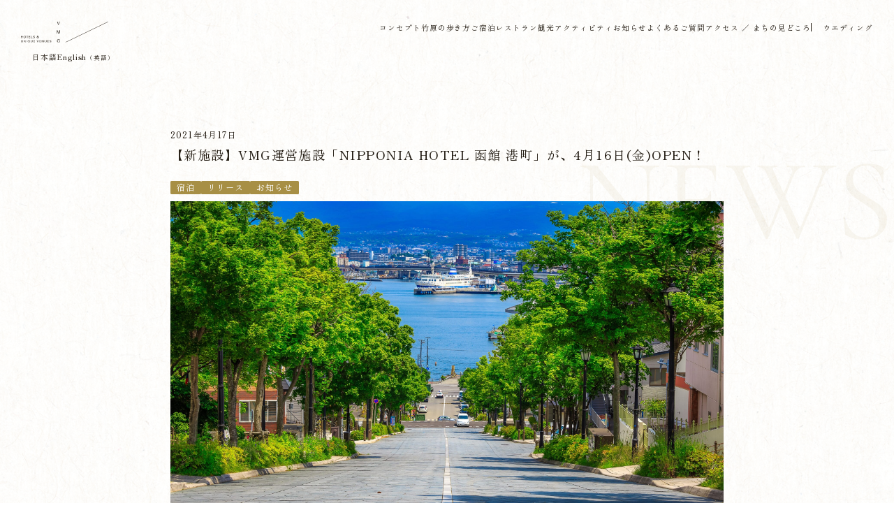

--- FILE ---
content_type: text/html; charset=UTF-8
request_url: https://www.nipponia-takehara.com/news/20210417/
body_size: 23417
content:











<!DOCTYPE html>
<html lang="ja">

<head>
    <meta charset="UTF-8">
    <meta name="viewport" content="width=device-width, initial-scale=1.0">
    <meta name="description" content="大阪より約2時間半。瀬戸内海の恵みで栄えた塩の町、広島竹原に点在する歴史ある邸宅をリノベートした、小規模分散型ホテル。VMG系列のホテルで、まち全体をホテルとして楽しむ、特別なリラックスを。ご予約は公式サイトが一番お得です。">
    <title>お知らせ | 【公式】NIPPONIA HOTEL 竹原 製塩町｜塩と酒で浜旦那暮らしをなぞる旅</title>
    <!-- Google Tag Manager -->
    <script>(function (w, d, s, l, i) {
            w[l] = w[l] || []; w[l].push({
                'gtm.start':
                    new Date().getTime(), event: 'gtm.js'
            }); var f = d.getElementsByTagName(s)[0],
                j = d.createElement(s), dl = l != 'dataLayer' ? '&l=' + l : ''; j.async = true; j.src =
                    'https://www.googletagmanager.com/gtm.js?id=' + i + dl; f.parentNode.insertBefore(j, f);
        })(window, document, 'script', 'dataLayer', 'GTM-KT4MJGL');</script>
    <!-- End Google Tag Manager -->
    <!-- Google Tag Manager -->
    <script>(function (w, d, s, l, i) {
            w[l] = w[l] || []; w[l].push({
                'gtm.start':
                    new Date().getTime(), event: 'gtm.js'
            }); var f = d.getElementsByTagName(s)[0],
                j = d.createElement(s), dl = l != 'dataLayer' ? '&l=' + l : ''; j.async = true; j.src =
                    'https://www.googletagmanager.com/gtm.js?id=' + i + dl; f.parentNode.insertBefore(j, f);
        })(window, document, 'script', 'dataLayer', 'GTM-NH59KDM');</script>
    <!-- End Google Tag Manager -->
    <link rel="stylesheet" href="https://cdn.jsdelivr.net/npm/swiper@11/swiper-bundle.min.css" />

  <script src="https://code.jquery.com/jquery-3.7.1.js" integrity="sha256-eKhayi8LEQwp4NKxN+CfCh+3qOVUtJn3QNZ0TciWLP4=" crossorigin="anonymous"></script>
  

    <link rel="stylesheet" href="https://www.nipponia-takehara.com/wp2025/wp-content/themes/takehara/css/style.css#202601300205">


    <link rel="preconnect" href="https://fonts.googleapis.com">
    <link rel="preconnect" href="https://fonts.gstatic.com" crossorigin>
    <link href="https://fonts.googleapis.com/css2?family=Cormorant:ital,wght@0,300..700;1,300..700&family=Zen+Old+Mincho&display=swap" rel="stylesheet">
</head>

<body class="p-news has-side">
    <!-- Google Tag Manager (noscript) -->
    <noscript><iframe src="https://www.googletagmanager.com/ns.html?id=GTM-KT4MJGL" height="0" width="0" style="display:none;visibility:hidden"></iframe></noscript>
    <!-- End Google Tag Manager (noscript) -->
    <!-- Google Tag Manager (noscript) -->
    <noscript><iframe src="https://www.googletagmanager.com/ns.html?id=GTM-NH59KDM" height="0" width="0" style="display:none;visibility:hidden"></iframe></noscript>
    <!-- End Google Tag Manager (noscript) -->
    <header class="l-header">
        <div class="l-header__inner">
            <div class="l-header__left">
                <div class="l-header__logo">
                    <a href="/">
                        <svg>
                            <use xlink:href="#logo"></use>
                        </svg>
                    </a>
                </div>
                <nav class="c-lang-nav">
                    <ul class="c-lang-nav__list">
                        <li class="c-lang-nav__item"><a href="/" class="c-lang-nav__link">日本語</a></li>
                        <li class="c-lang-nav__item"><a href="/news/en/" class="c-lang-nav__link">English<span class="u-text--small">（英語）</span></a></li>
                    </ul>
                </nav>
            </div>
            <div class="l-header__right">
                <nav class="l-gnav">
                    <ul class="l-gnav__list c-list">
                        <li class="l-gnav__item"><a href="/concept/" class="l-gnav__link">コンセプト</a></li>
                        <li class="l-gnav__item"><a href="/citystroll/" class="l-gnav__link">竹原の歩き方</a></li>
                        <li class="l-gnav__item"><a href="/rooms/" class="l-gnav__link">ご宿泊</a></li>
                        <li class="l-gnav__item"><a href="/dining/" class="l-gnav__link">レストラン</a></li>
                        <li class="l-gnav__item"><a href="/activity/" class="l-gnav__link">観光アクティビティ</a></li>
                        <li class="l-gnav__item"><a href="/news/" class="l-gnav__link">お知らせ</a></li>
                        <li class="l-gnav__item"><a href="/faq/" class="l-gnav__link">よくあるご質問</a></li>
                        <li class="l-gnav__item"><a href="/access/" class="l-gnav__link">アクセス ／ まちの見どころ</a></li>
                        <li class="l-gnav__item l-gnav__item--wedding"><a href="/wedding/" target="_blank" class="l-gnav__link">ウエディング</a></li>
                    </ul>
                </nav>
            </div>
        </div>
    </header>




    <main class="l-main">
        <article class="l-article">
            <div class="c-header c-header--simple">
                <div class="c-header__bgFont u-text--cormorant">NEWS</div>
            </div>

            <div class="p-post__section c-section">
                <div class="c-inner c-inner--news">
                    <div class="p-post__header">
                        <div class="p-post__date">2021年4月17日</div>
                        <h1 class="p-post__title">【新施設】VMG運営施設「NIPPONIA HOTEL 函館 港町」が、4月16日(金)OPEN！</h1>
                                              <ul class="c-cat-list">
                                                      <li class="c-cat-list__item">
                              <a href="/news/category/stay/" class="c-cat-list__link">宿泊</a>
                            </li>
                                                      <li class="c-cat-list__item">
                              <a href="/news/category/%e3%83%aa%e3%83%aa%e3%83%bc%e3%82%b9/" class="c-cat-list__link">リリース</a>
                            </li>
                                                      <li class="c-cat-list__item">
                              <a href="/news/category/news/" class="c-cat-list__link">お知らせ</a>
                            </li>
                                                  </ul>
                      

                            <div class="p-post__body">
                                <div class="p-post__thumb"><img src="https://www.nipponia-takehara.com/wp2025/wp-content/uploads/2021/04/shutterstock_702078403-1-scaled.jpg" alt=""></div>

                                  NIPPONIA HOTEL 函館 港町は、
使われなくなった函館港に佇む赤レンガ倉庫を、地域の職人たちの手で生まれ変わらせた、たった9室のブティックホテルです。

一歩足を踏み入れると感じる非日常感に心奪われるレストラン。
重厚感溢れる赤レンガの風合い、高い天井、きらめく照明、随所に感じる倉庫の名残。

贅沢な空間でゆったり美食を堪能すれば、
忙しい日常から解き放たれ至福のひとときをお過ごしいただけます。
最低限の照明に抑え、赤レンガの風合い感じれられる希少な空間での滞在…。他では味わうことのできない、贅沢なひとときをお過ごしいただけます。

この夏はぜひ、函館へ足を延ばしてみませんか。

■<a href="https://www.vmg-hakodate.com/" target="_blank" rel="noopener noreferrer">公式HPはこちら</a>

■<a href="https://www.instagram.com/nipponia_hakodate/" target="_blank" rel="noopener noreferrer">公式instagramはこちら</a>

■<a href="https://asp.hotel-story.ne.jp/ver3d/planlist.asp?hcod1=7A420&amp;hcod2=001&amp;mode=seek&amp;clrmode=true&amp;reffrom=" target="_blank" rel="noopener noreferrer">プラン一覧はこちら</a>

■<a href="https://www.vmg.co.jp/news/hotel-covid19/" target="_blank" rel="noopener noreferrer">感染症対策はこちら</a>
コロナウイルス感染症対策をしながらご旅行を満喫いただくために、
「飛沫感染」「接触感染」防止「3つの密」の回避、および衛生管理を徹底しております。
またこの時期の感染症対策として、ガイドラインに沿って客室やダイニング、共用スペースの換気を徹底いたします。
お客様にあたたかい環境をご用意しながらも、安心してお過ごしいただけるよう対策をいたします。

[gallery size="large" ids="695,696,697,698,699,700"]                            </div>
                        </div>
                    </div>
                </div>
                
            <div class="p-post__bottom">
                <div class="c-inner c-inner--news">
                    <a href="/news/" class="c-btn">一覧へ戻る</a>
                    <h2 class="c-title__h2">最新のお知らせ</h2>
                      <ul class="c-other-posts c-list">
                                    <li class="c-other-posts__item">
                            <a href="https://www.nipponia-takehara.com/news/%e6%96%b0%e5%b9%b4%e3%81%ae%e3%81%94%e6%8c%a8%e6%8b%b6/" class="c-news-card">
                                <div class="c-news-card__thumb u-ofit"><img src="https://www.nipponia-takehara.com/wp2025/wp-content/uploads/2026/01/b44586f435b7135b40fb367db3f88939-scaled.jpg" alt="" class="c-news-card__img u-ofit"></div>
                                <div class="c-news-card__text">
                                    <div class="c-news-card__header">



                                                                                  <ul class="c-cat-list c-list">
                                                                                          <li class="c-cat-list__item">宿泊</li>
                                                                                          <li class="c-cat-list__item">リリース</li>
                                                                                          <li class="c-cat-list__item">お知らせ</li>
                                                                                      </ul>
                                        

                                        <div class="c-news-card__date">2026年1月01日</div>
                                    </div>
                                    <h3 class="c-news-card__title u-ellipsis u-ellipsis--3">新年のご挨拶</h3>
                                </div>
                            </a>
                        </li>

                                    <li class="c-other-posts__item">
                            <a href="https://www.nipponia-takehara.com/news/aboutagodaen/" class="c-news-card">
                                <div class="c-news-card__thumb u-ofit"><img src="https://www.nipponia-takehara.com/wp2025/wp-content/uploads/2025/08/agoda-28d219cf-29e1-4f93-996e-ce9bc40a9680-2025080.png" alt="" class="c-news-card__img u-ofit"></div>
                                <div class="c-news-card__text">
                                    <div class="c-news-card__header">



                                                                                  <ul class="c-cat-list c-list">
                                                                                          <li class="c-cat-list__item">宿泊</li>
                                                                                          <li class="c-cat-list__item">リリース</li>
                                                                                          <li class="c-cat-list__item">お知らせ</li>
                                                                                      </ul>
                                        

                                        <div class="c-news-card__date">2025年10月27日</div>
                                    </div>
                                    <h3 class="c-news-card__title u-ellipsis u-ellipsis--3">⚠️ Important Notice｜Caution and Request Regarding Unauthorized Resale on Overseas Booking Sites Such as Agoda</h3>
                                </div>
                            </a>
                        </li>

                            </ul>
                </div>

    

 <section class="c-feature c-section c-section--bg">
                <div class="c-inner">
                    <h2 class="c-feature__title-h2">NIPPONIA HOTEL 竹原 製塩町の<br class="u-sp">魅力</h2>


                    <div class="c-inner c-inner--extend">
                        <div class="c-feature__concept c-new-block c-new-block--01 c-new-block--aic c-new-block--reverse">
                            <div class="c-new-block__text">
                                <div class="c-title--eng02">CONCEPT</div>
                                <h2 class="c-title c-title__h2">文化香るまち並みで、非日常を体感</h2>
                                <p class="c-new-block__p">瀬戸内海沿岸のほぼ中央に位置する竹原市は、海・山・川に囲まれた自然豊かなまち。平安時代には京都・下鴨神社の荘園として栄え、今も歴史と文化が色濃く息づいています。<br>
                                    歴史の物語が静かに語りかけるこのまちで、のどかで特別な非日常をお過ごしください。</p>
                                <a href="/concept/" class="c-btn">コンセプトについて</a>
                            </div>
                            <div class="c-new-block__thumb c-thumb--sp-left"><img src="https://www.nipponia-takehara.com/wp2025/wp-content/themes/takehara/images/news/feature.jpg" alt="" class="c-new-block__img"></div>
                        </div>
                    </div>

                    <ul class="c-feature__list c-list">
                        <li class="c-feature__item">
                            <div class="c-feature__thumb">
                                <picture>
                                    <source srcset="https://www.nipponia-takehara.com/wp2025/wp-content/themes/takehara/images/feature/stay-sp.jpg" media="(max-width: 768px)">
                                    <img src="https://www.nipponia-takehara.com/wp2025/wp-content/themes/takehara/images/feature/stay.jpg" alt="" class="c-feature__img">
                                </picture>
                            </div>
                            <h3 class="c-feature__title">ご宿泊について</h3>
                            <p class="c-feature__p">一棟一棟に異なる背景と趣があり、まち全体を味わう滞在をお楽しみいただけます。</p>
                            <div class="c-feature__link--right">
                                <a href="/rooms/" class="c-link c-link--roundArrow">詳しく見る</a>
                            </div>
                        </li>
                        <li class="c-feature__item">
                            <div class="c-feature__thumb">
                                <picture>
                                    <source srcset="https://www.nipponia-takehara.com/wp2025/wp-content/themes/takehara/images/feature/restaurant-sp.jpg?" media="(max-width: 768px)">
                                    <img src="https://www.nipponia-takehara.com/wp2025/wp-content/themes/takehara/images/feature/restaurant.jpg?" alt="" class="c-feature__img">
                                </picture>
                            </div>
                            <h3 class="c-feature__title">レストラン</h3>
                            <p class="c-feature__p">竹原ならではの味わいとともに、ここでしか過ごせない特別なひとときをお楽しみください。</p>
                            <div class="c-feature__link--right">
                                <a href="/dining/" class="c-link c-link--roundArrow">詳しく見る</a>
                            </div>
                        </li>
                        <li class="c-feature__item">
                            <div class="c-feature__thumb">
                                <picture>
                                    <source srcset="https://www.nipponia-takehara.com/wp2025/wp-content/themes/takehara/images/feature/activities-sp.jpg" media="(max-width: 768px)">
                                    <img src="https://www.nipponia-takehara.com/wp2025/wp-content/themes/takehara/images/feature/activities.jpg" alt="" class="c-feature__img">
                                </picture>
                            </div>
                            <h3 class="c-feature__title">観光アクティビティ</h3>
                            <p class="c-feature__p">瀬戸内の恵みを体感する、この地に息づいたさまざまな文化を体験。</p>
                            <div class="c-feature__link--right">
                                <a href="/activity/" class="c-link c-link--roundArrow">詳しく見る</a>
                            </div>
                        </li>
                    </ul>
                </div>
            </section>
            
        </article>
    </main>

    <div class="l-menuSp">
        <button class="l-menuSp__menuButton js-menu-button">
            <div class="l-menuSp__menuButtonContent">
                <span></span>
                <span></span>
            </div>
        </button>
        <div class="l-menuSp__buttons is-visible js-reservation">
            <a href="/reserve/" class="l-menuSp__search">
                <span class="l-menuSp__searchInner">
                    <span class="l-menuSp__searchBox">
                        <svg>
                            <use xlink:href="#search">
                            </use>
                        </svg>
                        <span class="l-menuSp__searchText">空室検索</span>
                    </span>
                    <span class="l-menuSp__searchLabel">当サイトが一番お得</span>
                </span>
            </a>
        </div>
    </div>

    <div class="l-drawerSp js-menu">
        <div class="l-drawerSp__inner">
            <div class="l-drawerSp__content">
                <div class="l-drawerSp__header">
                    <a class="l-drawerSp__headerLink" href="./">
                        <svg>
                            <use xlink:href="#logo">
                            </use>
                        </svg>
                    </a>
                    <a class="l-drawerSp__headerLink" href="./">
                        <p class="l-drawerSp__headerText">NIPPONIA HOTEL 竹原 製塩所</p>
                    </a>
                </div>
                <div class="l-drawerSp__reservation">
                    <div class="p-reservation">
                        <p class="p-reservation__label">公式サイトが一番お得！</p>
                        <div class="p-reservation__box">
                            <div class="p-reservation__check">
                                <p class="p-reservation__checkLabel">チェックイン</p>
                                <a href="/reserve/" class="p-reservation__checkDate"></a>
                            </div>
                            <a href="/reserve/" class="p-reservation__search">
                                <span class="p-reservation__searchIcon">
                                    <svg>
                                        <use xlink:href="#search">
                                        </use>
                                    </svg>
                                </span>
                                <span class="p-reservation__searchText">空室検索</span>
                            </a>
                        </div>
                    </div>
                </div>
                <div class="l-drawerSp__nav">
                    <nav class="l-nav">
                        <ul class="l-nav__list c-list">
                            <li class="l-nav__item"><a href="/concept/" class="l-nav__link">塩とともに歩んだまち竹原</a></li>
                            <li class="l-nav__item"><a href="/citystroll/" class="l-nav__link">竹原の歩き方</a></li>
                            <li class="l-nav__item"><a href="/rooms/" class="l-nav__link">ご宿泊</a></li>
                            <li class="l-nav__item"><a href="/dining/" class="l-nav__link">レストラン</a></li>
                            <li class="l-nav__item"><a href="/activity/" class="l-nav__link">アクティビティのご案内・ご予約</a></li>
                            <li class="l-nav__item"><a href="/news/" class="l-nav__link">お知らせ</a></li>
                            <li class="l-nav__item"><a href="/faq/" class="l-nav__link">よくあるご質問</a></li>
                            <li class="l-nav__item"><a href="/access/" class="l-nav__link">アクセス ／ まちの見どころ</a></li>
                            <li class="l-nav__item"><a href="/wedding/" class="l-nav__link">ウエディング</a></li>
                        </ul>
                    </nav>
                </div>
                <div class="l-drawerSp__buttons">
                    <div class="l-drawerSp__button">
                        <a href="https://www.tablecheck.com/shops/nipponia-takehara/reserve?_ga=2.153744253.491177491.1646639688-649779019.1637896493" class="c-button c-button--tertiary_04 " target="_blank" rel="noopener noreferrer">
                            <span class="c-button__inner">
                                <span class="c-button__text">
                                    レストラン予約 </span>
                                <span class="c-button__icon">
                                    <svg>
                                        <use xlink:href="#arrow">
                                        </use>
                                    </svg>
                                </span>
                            </span>
                        </a>
                    </div>
                    <div class="l-drawerSp__button">
                        <a href="/activity/" class="c-button c-button--tertiary_04 " rel="noopener noreferrer">
                            <span class="c-button__inner">
                                <span class="c-button__text">
                                    アクティビティ予約<small>（宿泊者限定）</small> </span>
                                <span class="c-button__icon">
                                    <svg>
                                        <use xlink:href="#arrow">
                                        </use>
                                    </svg>
                                </span>
                            </span>
                        </a>
                    </div>
                    <div class="l-drawerSp__button">
                        <a href="https://form.run/@vmc-Mgn7EqZXzB6GtJpdXqY3" class="c-button c-button--tertiary_04 " target="_blank" rel="noopener noreferrer">
                            <span class="c-button__inner">
                                <span class="c-button__text">
                                    お問合せ </span>
                                <span class="c-button__icon">
                                    <svg>
                                        <use xlink:href="#arrow">
                                        </use>
                                    </svg>
                                </span>
                            </span>
                        </a>
                    </div>
                    <div class="l-drawerSp__tel">
                        <p class="l-drawerSp__telLabel">お電話でのお問合せはこちら</p>
                        <p class="l-drawerSp__telBox">
                            <span class="l-drawerSp__telBoxLabel">TEL</span>
                            <a class="l-drawerSp__telBoxNumber" href="tel:0120-210-289">0120-210-289</a>
                            <span class="l-drawerSp__telBoxTime">11:00〜20:00</span>
                        </p>
                    </div>
                    <div class="l-drawerSp__access">
                        <p class="l-drawerSp__accessLabel">アクセス</p>
                        <p class="l-drawerSp__accessAdress">
                            〒725-0026<br>
                            広島県竹原市中央3丁目16-33
                        </p>
                    </div>
                    <div class="l-drawerSp__sns">
                        <ul class="p-sns c-list">
                            <li class="p-sns__item">
                                <a class="p-sns__link" href="https://www.facebook.com/NIPPONIAHOTELTAKEHARASALTWORKSTOWN/" target="_blank" rel="noopener noreferrer" aria-label="Facebook">
                                    <svg>
                                        <use xlink:href="#facebook">
                                        </use>
                                    </svg>
                                </a>
                            </li>
                            <li class="p-sns__item">
                                <a class="p-sns__link" href="https://www.instagram.com/vmg_takehara_saltwork/" target="_blank" rel="noopener noreferrer" aria-label="Instagram">
                                    <svg>
                                        <use xlink:href="#instagram">
                                        </use>
                                    </svg>
                                </a>
                            </li>
                        </ul>
                    </div>
                </div>
            </div>
        </div>
    </div>


    <footer class="l-footer js-footer">
        <div class="l-footer__head">
            <div class="l-footer__headInner">
                <div class="l-footer__reservation">
                    <h2 class="l-footer__reservationTitle">ご予約はこちら</h2>
                    <div class="p-reservation p-reservation--large">
                        <p class="p-reservation__label">公式サイトが一番お得！</p>
                        <div class="p-reservation__box">
                            <div class="p-reservation__check">
                                <p class="p-reservation__checkLabel">チェックイン</p>
                                <a href="/reserve/" class="p-reservation__checkDate"></a>
                            </div>
                            <a href="/reserve/" class="p-reservation__search">
                                <span class="p-reservation__searchIcon">
                                    <svg>
                                        <use xlink:href="#search">
                                        </use>
                                    </svg>
                                </span> <span class="p-reservation__searchText">空室検索</span>
                            </a>
                        </div>
                    </div>
                </div>
                <div class="l-footer__contact">
                    <p class="l-footer__contactTitle">その他ご予約やお問合せ</p>
                    <p class="l-footer__contactBox">
                        <span class="l-footer__contactTel">TEL</span>
                        <span class="l-footer__contactNo">0120-210-289</span> <span class="l-footer__contactText">VMG総合窓口 11:00~20:00</span>
                    </p>
                </div>
                <div class="l-footer__buttons">
                    <div class="l-footer__button">
                        <a href="https://www.tablecheck.com/shops/nipponia-takehara/reserve?_ga=2.153744253.491177491.1646639688-649779019.1637896493" class="c-button c-button--tertiary_04 " target="_blank" rel="noopener noreferrer">
                            <span class="c-button__inner">
                                <span class="c-button__text">レストラン予約</span>
                                <span class="c-button__icon">
                                    <svg>
                                        <use xlink:href="#arrow">
                                        </use>
                                    </svg>
                                </span>
                            </span>
                        </a>
                    </div>
                    <div class="l-footer__button">
                        <a href="/activity/" class="c-button c-button--tertiary_04 " rel="noopener noreferrer">
                            <span class="c-button__inner">
                                <span class="c-button__text">
                                    アクティビティ予約<small>(宿泊者限定)</small> </span>
                                <span class="c-button__icon">
                                    <svg>
                                        <use xlink:href="#arrow">
                                        </use>
                                    </svg>
                                </span>
                            </span>
                        </a>
                    </div>
                    <div class="l-footer__button">
                        <a href="https://form.run/@vmc-Mgn7EqZXzB6GtJpdXqY3" class="c-button c-button--tertiary_04 " target="_blank" rel="noopener noreferrer">
                            <span class="c-button__inner">
                                <span class="c-button__text">
                                    お問合せ </span>
                                <span class="c-button__icon">
                                    <svg>
                                        <use xlink:href="#arrow">
                                        </use>
                                    </svg>
                                </span>
                            </span>
                        </a>
                    </div>
                </div>
            </div>
        </div>
        <div class="l-footer__body">
            <div class="l-footer__bodyInner">
                <div class="l-footer__bodyContent">
                    <div class="l-footer__information">
                        <div class="l-footer__bodyLogo"><svg>
                                <use xlink:href="#logo">
                                </use>
                            </svg></div>
                        <p class="l-footer__bodyTitle">NIPPONIA HOTEL 竹原 製塩町</p>
                        <a href="https://maps.app.goo.gl/XSHrDXLS1SBr4NtTA" target="_blank" class="l-footer__bodyLink">アクセス</a>
                        <div class="l-footer__bodySns">
                            <ul class="p-sns c-list">
                                <li class="p-sns__item">
                                    <a class="p-sns__link" href="https://www.facebook.com/NIPPONIAHOTELTAKEHARASALTWORKSTOWN/" target="_blank" rel="noopener noreferrer" aria-label="Facebook">
                                        <svg>
                                            <use xlink:href="#facebook">
                                            </use>
                                        </svg>
                                    </a>
                                </li>
                                <li class="p-sns__item">
                                    <a class="p-sns__link" href="https://www.instagram.com/vmg_takehara_saltwork/" target="_blank" rel="noopener noreferrer" aria-label="Instagram">
                                        <svg>
                                            <use xlink:href="#instagram">
                                            </use>
                                        </svg>
                                    </a>
                                </li>
                            </ul>
                        </div>
                    </div>
                    <nav class="l-footer__nav">
                        <ul class="l-footer__navList c-list">
                            <li class="l-footer__navItem">
                                <a href="/concept/" class="l-footer__navLink">コンセプト</a>
                            </li>
                            <li class="l-footer__navItem">
                                <a href="/citystroll/" class="l-footer__navLink">竹原の歩き方</a>
                            </li>
                            <li class="l-footer__navItem">
                                <a href="/rooms/" class="l-footer__navLink">ご宿泊</a>
                            </li>
                            <li class="l-footer__navItem">
                                <a href="/dining/" class="l-footer__navLink">レストラン</a>
                            </li>
                            <li class="l-footer__navItem">
                                <a href="/activity/" class="l-footer__navLink">観光アクティビティ</a>
                            </li>
                            <li class="l-footer__navItem">
                                <a href="/news/" class="l-footer__navLink">お知らせ</a>
                            </li>
                            <li class="l-footer__navItem">
                                <a href="/faq/" class="l-footer__navLink">よくあるご質問</a>
                            </li>
                            <li class="l-footer__navItem">
                                <a href="/access/" class="l-footer__navLink">アクセス ／ まちの<br class="u-pc">見どころ</a>
                            </li>
                            <li class="l-footer__navItem l-footer__navItem--external">
                                <a href="/wedding/" rel="noopener noreferrer" class="l-footer__navLink">ウェディング</a>
                            </li>
                        </ul>
                        <div class="l-footer__navBox">
                            <ul class="l-footer__navSubList c-list">
                                <li class="l-footer__navSubItem">
                                    <a href="/pdf/accommodation_clause.pdf" class="l-footer__navSubLink" target="_blank" rel="noopener noreferrer">宿泊約款</a>
                                </li>
                            </ul>
                        </div>
                    </nav>
                </div>
            </div>
        </div>
        <div class="l-footer__foot">
            <div class="l-footer__footInner">
                <div class="l-footer__footLogo"><svg>
                        <use xlink:href="#logo">
                        </use>
                    </svg></div>
                <div class="l-footer__footOther">
                    <ul class="p-other c-list">
                        <li class="p-other__item">
                            <a class="p-other__link" href="https://www.vmg-hakodate.com/" target="_blank" rel="noopener noreferrer">
                                <p class="p-other__area">北海道／函館</p>
                            </a>
                        </li>
                        <li class="p-other__item">
                            <a class="p-other__link" href="https://www.nipponia-sawara.jp/" target="_blank" rel="noopener noreferrer">
                                <p class="p-other__area">千葉／佐原</p>
                            </a>
                        </li>
                        <li class="p-other__item">
                            <a class="p-other__link" href="https://nipponia-chichibu.jp/" target="_blank" rel="noopener noreferrer">
                                <p class="p-other__area">埼玉／秩父</p>
                            </a>
                        </li>
                        <li class="p-other__item">
                            <a class="p-other__link" href="https://www.vmg-isekawasaki.com/" target="_blank" rel="noopener noreferrer">
                                <p class="p-other__area">三重／伊勢河崎</p>
                            </a>
                        </li>
                        <li class="p-other__item">
                            <a class="p-other__link" href="https://www.vmg-igaueno.com/" target="_blank" rel="noopener noreferrer">
                                <p class="p-other__area">三重／伊賀上野</p>
                            </a>
                        </li>
                        <li class="p-other__item">
                            <a class="p-other__link" href="https://www.sasayamastay.jp/" target="_blank" rel="noopener noreferrer">
                                <p class="p-other__area">兵庫／丹波篠山</p>
                            </a>
                        </li>
                        <li class="p-other__item">
                            <a class="p-other__link" href="https://www.takedacastle.jp/" target="_blank" rel="noopener noreferrer">
                                <p class="p-other__area">兵庫／朝来</p>
                            </a>
                        </li>
                        <li class="p-other__item">
                            <a class="p-other__link" href="https://www.vmg-kyoto.com/" target="_blank" rel="noopener noreferrer">
                                <p class="p-other__area">京都／東山・鴨川</p>
                            </a>
                        </li>
                        <li class="p-other__item">
                            <a class="p-other__link" href="https://villa.vmg-kyoto.com/" target="_blank" rel="noopener noreferrer">
                                <p class="p-other__area">京都／東山</p>
                            </a>
                        </li>
                        <li class="p-other__item">
                            <a class="p-other__link" href="https://www.naramachistay.com/" target="_blank" rel="noopener noreferrer">
                                <p class="p-other__area">奈良／ならまち</p>
                            </a>
                        </li>
                        <li class="p-other__item">
                            <a class="p-other__link" href="https://www.nipponia-takehara.com/" target="_blank" rel="noopener noreferrer">
                                <p class="p-other__area">広島／竹原</p>
                            </a>
                        </li>
                        <li class="p-other__item">
                            <a class="p-other__link" href="https://www.ozucastle.com/" target="_blank" rel="noopener noreferrer">
                                <p class="p-other__area">愛媛／大洲</p>
                            </a>
                        </li>
                        <li class="p-other__item">
                            <a class="p-other__link" href="https://www.cultia-dazaifu.com/" target="_blank" rel="noopener noreferrer">
                                <p class="p-other__area">福岡 ／太宰府</p>
                            </a>
                        </li>
                        <li class="p-other__item">
                            <a class="p-other__link" href="https://www.yame-fukushimastay.com/" target="_blank" rel="noopener noreferrer">
                                <p class="p-other__area">福岡 ／八女</p>
                            </a>
                        </li>
                    </ul>
                </div>
                <div class="l-footer__footLink">
                    <a href="https://www.vmg.co.jp/" class="c-textLink c-textLink--secondary c-textLink--underline " target="_blank" rel="noopener noreferrer">
                        <span class="c-textLink__inner">
                            <span class="c-textLink__text">
                                VMG HOTELS &amp; UNIQUE VENUES について </span>
                            <span class="c-textLink__icon"></span>
                        </span>
                    </a>
                </div>
            </div>
            <div class="l-footer__footNav">
                <div class="l-footer__footNavInner">
                    <div class="l-footer__copyright">
                        <small>© VMG HOTELS &amp; UNIQUE VENUES</small>
                    </div>
                    <ul class="l-footer__footNavList c-list">
                        <li class="l-footer__footNavItem">
                            <a class="l-footer__footNavLink" href="https://www.vmg.co.jp/privacy/" target="_blank" rel="noopener noreferrer">プライバシーポリシー</a>
                        </li>
                        <li class="l-footer__footNavItem">
                            <a class="l-footer__footNavLink" href="https://www.vmc.co.jp/" target="_blank" rel="noopener noreferrer">運営会社</a>
                        </li>
                        <li class="l-footer__footNavItem">
                            <a class="l-footer__footNavLink" href="https://www.vmc.co.jp/recruit/" target="_blank" rel="noopener noreferrer">採用情報</a>
                        </li>
                        <li class="l-footer__footNavItem">
                            <a class="l-footer__footNavLink" href="https://www.vmc.co.jp/recruit/lp_part/" target="_blank" rel="noopener noreferrer">アルバイト採用</a>
                        </li>
                    </ul>
                </div>
            </div>
        </div>
    </footer>
    <script src="https://code.jquery.com/jquery-3.7.1.min.js" integrity="sha256-/JqT3SQfawRcv/BIHPThkBvs0OEvtFFmqPF/lYI/Cxo=" crossorigin="anonymous"></script>
    <script src="https://cdn.jsdelivr.net/npm/swiper@11/swiper-bundle.min.js"></script>
    <script src="https://cdnjs.cloudflare.com/ajax/libs/image-map-resizer/1.0.10/js/imageMapResizer.min.js"></script>
    <script>imageMapResize();</script>
    <script src="https://www.nipponia-takehara.com/wp2025/wp-content/themes/takehara/js/script.js"></script>
    <svg width="0" height="0" style="position:absolute">
        <symbol viewBox="0 0 24 25" id="add" xmlns="http://www.w3.org/2000/svg">
            <clipPath id="aaa">
                <path d="m0 .290894h24v24h-24z" />
            </clipPath>
            <g clip-path="url(#aaa)">
                <path d="m21 11.4909h-8.3v-8.20001h-1.5v8.20001h-8.2v1.5h8.2v8.3h1.5v-8.3h8.3z" />
            </g>
        </symbol>
        <symbol viewBox="0 0 24 25" id="arrow" xmlns="http://www.w3.org/2000/svg">
            <clipPath id="aba">
                <path d="m0 .137024h24v24h-24z" />
            </clipPath>
            <g clip-path="url(#aba)">
                <path d="m7 16.692 2.471-4.346-2.471-4.346 10.276 4.346z" />
            </g>
        </symbol>
        <symbol viewBox="0 0 24 25" id="arrow_down" xmlns="http://www.w3.org/2000/svg">
            <clipPath id="aca">
                <path d="m0 .290894h24v24h-24z" />
            </clipPath>
            <g clip-path="url(#aca)">
                <path d="m12 17.3909-9-9.10001 1-1 8 8.00001 8-8.00001 1 1z" />
            </g>
        </symbol>
        <symbol viewBox="0 0 24 25" id="arrow_left" xmlns="http://www.w3.org/2000/svg">
            <clipPath id="ada">
                <path d="m0 .290894h24v24h-24z" />
            </clipPath>
            <g clip-path="url(#ada)">
                <path d="m14.4984 21.2909-9.09996-9 9.09996-9.00001 1 1-7.89996 8.00001 7.89996 8z" />
            </g>
        </symbol>
        <symbol viewBox="0 0 24 25" id="arrow_right" xmlns="http://www.w3.org/2000/svg">
            <clipPath id="aea">
                <path d="m0 .290894h24v24h-24z" />
            </clipPath>
            <g clip-path="url(#aea)">
                <path d="m9 21.2909-1-1 8-8-8-8.00001 1-1 9.1 9.00001z" />
            </g>
        </symbol>
        <symbol viewBox="0 0 24 25" id="arrow_up" xmlns="http://www.w3.org/2000/svg">
            <path d="m4 16.7908-1-1 9-9.1 9 9.1-1 1-8-7.9z" />
        </symbol>
        <symbol viewBox="0 0 24 25" id="attention" xmlns="http://www.w3.org/2000/svg">
            <g clip-path="url(#agclip0_246_5554)">
                <path fill-rule="evenodd" clip-rule="evenodd"
                    d="M12 22.137C6.5 22.137 2 17.637 2 12.137C2 6.63702 6.5 2.13702 12 2.13702C17.5 2.13702 22 6.63702 22 12.137C22 17.637 17.5 22.137 12 22.137ZM12 3.63702C7.3 3.63702 3.5 7.43702 3.5 12.137C3.5 16.837 7.3 20.637 12 20.637C16.7 20.637 20.5 16.837 20.5 12.137C20.5 7.43702 16.7 3.63702 12 3.63702ZM12 17.637C12.5523 17.637 13 17.1893 13 16.637C13 16.0847 12.5523 15.637 12 15.637C11.4477 15.637 11 16.0847 11 16.637C11 17.1893 11.4477 17.637 12 17.637ZM11.3008 6.63702H12.8008V14.137H11.3008V6.63702Z" />
            </g>
            <defs>
                <clipPath id="agclip0_246_5554">
                    <rect width="24" height="24" transform="translate(0 0.137024)" />
                </clipPath>
            </defs>
        </symbol>
        <symbol viewBox="0 0 24 25" id="check" xmlns="http://www.w3.org/2000/svg">
            <mask id="ahmask0_246_5454" style="mask-type:alpha" maskUnits="userSpaceOnUse" x="-1" y="-1" width="25" height="25">
                <rect x="-0.390625" y="-0.0864868" width="24" height="24" />
            </mask>
            <g mask="url(#ahmask0_246_5454)">
                <path d="M9.1598 17.5674L3.8252 12.2328L4.89442 11.1636L9.1598 15.429L18.3252 6.26361L19.3944 7.33281L9.1598 17.5674Z" />
            </g>
        </symbol>
        <symbol viewBox="0 0 24 25" id="checkbox_false" xmlns="http://www.w3.org/2000/svg">
            <mask id="aimask0_246_5490" style="mask-type:alpha" maskUnits="userSpaceOnUse" x="0" y="0" width="24" height="25">
                <rect y="0.266785" width="24" height="24" />
            </mask>
            <g mask="url(#aimask0_246_5490)">
                <path
                    d="M5.3 20.7668C4.8 20.7668 4.375 20.5918 4.025 20.2418C3.675 19.8918 3.5 19.4668 3.5 18.9668V5.56678C3.5 5.06678 3.675 4.64178 4.025 4.29178C4.375 3.94178 4.8 3.76678 5.3 3.76678H18.7C19.2 3.76678 19.625 3.94178 19.975 4.29178C20.325 4.64178 20.5 5.06678 20.5 5.56678V18.9668C20.5 19.4668 20.325 19.8918 19.975 20.2418C19.625 20.5918 19.2 20.7668 18.7 20.7668H5.3ZM5.3 19.2668H18.7C18.7667 19.2668 18.8333 19.2335 18.9 19.1668C18.9667 19.1001 19 19.0335 19 18.9668V5.56678C19 5.50012 18.9667 5.43345 18.9 5.36678C18.8333 5.30012 18.7667 5.26678 18.7 5.26678H5.3C5.23333 5.26678 5.16667 5.30012 5.1 5.36678C5.03333 5.43345 5 5.50012 5 5.56678V18.9668C5 19.0335 5.03333 19.1001 5.1 19.1668C5.16667 19.2335 5.23333 19.2668 5.3 19.2668Z" />
            </g>
        </symbol>
        <symbol viewBox="0 0 24 25" id="checkbox_true" xmlns="http://www.w3.org/2000/svg">
            <mask id="ajmask0_246_5493" style="mask-type:alpha" maskUnits="userSpaceOnUse" x="0" y="0" width="24" height="25">
                <rect y="0.266785" width="24" height="24" />
            </mask>
            <g mask="url(#ajmask0_246_5493)">
                <path
                    d="M10.6 16.1168L17.325 9.39178L16.275 8.34178L10.6 14.0168L7.75 11.1668L6.7 12.2168L10.6 16.1168ZM5.3 20.7668C4.8 20.7668 4.375 20.5918 4.025 20.2418C3.675 19.8918 3.5 19.4668 3.5 18.9668V5.56678C3.5 5.06678 3.675 4.64178 4.025 4.29178C4.375 3.94178 4.8 3.76678 5.3 3.76678H18.7C19.2 3.76678 19.625 3.94178 19.975 4.29178C20.325 4.64178 20.5 5.06678 20.5 5.56678V18.9668C20.5 19.4668 20.325 19.8918 19.975 20.2418C19.625 20.5918 19.2 20.7668 18.7 20.7668H5.3Z" />
            </g>
        </symbol>
        <symbol viewBox="0 0 24 25" id="close" xmlns="http://www.w3.org/2000/svg">
            <mask id="akmask0_246_5450" style="mask-type:alpha" maskUnits="userSpaceOnUse" x="0" y="0" width="24" height="25">
                <rect y="0.266785" width="24" height="24" />
            </mask>
            <g mask="url(#akmask0_246_5450)">
                <path d="M6.39961 18.9164L5.34961 17.8664L10.9496 12.2664L5.34961 6.66639L6.39961 5.61639L11.9996 11.2164L17.5996 5.61639L18.6496 6.66639L13.0496 12.2664L18.6496 17.8664L17.5996 18.9164L11.9996 13.3164L6.39961 18.9164Z" />
            </g>
        </symbol>
        <symbol viewBox="0 0 24 25" id="complete" xmlns="http://www.w3.org/2000/svg">
            <g clip-path="url(#alclip0_246_5534)">
                <path fill-rule="evenodd" clip-rule="evenodd"
                    d="M2 12.137C2 17.637 6.5 22.137 12 22.137C17.5 22.137 22 17.637 22 12.137C22 6.63702 17.5 2.13702 12 2.13702C6.5 2.13702 2 6.63702 2 12.137ZM3.5 12.137C3.5 7.43702 7.3 3.63702 12 3.63702C16.7 3.63702 20.5 7.43702 20.5 12.137C20.5 16.837 16.7 20.637 12 20.637C7.3 20.637 3.5 16.837 3.5 12.137ZM7.19922 12.137L11.1992 16.137L17.1992 10.137L16.0992 9.13702L11.1992 14.037L8.29922 11.037L7.19922 12.137Z" />
            </g>
            <defs>
                <clipPath id="alclip0_246_5534">
                    <rect width="24" height="24" transform="translate(0 0.137024)" />
                </clipPath>
            </defs>
        </symbol>
        <symbol viewBox="0 0 24 25" id="copy" xmlns="http://www.w3.org/2000/svg">
            <g clip-path="url(#amclip0_246_5523)">
                <path fill-rule="evenodd" clip-rule="evenodd" d="M7.5 18.137H20V2.63702H7.5V18.137ZM18.5 16.637H9V4.13702H18.5V16.637ZM4 21.6372H15.8V20.1372H5.5V6.83722H4V21.6372Z" />
            </g>
            <defs>
                <clipPath id="amclip0_246_5523">
                    <rect width="24" height="24" transform="translate(0 0.137024)" />
                </clipPath>
            </defs>
        </symbol>
        <symbol viewBox="0 0 82 42" id="diagonal">
            <path d="M81 1L1 41" stroke="currentColor" />
        </symbol>
        <symbol viewBox="0 0 24 25" id="document" xmlns="http://www.w3.org/2000/svg">
            <mask id="aomask0_246_5462" style="mask-type:alpha" maskUnits="userSpaceOnUse" x="0" y="0" width="24" height="25">
                <rect y="0.266785" width="24" height="24" />
            </mask>
            <g mask="url(#aomask0_246_5462)">
                <path
                    d="M8.25 18.0167H15.75V16.5168H8.25V18.0167ZM8.25 14.0167H15.75V12.5168H8.25V14.0167ZM6.3077 21.7667C5.80257 21.7667 5.375 21.5917 5.025 21.2417C4.675 20.8917 4.5 20.4642 4.5 19.959V4.57449C4.5 4.06935 4.675 3.64178 5.025 3.29178C5.375 2.94178 5.80257 2.76678 6.3077 2.76678H14.25L19.5 8.01674V19.959C19.5 20.4642 19.325 20.8917 18.975 21.2417C18.625 21.5917 18.1974 21.7667 17.6922 21.7667H6.3077ZM13.5 8.76674V4.26676H6.3077C6.23077 4.26676 6.16024 4.29881 6.09612 4.36291C6.03202 4.42703 5.99997 4.49755 5.99997 4.57449V19.959C5.99997 20.036 6.03202 20.1065 6.09612 20.1706C6.16024 20.2347 6.23077 20.2668 6.3077 20.2668H17.6922C17.7692 20.2668 17.8397 20.2347 17.9038 20.1706C17.9679 20.1065 18 20.036 18 19.959V8.76674H13.5Z" />
            </g>
        </symbol>
        <symbol viewBox="0 0 24 25" id="document_fill" xmlns="http://www.w3.org/2000/svg">
            <mask id="apmask0_246_5465" style="mask-type:alpha" maskUnits="userSpaceOnUse" x="0" y="0" width="24" height="25">
                <rect y="0.266785" width="24" height="24" />
            </mask>
            <g mask="url(#apmask0_246_5465)">
                <path
                    d="M8.25 18.0167H15.75V16.5168H8.25V18.0167ZM8.25 14.0167H15.75V12.5168H8.25V14.0167ZM6.3077 21.7667C5.80257 21.7667 5.375 21.5917 5.025 21.2417C4.675 20.8917 4.5 20.4642 4.5 19.959V4.57449C4.5 4.06935 4.675 3.64178 5.025 3.29178C5.375 2.94178 5.80257 2.76678 6.3077 2.76678H14.25L19.5 8.01674V19.959C19.5 20.4642 19.325 20.8917 18.975 21.2417C18.625 21.5917 18.1974 21.7667 17.6922 21.7667H6.3077ZM13.5 8.76674H18L13.5 4.26676V8.76674Z" />
            </g>
        </symbol>
        <symbol viewBox="0 0 24 25" id="download" xmlns="http://www.w3.org/2000/svg">
            <clipPath id="aqa">
                <path d="m0 .290894h24v24h-24z" />
            </clipPath>
            <g clip-path="url(#aqa)">
                <path clip-rule="evenodd" d="m18 9.29089 1 1.00001-7 7.1-7-7.1 1-1.00001 5.2 5.20001v-11.20001h1.5v11.20001zm-15 12.00001v-1.5h18v1.5z" fill-rule="evenodd" />
            </g>
        </symbol>
        <symbol viewBox="0 0 24 24" id="facebook" xmlns="http://www.w3.org/2000/svg">
            <path
                d="M24 12.0734C24 5.40542 18.6274 0 12 0C5.37258 0 0 5.40542 0 12.0734C0 18.0995 4.38823 23.0943 10.125 24V15.5633H7.07813V12.0734H10.125V9.41345C10.125 6.38756 11.9165 4.71616 14.6576 4.71616C15.9705 4.71616 17.3438 4.95196 17.3438 4.95196V7.92314H15.8306C14.3399 7.92314 13.875 8.8538 13.875 9.80859V12.0734H17.2031L16.6711 15.5633H13.875V24C19.6118 23.0943 24 18.0995 24 12.0734Z" />
        </symbol>
        <symbol viewBox="0 0 24 25" id="favorite" xmlns="http://www.w3.org/2000/svg">
            <mask id="asmask0_246_5476" style="mask-type:alpha" maskUnits="userSpaceOnUse" x="0" y="0" width="24" height="25">
                <rect y="0.266785" width="24" height="24" />
            </mask>
            <g mask="url(#asmask0_246_5476)">
                <path
                    d="M12 20.5922L10.9 19.5922C9.23333 18.0922 7.85833 16.8005 6.775 15.7172C5.69167 14.6338 4.83333 13.6712 4.2 12.8292C3.56667 11.9878 3.125 11.2212 2.875 10.5292C2.625 9.83784 2.5 9.13384 2.5 8.41717C2.5 7.00051 2.97933 5.81284 3.938 4.85418C4.896 3.89618 6.08333 3.41718 7.5 3.41718C8.36667 3.41718 9.19167 3.62118 9.975 4.02918C10.7583 4.43784 11.4333 5.02551 12 5.79218C12.5667 5.02551 13.2417 4.43784 14.025 4.02918C14.8083 3.62118 15.6333 3.41718 16.5 3.41718C17.9167 3.41718 19.104 3.89618 20.062 4.85418C21.0207 5.81284 21.5 7.00051 21.5 8.41717C21.5 9.13384 21.375 9.83784 21.125 10.5292C20.875 11.2212 20.4333 11.9878 19.8 12.8292C19.1667 13.6712 18.3083 14.6338 17.225 15.7172C16.1417 16.8005 14.7667 18.0922 13.1 19.5922L12 20.5922ZM12 18.5672C13.6 17.1338 14.9167 15.9005 15.95 14.8672C16.9833 13.8338 17.8 12.9378 18.4 12.1792C19 11.4212 19.4167 10.7505 19.65 10.1672C19.8833 9.58384 20 9.00051 20 8.41717C20 7.41717 19.6667 6.58384 19 5.91718C18.3333 5.25051 17.5 4.91718 16.5 4.91718C15.7167 4.91718 14.9873 5.14217 14.312 5.59218C13.6373 6.04218 13.1083 6.66718 12.725 7.46718H11.275C10.875 6.65051 10.3417 6.02117 9.675 5.57917C9.00833 5.13784 8.28333 4.91718 7.5 4.91718C6.5 4.91718 5.66667 5.25051 5 5.91718C4.33333 6.58384 4 7.41717 4 8.41717C4 9.00051 4.11667 9.58384 4.35 10.1672C4.58333 10.7505 5 11.4212 5.6 12.1792C6.2 12.9378 7.01667 13.8295 8.05 14.8542C9.08333 15.8795 10.4 17.1172 12 18.5672Z" />
            </g>
        </symbol>
        <symbol viewBox="0 0 24 25" id="favorite_fill" xmlns="http://www.w3.org/2000/svg">
            <mask id="atmask0_246_5479" style="mask-type:alpha" maskUnits="userSpaceOnUse" x="0" y="0" width="24" height="25">
                <rect y="0.266785" width="24" height="24" />
            </mask>
            <g mask="url(#atmask0_246_5479)">
                <path
                    d="M12 20.5922L10.9 19.5922C9.23333 18.0922 7.85833 16.8005 6.775 15.7172C5.69167 14.6338 4.83333 13.6712 4.2 12.8292C3.56667 11.9878 3.125 11.2212 2.875 10.5292C2.625 9.83784 2.5 9.13384 2.5 8.41717C2.5 7.00051 2.97933 5.81284 3.938 4.85418C4.896 3.89618 6.08333 3.41718 7.5 3.41718C8.36667 3.41718 9.19167 3.62118 9.975 4.02918C10.7583 4.43784 11.4333 5.02551 12 5.79218C12.5667 5.02551 13.2417 4.43784 14.025 4.02918C14.8083 3.62118 15.6333 3.41718 16.5 3.41718C17.9167 3.41718 19.104 3.89618 20.062 4.85418C21.0207 5.81284 21.5 7.00051 21.5 8.41717C21.5 9.13384 21.375 9.83784 21.125 10.5292C20.875 11.2212 20.4333 11.9878 19.8 12.8292C19.1667 13.6712 18.3083 14.6338 17.225 15.7172C16.1417 16.8005 14.7667 18.0922 13.1 19.5922L12 20.5922Z" />
            </g>
        </symbol>
        <symbol viewBox="0 0 24 25" id="help" xmlns="http://www.w3.org/2000/svg">
            <clipPath id="aua">
                <path d="m0 .137024h24v24h-24z" />
            </clipPath>
            <g clip-path="url(#aua)">
                <path clip-rule="evenodd"
                    d="m12 22.137c-5.5 0-10-4.5-10-10 0-5.49998 4.5-9.99998 10-9.99998s10 4.5 10 9.99998c0 5.5-4.5 10-10 10zm0-18.49998c-4.7 0-8.5 3.8-8.5 8.49998 0 4.7 3.8 8.5 8.5 8.5s8.5-3.8 8.5-8.5c0-4.69998-3.8-8.49998-8.5-8.49998zm0 13.99998c.5523 0 1-.4477 1-1s-.4477-1-1-1-1 .4477-1 1 .4477 1 1 1zm-.7-3.4999h1.5c-.1-1 .3-2 1-2.7 2.1-1.69996 1.3-4.99996-1.4-5.29996-1.7-.3-3.4 1.1-3.4 2.9h1.5c0-1.6 2.5-1.9 3-.5.1.4.2 1.1-.6 1.79996-1.1 1-1.7 2.3-1.6 3.8z"
                    fill-rule="evenodd" />
            </g>
        </symbol>
        <symbol viewBox="0 0 24 25" id="icon_history" xmlns="http://www.w3.org/2000/svg">
            <g clip-path="url(#avclip0_246_5511)">
                <path fill-rule="evenodd" clip-rule="evenodd"
                    d="M7.2 5.33733C10.9 2.03733 16.6 2.43733 19.9 6.13733C23.2 9.93733 22.8 15.6373 19.2 18.8373C17.4 20.4373 15.3 21.1373 13.2 21.1373C10.7 21.1373 8.2 20.1373 6.4 18.1373L7.5 17.1373C10.3 20.2373 15 20.5373 18.1 17.7373C21.2 14.9373 21.5 10.2373 18.8 7.13733C16 4.03733 11.3 3.73733 8.2 6.53733C6.6 7.93733 5.7 10.0373 5.7 12.1373L7.8 9.93733L8.9 11.0373L4.9 15.0373L1 11.0373L2 10.0373L4.2 12.0373C4.2 9.53733 5.3 7.03733 7.2 5.33733ZM12 12.837V7.63702H13.5V12.237L16.7 15.437L15.7 16.537L12 12.837Z" />
            </g>
            <defs>
                <clipPath id="avclip0_246_5511">
                    <rect width="24" height="24" transform="translate(0 0.137024)" />
                </clipPath>
            </defs>
        </symbol>
        <symbol viewBox="0 0 24 25" id="information" xmlns="http://www.w3.org/2000/svg">
            <g clip-path="url(#awclip0_246_5564)">
                <path fill-rule="evenodd" clip-rule="evenodd"
                    d="M12 22.137C6.5 22.137 2 17.637 2 12.137C2 6.63702 6.5 2.13702 12 2.13702C17.5 2.13702 22 6.63702 22 12.137C22 17.637 17.5 22.137 12 22.137ZM12 3.63702C7.3 3.63702 3.5 7.43702 3.5 12.137C3.5 16.837 7.3 20.637 12 20.637C16.7 20.637 20.5 16.837 20.5 12.137C20.5 7.43702 16.7 3.63702 12 3.63702ZM11 7.13702C11 6.83702 11.1 6.63702 11.3 6.43702C11.5 6.23702 11.7 6.13702 12 6.13702C12.3 6.13702 12.5 6.23702 12.7 6.43702C12.9 6.63702 13 6.83702 13 7.13702C13 7.43702 12.9 7.63702 12.7 7.83702C12.5 8.03702 12.3 8.13702 12 8.13702C11.7 8.13702 11.5 8.03702 11.3 7.83702C11.1 7.63702 11 7.43702 11 7.13702ZM11.1992 9.63702H12.6992V18.137H11.1992V9.63702Z" />
            </g>
            <defs>
                <clipPath id="awclip0_246_5564">
                    <rect width="24" height="24" transform="translate(0 0.137024)" />
                </clipPath>
            </defs>
        </symbol>
        <symbol viewBox="0 0 24 24" id="instagram" xmlns="http://www.w3.org/2000/svg">
            <path
                d="M12 2.16216C15.2041 2.16216 15.5836 2.1744 16.849 2.23214C18.019 2.28554 18.6544 2.48098 19.0772 2.64532C19.6373 2.863 20.0371 3.12304 20.457 3.54298C20.8769 3.96288 21.1369 4.36267 21.3546 4.92275C21.519 5.3456 21.7145 5.98099 21.7678 7.15098C21.8255 8.41639 21.8378 8.79589 21.8378 12C21.8378 15.2042 21.8255 15.5837 21.7678 16.8491C21.7144 18.0191 21.5189 18.6544 21.3546 19.0773C21.1369 19.6374 20.8769 20.0372 20.457 20.4571C20.037 20.877 19.6373 21.137 19.0772 21.3547C18.6544 21.5191 18.019 21.7146 16.849 21.7679C15.5838 21.8256 15.2043 21.8379 12 21.8379C8.7956 21.8379 8.4161 21.8256 7.15094 21.7679C5.98095 21.7145 5.34555 21.519 4.92271 21.3547C4.36258 21.137 3.96283 20.877 3.54293 20.4571C3.12304 20.0372 2.86296 19.6374 2.64527 19.0773C2.48093 18.6544 2.28544 18.0191 2.23209 16.8491C2.17436 15.5837 2.16211 15.2042 2.16211 12C2.16211 8.79584 2.17436 8.41634 2.23209 7.15098C2.28549 5.98099 2.48093 5.3456 2.64527 4.92275C2.86296 4.36262 3.12299 3.96288 3.54293 3.54298C3.96288 3.12309 4.36262 2.863 4.92271 2.64532C5.34555 2.48098 5.98095 2.28549 7.15094 2.23214C8.41634 2.1744 8.79579 2.16216 12 2.16216ZM12 0C8.74096 0 8.33231 0.0138139 7.05243 0.0722134C5.77512 0.130518 4.90284 0.333344 4.13955 0.63001C3.35044 0.936678 2.68123 1.347 2.01412 2.01412C1.347 2.68123 0.936678 3.35049 0.63001 4.13955C0.333344 4.90289 0.130518 5.77517 0.0722134 7.05243C0.0138139 8.33236 0 8.74101 0 12C0 15.259 0.0138139 15.6677 0.0722134 16.9476C0.130518 18.2249 0.333344 19.0972 0.63001 19.8604C0.936678 20.6496 1.347 21.3188 2.01412 21.9859C2.68123 22.653 3.35049 23.0633 4.13955 23.37C4.90289 23.6667 5.77517 23.8695 7.05243 23.9278C8.33236 23.9862 8.74101 24 12 24C15.259 24 15.6677 23.9862 16.9476 23.9278C18.2249 23.8695 19.0972 23.6667 19.8604 23.37C20.6496 23.0633 21.3188 22.653 21.9859 21.9859C22.653 21.3188 23.0633 20.6495 23.37 19.8604C23.6667 19.0971 23.8695 18.2248 23.9278 16.9476C23.9862 15.6676 24 15.259 24 12C24 8.74101 23.9862 8.33231 23.9278 7.05243C23.8695 5.77512 23.6667 4.90284 23.37 4.13955C23.0633 3.35044 22.653 2.68123 21.9859 2.01412C21.3188 1.347 20.6495 0.936678 19.8604 0.63001C19.0971 0.333344 18.2248 0.130518 16.9476 0.0722134C15.6676 0.0138139 15.259 0 12 0Z" />
            <path
                d="M12.0001 5.83789C8.5968 5.83789 5.83789 8.59675 5.83789 12.0001C5.83789 15.4034 8.5968 18.1622 12.0001 18.1622C15.4033 18.1622 18.1622 15.4034 18.1622 12.0001C18.1622 8.59675 15.4033 5.83789 12.0001 5.83789ZM12.0001 16C9.79093 16 8.00004 14.2092 8.00004 12.0001C8.00004 9.79093 9.79089 8.00004 12.0001 8.00004C14.2092 8.00004 16.0001 9.79089 16.0001 12.0001C16.0001 14.2092 14.2092 16 12.0001 16Z" />
            <path d="M18.4869 7.13582C19.3825 7.13582 20.1085 6.4098 20.1085 5.5142C20.1085 4.6186 19.3825 3.89258 18.4869 3.89258C17.5913 3.89258 16.8652 4.6186 16.8652 5.5142C16.8652 6.4098 17.5913 7.13582 18.4869 7.13582Z" />
        </symbol>
        <symbol viewBox="0 0 24 25" id="language" xmlns="http://www.w3.org/2000/svg">
            <mask id="aymask0_246_5458" style="mask-type:alpha" maskUnits="userSpaceOnUse" x="0" y="0" width="24" height="25">
                <rect y="0.266785" width="24" height="24" />
            </mask>
            <g mask="url(#aymask0_246_5458)">
                <path
                    d="M12 21.7667C10.6974 21.7667 9.46825 21.5171 8.3125 21.0177C7.15673 20.5183 6.14872 19.8385 5.28845 18.9783C4.4282 18.118 3.7484 17.11 3.24905 15.9542C2.74968 14.7985 2.5 13.5693 2.5 12.2668C2.5 10.9539 2.74968 9.72222 3.24905 8.57159C3.7484 7.42095 4.4282 6.4155 5.28845 5.55524C6.14872 4.69499 7.15673 4.01519 8.3125 3.51584C9.46825 3.01647 10.6974 2.76678 12 2.76678C13.3128 2.76678 14.5445 3.01647 15.6952 3.51584C16.8458 4.01519 17.8512 4.69499 18.7115 5.55524C19.5718 6.4155 20.2516 7.42095 20.7509 8.57159C21.2503 9.72222 21.5 10.9539 21.5 12.2668C21.5 13.5693 21.2503 14.7985 20.7509 15.9542C20.2516 17.11 19.5718 18.118 18.7115 18.9783C17.8512 19.8385 16.8458 20.5183 15.6952 21.0177C14.5445 21.5171 13.3128 21.7667 12 21.7667ZM12 20.2456C12.5102 19.5687 12.9397 18.886 13.2885 18.1975C13.6372 17.509 13.9211 16.7565 14.1404 15.9398H9.85958C10.0916 16.7821 10.3788 17.5475 10.7211 18.236C11.0634 18.9245 11.4897 19.5943 12 20.2456ZM10.0635 19.9706C9.68014 19.4206 9.33591 18.7953 9.03078 18.0946C8.72564 17.394 8.48846 16.6757 8.31922 15.9398H4.92688C5.45509 16.9783 6.16343 17.8507 7.0519 18.5572C7.94038 19.2636 8.94424 19.7347 10.0635 19.9706ZM13.9365 19.9706C15.0557 19.7347 16.0596 19.2636 16.9481 18.5572C17.8365 17.8507 18.5449 16.9783 19.0731 15.9398H15.6807C15.4794 16.6821 15.2262 17.4036 14.9211 18.1043C14.616 18.8049 14.2878 19.427 13.9365 19.9706ZM4.29805 14.4399H8.01538C7.95256 14.0681 7.90705 13.7036 7.87885 13.3466C7.85065 12.9895 7.83655 12.6296 7.83655 12.2668C7.83655 11.9039 7.85065 11.544 7.87885 11.1869C7.90705 10.8299 7.95256 10.4655 8.01538 10.0937H4.29805C4.2019 10.4334 4.12818 10.7866 4.0769 11.1533C4.02562 11.52 3.99998 11.8911 3.99998 12.2668C3.99998 12.6424 4.02562 13.0136 4.0769 13.3802C4.12818 13.7469 4.2019 14.1001 4.29805 14.4399ZM9.51535 14.4399H14.4846C14.5474 14.0681 14.5929 13.7068 14.6212 13.3562C14.6494 13.0056 14.6635 12.6424 14.6635 12.2668C14.6635 11.8911 14.6494 11.528 14.6212 11.1773C14.5929 10.8267 14.5474 10.4655 14.4846 10.0937H9.51535C9.45253 10.4655 9.40702 10.8267 9.3788 11.1773C9.3506 11.528 9.3365 11.8911 9.3365 12.2668C9.3365 12.6424 9.3506 13.0056 9.3788 13.3562C9.40702 13.7068 9.45253 14.0681 9.51535 14.4399ZM15.9846 14.4399H19.7019C19.7981 14.1001 19.8718 13.7469 19.9231 13.3802C19.9743 13.0136 20 12.6424 20 12.2668C20 11.8911 19.9743 11.52 19.9231 11.1533C19.8718 10.7866 19.7981 10.4334 19.7019 10.0937H15.9846C16.0474 10.4655 16.0929 10.8299 16.1211 11.1869C16.1493 11.544 16.1634 11.9039 16.1634 12.2668C16.1634 12.6296 16.1493 12.9895 16.1211 13.3466C16.0929 13.7036 16.0474 14.0681 15.9846 14.4399ZM15.6807 8.59371H19.0731C18.5384 7.54241 17.8349 6.66996 16.9625 5.97636C16.09 5.28278 15.0814 4.80842 13.9365 4.55329C14.3198 5.13534 14.6608 5.77188 14.9596 6.46291C15.2583 7.15394 15.4987 7.86421 15.6807 8.59371ZM9.85958 8.59371H14.1404C13.9083 7.75781 13.6163 6.98761 13.2644 6.28311C12.9125 5.57863 12.491 4.91356 12 4.28791C11.5089 4.91356 11.0875 5.57863 10.7356 6.28311C10.3836 6.98761 10.0916 7.75781 9.85958 8.59371ZM4.92688 8.59371H8.31922C8.50128 7.86421 8.74167 7.15394 9.0404 6.46291C9.33912 5.77188 9.68014 5.13534 10.0635 4.55329C8.91219 4.80842 7.90193 5.28439 7.03268 5.98119C6.16344 6.67799 5.46151 7.54883 4.92688 8.59371Z" />
            </g>
        </symbol>
        <symbol viewBox="0 0 24 25" id="lock" xmlns="http://www.w3.org/2000/svg">
            <mask id="azmask0_246_5483" style="mask-type:alpha" maskUnits="userSpaceOnUse" x="0" y="0" width="24" height="25">
                <rect y="0.266785" width="24" height="24" />
            </mask>
            <g mask="url(#azmask0_246_5483)">
                <path
                    d="M6.3 21.7668C5.8 21.7668 5.375 21.5918 5.025 21.2418C4.675 20.8918 4.5 20.4668 4.5 19.9668V10.5668C4.5 10.0668 4.675 9.64178 5.025 9.29178C5.375 8.94178 5.8 8.76678 6.3 8.76678H7.5V6.76678C7.5 5.51678 7.93733 4.45412 8.812 3.57878C9.68733 2.70412 10.75 2.26678 12 2.26678C13.25 2.26678 14.3127 2.70412 15.188 3.57878C16.0627 4.45412 16.5 5.51678 16.5 6.76678V8.76678H17.7C18.2 8.76678 18.625 8.94178 18.975 9.29178C19.325 9.64178 19.5 10.0668 19.5 10.5668V19.9668C19.5 20.4668 19.325 20.8918 18.975 21.2418C18.625 21.5918 18.2 21.7668 17.7 21.7668H6.3ZM6.3 20.2668H17.7C17.7833 20.2668 17.8543 20.2378 17.913 20.1798C17.971 20.1211 18 20.0501 18 19.9668V10.5668C18 10.4835 17.971 10.4125 17.913 10.3538C17.8543 10.2958 17.7833 10.2668 17.7 10.2668H6.3C6.21667 10.2668 6.146 10.2958 6.088 10.3538C6.02933 10.4125 6 10.4835 6 10.5668V19.9668C6 20.0501 6.02933 20.1211 6.088 20.1798C6.146 20.2378 6.21667 20.2668 6.3 20.2668ZM12 17.0168C12.4833 17.0168 12.896 16.8461 13.238 16.5048C13.5793 16.1628 13.75 15.7501 13.75 15.2668C13.75 14.7835 13.5793 14.3708 13.238 14.0288C12.896 13.6875 12.4833 13.5168 12 13.5168C11.5167 13.5168 11.104 13.6875 10.762 14.0288C10.4207 14.3708 10.25 14.7835 10.25 15.2668C10.25 15.7501 10.4207 16.1628 10.762 16.5048C11.104 16.8461 11.5167 17.0168 12 17.0168ZM9 8.76678H15V6.76678C15 5.93345 14.7083 5.22512 14.125 4.64178C13.5417 4.05845 12.8333 3.76678 12 3.76678C11.1667 3.76678 10.4583 4.05845 9.875 4.64178C9.29167 5.22512 9 5.93345 9 6.76678V8.76678Z" />
            </g>
        </symbol>
        <symbol viewBox="0 0 24 25" id="lock_fill" xmlns="http://www.w3.org/2000/svg">
            <mask id="bamask0_246_5486" style="mask-type:alpha" maskUnits="userSpaceOnUse" x="0" y="0" width="24" height="25">
                <rect y="0.266785" width="24" height="24" />
            </mask>
            <g mask="url(#bamask0_246_5486)">
                <path
                    d="M6.3 21.7668C5.8 21.7668 5.375 21.5918 5.025 21.2418C4.675 20.8918 4.5 20.4668 4.5 19.9668V10.5668C4.5 10.0668 4.675 9.64178 5.025 9.29178C5.375 8.94178 5.8 8.76678 6.3 8.76678H7.5V6.76678C7.5 5.51678 7.93733 4.45412 8.812 3.57878C9.68733 2.70412 10.75 2.26678 12 2.26678C13.25 2.26678 14.3127 2.70412 15.188 3.57878C16.0627 4.45412 16.5 5.51678 16.5 6.76678V8.76678H17.7C18.2 8.76678 18.625 8.94178 18.975 9.29178C19.325 9.64178 19.5 10.0668 19.5 10.5668V19.9668C19.5 20.4668 19.325 20.8918 18.975 21.2418C18.625 21.5918 18.2 21.7668 17.7 21.7668H6.3ZM12 17.0168C12.4833 17.0168 12.896 16.8461 13.238 16.5048C13.5793 16.1628 13.75 15.7501 13.75 15.2668C13.75 14.7835 13.5793 14.3708 13.238 14.0288C12.896 13.6875 12.4833 13.5168 12 13.5168C11.5167 13.5168 11.104 13.6875 10.762 14.0288C10.4207 14.3708 10.25 14.7835 10.25 15.2668C10.25 15.7501 10.4207 16.1628 10.762 16.5048C11.104 16.8461 11.5167 17.0168 12 17.0168ZM9 8.76678H15V6.76678C15 5.93345 14.7083 5.22512 14.125 4.64178C13.5417 4.05845 12.8333 3.76678 12 3.76678C11.1667 3.76678 10.4583 4.05845 9.875 4.64178C9.29167 5.22512 9 5.93345 9 6.76678V8.76678Z" />
            </g>
        </symbol>
        <symbol id="logo" viewBox="0 0 262 64">
            <path fill-rule="evenodd" clip-rule="evenodd"
                d="M0.983167 43.3881V46.37H4.28017V43.3881H5.24919V50.3284H4.28017V47.1897H0.983167V50.326H0.014154V43.3857H0.983167V43.3881ZM8.5462 44.1384C9.15951 43.5125 10.0033 43.1751 10.8742 43.2062C12.8004 43.2062 14.0058 44.4387 14.0058 46.796C14.0058 48.6388 13.2731 50.496 10.7915 50.496C8.42802 50.496 7.6599 48.8135 7.6599 46.9061C7.60673 45.9046 7.92225 44.9173 8.5462 44.1384ZM9.27886 49.0445C10.1368 49.8917 11.5052 49.8917 12.3632 49.0445C12.8039 48.3792 13.0237 47.587 12.9895 46.7865C12.9895 45.2081 12.4695 44.0175 10.8742 44.0175C9.11342 44.0175 8.66437 45.4319 8.66437 46.8535C8.62419 47.6313 8.84044 48.4007 9.27886 49.0409V49.0445ZM18.0827 50.3344V44.2113H15.7429V43.3917H21.3561V44.2113H19.0281V50.3344H18.0827ZM23.1287 43.3941H27.4892V44.2137H24.0859V46.376H27.3238V47.1825H24.0859V49.4908H27.5601V50.3368H23.1287V43.3941ZM30.1363 43.3941H31.0935V49.4812H34.3314V50.3368H30.1363V43.3941ZM37.1084 48.3109C37.1203 48.7896 37.1793 49.6823 38.7747 49.6823C40.2282 49.6823 40.4055 48.7908 40.4055 48.445C40.4055 47.6648 39.7791 47.5104 38.8101 47.2687C38.1507 47.1694 37.5126 46.9612 36.9194 46.6536C36.4573 46.3605 36.1832 45.8423 36.1985 45.2907C36.1985 43.8763 37.5339 43.2564 38.8456 43.2564C39.5582 43.2181 40.2577 43.4635 40.7954 43.9397C41.0814 44.2652 41.2338 44.6888 41.2208 45.1244H40.2282C40.1514 44.4507 39.5499 43.9684 38.8846 44.0462C38.8432 44.051 38.803 44.0582 38.7629 44.0666C38.0775 43.9086 37.3956 44.343 37.2396 45.037C37.2278 45.0873 37.2195 45.1387 37.2148 45.1902C37.2148 45.8052 37.6284 46.017 38.4674 46.2169C39.2533 46.3246 40.0131 46.5711 40.7127 46.948C41.17 47.2543 41.4347 47.7808 41.4099 48.3349C41.4099 49.5638 40.4409 50.4984 38.6683 50.4984C37.8695 50.5582 37.0836 50.2722 36.5058 49.7098C36.2162 49.3041 36.0744 48.8087 36.104 48.3085H37.1084V48.3109ZM53.2508 45.8375C53.3418 46.875 53.0428 47.9089 52.4118 48.7322L54.0662 50.3368H52.719L51.8091 49.4812C51.1769 50.1334 50.313 50.5007 49.4102 50.5007C48.284 50.6587 47.2441 49.8618 47.0893 48.7214C47.0798 48.6496 47.0727 48.5766 47.0704 48.5036C47.146 47.5583 47.7014 46.7206 48.5357 46.2911C48.0477 45.9046 47.7534 45.3194 47.7321 44.6924C47.7593 43.8081 48.4884 43.1128 49.3617 43.1404C49.4409 43.1428 49.5201 43.1511 49.5993 43.1655C50.118 43.1033 50.6392 43.2588 51.041 43.5963C51.3057 43.8428 51.4557 44.1898 51.4546 44.5536C51.3447 45.3745 50.8401 46.0864 50.1074 46.455L51.8091 48.1386C52.2156 47.447 52.3976 46.6429 52.329 45.8399H53.2508V45.8375ZM49.1502 46.8941C48.5475 47.1993 48.1422 47.7952 48.0748 48.4737C48.1209 49.1988 48.739 49.7493 49.4551 49.7026C49.487 49.7002 49.5201 49.6966 49.552 49.693C50.1818 49.6787 50.7751 49.3927 51.1828 48.9057L49.1502 46.8941ZM50.4265 44.5883C50.3946 44.1934 50.053 43.899 49.6631 43.9301C49.6501 43.9301 49.6371 43.9325 49.6229 43.9349C49.1916 43.8895 48.8051 44.2077 48.7602 44.6445C48.8441 45.1196 49.1065 45.5432 49.4929 45.8268C49.9715 45.5731 50.3142 45.1172 50.4265 44.5823V44.5883ZM0.983167 56.8823V61.1817C0.850814 62.1151 1.49131 62.9802 2.41305 63.1143C2.57022 63.137 2.72857 63.137 2.88574 63.1143C3.81458 63.2232 4.65478 62.5483 4.76232 61.6077C4.78004 61.4534 4.7765 61.2966 4.75286 61.1423V56.8811H5.68643V61.1614C5.71833 61.8255 5.51744 62.4789 5.1192 63.0066C4.55197 63.6444 3.73304 63.995 2.88574 63.9639C1.94036 64.0093 1.02925 63.6001 0.427757 62.8594C0.0980564 62.3413 -0.0484773 61.725 0.014154 61.1111V56.8811L0.983167 56.8823ZM8.49893 56.8823H9.83427L13.2495 62.626V56.8823H14.1357V63.8227H12.9068L9.3734 57.9281V63.8227H8.49893V56.8823ZM16.8892 56.8823H17.8464V63.8227H16.8892V56.8823ZM26.9338 63.8227H25.7875C25.6457 63.8227 24.9603 63.8298 24.4995 63.8705C24.0386 63.9112 23.4714 63.9663 23.235 63.9663C21.5806 63.9663 20.2453 62.8618 20.2453 60.3991C20.1909 59.4095 20.4981 58.4355 21.1079 57.6601C21.72 57.0319 22.5638 56.6896 23.4359 56.7172C25.7521 56.7172 26.4493 58.5552 26.4493 60.2161C26.5214 61.3576 26.0511 62.4645 25.1849 63.198C25.5914 63.1047 26.0085 63.058 26.4257 63.0616H26.9338V63.8227ZM23.3296 63.216C25.3148 63.216 25.4685 61.098 25.4685 60.3824C25.4685 58.5875 24.7004 57.5105 23.3532 57.5105C21.427 57.5105 21.2615 59.6644 21.2615 60.4183C21.2615 61.5647 21.6751 63.2244 23.3296 63.2244V63.216ZM29.9945 56.8739V61.1734C29.8621 62.1067 30.5026 62.9719 31.4244 63.1059C31.5815 63.1286 31.7399 63.1286 31.897 63.1059C32.8271 63.2196 33.672 62.5471 33.7843 61.6053C33.8032 61.4486 33.7996 61.2906 33.776 61.1339V56.8811H34.7095V61.1614C34.7415 61.8255 34.5406 62.4789 34.1423 63.0066C33.5704 63.6456 32.7479 63.9962 31.897 63.9639C30.9517 64.0069 30.0417 63.5977 29.4391 62.8594C29.1153 62.3389 28.9735 61.7226 29.0373 61.1111V56.8811H29.9945V56.8739ZM37.333 56.8739H41.6935V57.69H38.2902V59.8535H41.5281V60.6612H38.2902V62.9695H41.7644V63.8227H37.333V56.8739ZM50.7573 63.8143H49.6938L47.224 56.8739H48.2994L50.261 62.8067L52.3527 56.8739H53.3217L50.7573 63.8143ZM55.2124 56.8739H59.573V57.69H56.1696V59.8535H59.4076V60.6612H56.1696V62.9695H59.6439V63.8227H55.2124V56.8739ZM62.2437 56.8739H63.579L66.9942 62.6177V56.8739H67.8805V63.8143H66.6515L63.1182 57.9198V63.8227H62.2437V56.8739ZM71.6384 56.8739V61.1734C71.506 62.1067 72.1465 62.9719 73.0683 63.1059C73.2255 63.1286 73.3838 63.1286 73.541 63.1059C74.471 63.2196 75.3159 62.5471 75.4282 61.6053C75.4471 61.4486 75.4435 61.2906 75.4199 61.1339V56.8811H76.3535V61.1614C76.3854 61.8255 76.1845 62.4789 75.7862 63.0066C75.2143 63.6456 74.3918 63.9962 73.541 63.9639C72.5968 64.0046 71.6868 63.5965 71.083 62.8594C70.7592 62.3389 70.6174 61.7226 70.6812 61.1111V56.8811H71.6384V56.8739ZM78.9769 56.8739H83.3375V57.69H79.9341V59.8535H83.172V60.6612H79.9341V62.9695H83.4084V63.8227H78.9769V56.8739ZM86.6345 61.7884C86.6581 62.2671 86.7054 63.1633 88.3125 63.1633C89.0286 63.3321 89.7448 62.8797 89.9102 62.1546C89.9279 62.078 89.9386 62.0002 89.9433 61.9224C89.9433 61.1434 89.3052 60.9915 88.3361 60.7462C87.6803 60.6492 87.0457 60.4422 86.4572 60.1347C85.9893 59.8439 85.7104 59.3234 85.7245 58.7682C85.7245 57.355 87.0717 56.7339 88.3834 56.7339C89.0972 56.6944 89.7968 56.9397 90.3333 57.4172C90.6086 57.7498 90.7599 58.1699 90.7587 58.6042H89.7542C89.6798 57.9305 89.0795 57.4471 88.4153 57.5225C88.3728 57.5273 88.3314 57.5345 88.2889 57.544C87.6047 57.3909 86.9275 57.8264 86.7763 58.5193C86.7656 58.5683 86.7574 58.6174 86.7526 58.6676C86.7526 59.2803 87.1544 59.4933 88.0053 59.6931C88.7876 59.7996 89.5439 60.0473 90.2387 60.4267C90.6949 60.7318 90.9596 61.2571 90.9359 61.8112C90.9359 63.0413 89.9787 63.9746 88.1943 63.9746C87.3967 64.0321 86.6108 63.7461 86.0318 63.1873C85.7423 62.7804 85.6005 62.285 85.63 61.7836H86.6345V61.7884ZM113.129 9.72848H111.64L108.177 0H109.678L112.443 8.31169L115.35 0H116.721L113.129 9.72848ZM107.338 26.9358H109.725L112.479 34.9531L115.291 26.9358H117.525V36.6655H116.201V27.9051L112.999 36.6655H111.722L108.638 27.9601V36.6655H107.338V26.9358ZM115.019 56.4611C114.808 55.4392 113.839 54.7691 112.821 54.939C112.006 54.8792 111.205 55.1795 110.623 55.7611C109.909 56.637 109.539 57.7498 109.584 58.8854C109.547 59.9767 109.862 61.0501 110.482 61.944C111.168 62.626 112.111 62.9743 113.07 62.9013C113.786 62.9096 114.5 62.8043 115.185 62.5914V59.7051H112.963V58.5887H116.532V63.3847C115.418 63.7748 114.248 63.977 113.07 63.983C111.777 64.0943 110.496 63.6551 109.536 62.7708C108.611 61.7681 108.118 60.4327 108.165 59.0613C108.102 57.3071 108.882 55.6294 110.257 54.5609C111.082 54.0798 112.024 53.8417 112.975 53.8716C114.033 53.8058 115.07 54.1815 115.847 54.9103C116.258 55.3219 116.492 55.8807 116.497 56.4659H115.019V56.4611ZM133.773 63.8957L261.908 1.07935V0.00239323L133.773 62.8139V63.8981V63.8957Z" />
        </symbol>
        <symbol viewBox="0 0 24 25" id="menu" xmlns="http://www.w3.org/2000/svg">
            <clipPath id="bca">
                <path d="m0 .290894h24v24h-24z" />
            </clipPath>
            <g clip-path="url(#bca)">
                <path clip-rule="evenodd" d="m21 5.79089h-18v1.5h18zm0 5.79981h-18v1.5h18zm-18 5.7002h18v1.5h-18z" fill-rule="evenodd" />
            </g>
        </symbol>
        <symbol viewBox="0 0 24 25" id="more" xmlns="http://www.w3.org/2000/svg">
            <mask id="bdmask0_246_5446" style="mask-type:alpha" maskUnits="userSpaceOnUse" x="0" y="0" width="24" height="25">
                <rect y="0.266785" width="24" height="24" />
            </mask>
            <g mask="url(#bdmask0_246_5446)">
                <path
                    d="M6.23042 13.7667C5.81794 13.7667 5.46482 13.6199 5.17107 13.3261C4.87734 13.0324 4.73047 12.6792 4.73047 12.2668C4.73047 11.8543 4.87734 11.5012 5.17107 11.2074C5.46482 10.9137 5.81794 10.7668 6.23042 10.7668C6.64292 10.7668 6.99604 10.9137 7.28977 11.2074C7.58352 11.5012 7.73039 11.8543 7.73039 12.2668C7.73039 12.6792 7.58352 13.0324 7.28977 13.3261C6.99604 13.6199 6.64292 13.7667 6.23042 13.7667ZM11.9996 13.7667C11.5872 13.7667 11.234 13.6199 10.9403 13.3261C10.6465 13.0324 10.4997 12.6792 10.4997 12.2668C10.4997 11.8543 10.6465 11.5012 10.9403 11.2074C11.234 10.9137 11.5872 10.7668 11.9996 10.7668C12.4121 10.7668 12.7652 10.9137 13.059 11.2074C13.3527 11.5012 13.4996 11.8543 13.4996 12.2668C13.4996 12.6792 13.3527 13.0324 13.059 13.3261C12.7652 13.6199 12.4121 13.7667 11.9996 13.7667ZM17.7689 13.7667C17.3564 13.7667 17.0033 13.6199 16.7095 13.3261C16.4158 13.0324 16.2689 12.6792 16.2689 12.2668C16.2689 11.8543 16.4158 11.5012 16.7095 11.2074C17.0033 10.9137 17.3564 10.7668 17.7689 10.7668C18.1814 10.7668 18.5345 10.9137 18.8282 11.2074C19.122 11.5012 19.2688 11.8543 19.2688 12.2668C19.2688 12.6792 19.122 13.0324 18.8282 13.3261C18.5345 13.6199 18.1814 13.7667 17.7689 13.7667Z" />
            </g>
        </symbol>
        <symbol viewBox="0 0 24 25" id="new_window" xmlns="http://www.w3.org/2000/svg">
            <clipPath id="bea">
                <path d="m0 .290894h24v24h-24z" />
            </clipPath>
            <g clip-path="url(#bea)">
                <path clip-rule="evenodd" d="m4.5 19.7909h15v-6.5h1.5v8h-18v-18.00001h8v1.5h-6.5zm9.5-15.00001v-1.5h7v7.00001h-1.5v-4.40001l-9 8.90001-1-1 8.9-9.00001z" fill-rule="evenodd" />
            </g>
        </symbol>
        <symbol viewBox="0 0 24 25" id="notification" xmlns="http://www.w3.org/2000/svg">
            <g clip-path="url(#bfclip0_246_5543)">
                <path fill-rule="evenodd" clip-rule="evenodd"
                    d="M18 9.63702C18 12.737 19.9 16.237 19.9 16.237L20 16.437V18.137H4V16.437L4.1 16.237C4.1 16.237 6 12.737 6 9.63702C6 7.83702 6.8 6.23702 8 5.13702C8.5 4.73702 9 4.43702 9.6 4.13702C9.65 4.08702 9.725 4.06202 9.8 4.03702C9.875 4.01202 9.95 3.98702 10 3.93702C10.1 2.93702 10.9 2.13702 12 2.13702C13.1 2.13702 13.9 2.93702 14 3.93702C14.05 3.98702 14.125 4.01202 14.2 4.03702C14.275 4.06202 14.35 4.08702 14.4 4.13702C15 4.33702 15.5 4.73702 16 5.13702C17.2 6.23702 18 7.83702 18 9.63702ZM7.5 9.63702C7.5 12.537 6.1 15.637 5.6 16.637H18.4C17.9 15.637 16.5 12.537 16.5 9.63702C16.5 8.93702 16.3 8.23702 16 7.63702C15.6 6.73702 14.9 6.03702 14 5.63702C13.4 5.33702 12.7 5.13702 12 5.13702C11.3 5.13702 10.6 5.33702 10 5.63702C9.1 6.03702 8.4 6.73702 8 7.63702C7.7 8.23702 7.5 8.93702 7.5 9.63702ZM14.5 19.637C14.5 21.037 13.4 22.137 12 22.137C10.6 22.137 9.5 21.037 9.5 19.637H14.5Z" />
            </g>
            <defs>
                <clipPath id="bfclip0_246_5543">
                    <rect width="24" height="24" transform="translate(0 0.137024)" />
                </clipPath>
            </defs>
        </symbol>
        <symbol viewBox="0 0 24 25" id="pdf" xmlns="http://www.w3.org/2000/svg">
            <mask id="bgmask0_246_5469" style="mask-type:alpha" maskUnits="userSpaceOnUse" x="0" y="0" width="24" height="25">
                <rect y="0.266785" width="24" height="24" />
            </mask>
            <g mask="url(#bgmask0_246_5469)">
                <path
                    d="M8.825 13.2168H9.7V11.2168H10.825C11.075 11.2168 11.2833 11.1295 11.45 10.9548C11.6167 10.7795 11.7 10.5668 11.7 10.3168V9.21678C11.7 8.96678 11.6167 8.75412 11.45 8.57878C11.2833 8.40412 11.075 8.31678 10.825 8.31678H8.825V13.2168ZM9.7 10.3168V9.21678H10.825V10.3168H9.7ZM12.725 13.2168H14.7C14.95 13.2168 15.1583 13.1295 15.325 12.9548C15.4917 12.7795 15.575 12.5668 15.575 12.3168V9.21678C15.575 8.96678 15.4917 8.75412 15.325 8.57878C15.1583 8.40412 14.95 8.31678 14.7 8.31678H12.725V13.2168ZM13.625 12.3168V9.21678H14.7V12.3168H13.625ZM16.7 13.2168H17.575V11.2168H18.775V10.3168H17.575V9.21678H18.775V8.31678H16.7V13.2168ZM8.05 17.7668C7.55 17.7668 7.125 17.5918 6.775 17.2418C6.425 16.8918 6.25 16.4668 6.25 15.9668V4.56678C6.25 4.06678 6.425 3.64178 6.775 3.29178C7.125 2.94178 7.55 2.76678 8.05 2.76678H19.45C19.95 2.76678 20.375 2.94178 20.725 3.29178C21.075 3.64178 21.25 4.06678 21.25 4.56678V15.9668C21.25 16.4668 21.075 16.8918 20.725 17.2418C20.375 17.5918 19.95 17.7668 19.45 17.7668H8.05ZM8.05 16.2668H19.45C19.5333 16.2668 19.6043 16.2375 19.663 16.1788C19.721 16.1208 19.75 16.0501 19.75 15.9668V4.56678C19.75 4.48345 19.721 4.41245 19.663 4.35378C19.6043 4.29578 19.5333 4.26678 19.45 4.26678H8.05C7.96667 4.26678 7.896 4.29578 7.838 4.35378C7.77933 4.41245 7.75 4.48345 7.75 4.56678V15.9668C7.75 16.0501 7.77933 16.1208 7.838 16.1788C7.896 16.2375 7.96667 16.2668 8.05 16.2668ZM4.55 21.2668C4.05 21.2668 3.625 21.0918 3.275 20.7418C2.925 20.3918 2.75 19.9668 2.75 19.4668V6.56678H4.25V19.4668C4.25 19.5501 4.27933 19.6211 4.338 19.6798C4.396 19.7378 4.46667 19.7668 4.55 19.7668H17.45V21.2668H4.55Z" />
            </g>
        </symbol>
        <symbol viewBox="0 0 24 25" id="pdf_fill" xmlns="http://www.w3.org/2000/svg">
            <mask id="bhmask0_246_5472" style="mask-type:alpha" maskUnits="userSpaceOnUse" x="0" y="0" width="24" height="25">
                <rect y="0.266785" width="24" height="24" />
            </mask>
            <g mask="url(#bhmask0_246_5472)">
                <path
                    d="M8.82685 12.7091H9.71147V10.7091H10.8268C11.0775 10.7091 11.2876 10.6243 11.4572 10.4547C11.6267 10.2852 11.7115 10.0751 11.7115 9.82446V8.70906C11.7115 8.45843 11.6267 8.24833 11.4572 8.07878C11.2876 7.90923 11.0775 7.82446 10.8268 7.82446H8.82685V12.7091ZM9.71147 9.82446V8.70906H10.8268V9.82446H9.71147ZM12.7307 12.7091H14.6922C14.9429 12.7091 15.153 12.6243 15.3225 12.4547C15.4921 12.2852 15.5768 12.0751 15.5768 11.8245V8.70906C15.5768 8.45843 15.4921 8.24833 15.3225 8.07878C15.153 7.90923 14.9429 7.82446 14.6922 7.82446H12.7307V12.7091ZM13.6153 11.8245V8.70906H14.6922V11.8245H13.6153ZM16.6922 12.7091H17.5768V10.7091H18.7692V9.82446H17.5768V8.70906H18.7692V7.82446H16.6922V12.7091ZM8.05765 17.7667C7.55252 17.7667 7.12496 17.5917 6.77498 17.2417C6.42498 16.8917 6.24998 16.4642 6.24998 15.959V4.57448C6.24998 4.06935 6.42498 3.64178 6.77498 3.29178C7.12496 2.94178 7.55252 2.76678 8.05765 2.76678H19.4422C19.9473 2.76678 20.3749 2.94178 20.7249 3.29178C21.0749 3.64178 21.2499 4.06935 21.2499 4.57448V15.959C21.2499 16.4642 21.0749 16.8917 20.7249 17.2417C20.3749 17.5917 19.9473 17.7667 19.4422 17.7667H8.05765ZM4.55918 21.2667C4.05306 21.2667 3.625 21.0917 3.275 20.7417C2.925 20.3917 2.75 19.9636 2.75 19.4575V6.57448H4.24998V19.459C4.24998 19.5359 4.28202 19.6065 4.34613 19.6706C4.41024 19.7347 4.48076 19.7667 4.55768 19.7667H17.4422V21.2667H4.55918Z" />
            </g>
        </symbol>
        <symbol viewBox="0 0 24 25" id="radiobutton_false" xmlns="http://www.w3.org/2000/svg">
            <mask id="bimask0_246_5497" style="mask-type:alpha" maskUnits="userSpaceOnUse" x="0" y="0" width="24" height="25">
                <rect y="0.266785" width="24" height="24" />
            </mask>
            <g mask="url(#bimask0_246_5497)">
                <path
                    d="M12 21.7668C10.6833 21.7668 9.446 21.5168 8.288 21.0168C7.12933 20.5168 6.125 19.8418 5.275 18.9918C4.425 18.1418 3.75 17.1375 3.25 15.9788C2.75 14.8208 2.5 13.5835 2.5 12.2668C2.5 10.9501 2.75 9.71245 3.25 8.55378C3.75 7.39578 4.425 6.39178 5.275 5.54178C6.125 4.69178 7.12933 4.01678 8.288 3.51678C9.446 3.01678 10.6833 2.76678 12 2.76678C13.3167 2.76678 14.5543 3.01678 15.713 3.51678C16.871 4.01678 17.875 4.69178 18.725 5.54178C19.575 6.39178 20.25 7.39578 20.75 8.55378C21.25 9.71245 21.5 10.9501 21.5 12.2668C21.5 13.5835 21.25 14.8208 20.75 15.9788C20.25 17.1375 19.575 18.1418 18.725 18.9918C17.875 19.8418 16.871 20.5168 15.713 21.0168C14.5543 21.5168 13.3167 21.7668 12 21.7668ZM12 20.2668C14.2333 20.2668 16.125 19.4918 17.675 17.9418C19.225 16.3918 20 14.5001 20 12.2668C20 10.0335 19.225 8.14178 17.675 6.59178C16.125 5.04178 14.2333 4.26678 12 4.26678C9.76667 4.26678 7.875 5.04178 6.325 6.59178C4.775 8.14178 4 10.0335 4 12.2668C4 14.5001 4.775 16.3918 6.325 17.9418C7.875 19.4918 9.76667 20.2668 12 20.2668Z" />
            </g>
        </symbol>
        <symbol viewBox="0 0 24 25" id="radiobutton_true" xmlns="http://www.w3.org/2000/svg">
            <mask id="bjmask0_246_5500" style="mask-type:alpha" maskUnits="userSpaceOnUse" x="0" y="0" width="24" height="25">
                <rect y="0.266785" width="24" height="24" />
            </mask>
            <g mask="url(#bjmask0_246_5500)">
                <path
                    d="M12 16.7668C13.25 16.7668 14.3127 16.3295 15.188 15.4548C16.0627 14.5795 16.5 13.5168 16.5 12.2668C16.5 11.0168 16.0627 9.95412 15.188 9.07878C14.3127 8.20412 13.25 7.76678 12 7.76678C10.75 7.76678 9.68733 8.20412 8.812 9.07878C7.93733 9.95412 7.5 11.0168 7.5 12.2668C7.5 13.5168 7.93733 14.5795 8.812 15.4548C9.68733 16.3295 10.75 16.7668 12 16.7668ZM12 21.7668C10.6833 21.7668 9.446 21.5168 8.288 21.0168C7.12933 20.5168 6.125 19.8418 5.275 18.9918C4.425 18.1418 3.75 17.1375 3.25 15.9788C2.75 14.8208 2.5 13.5835 2.5 12.2668C2.5 10.9501 2.75 9.71245 3.25 8.55378C3.75 7.39578 4.425 6.39178 5.275 5.54178C6.125 4.69178 7.12933 4.01678 8.288 3.51678C9.446 3.01678 10.6833 2.76678 12 2.76678C13.3167 2.76678 14.5543 3.01678 15.713 3.51678C16.871 4.01678 17.875 4.69178 18.725 5.54178C19.575 6.39178 20.25 7.39578 20.75 8.55378C21.25 9.71245 21.5 10.9501 21.5 12.2668C21.5 13.5835 21.25 14.8208 20.75 15.9788C20.25 17.1375 19.575 18.1418 18.725 18.9918C17.875 19.8418 16.871 20.5168 15.713 21.0168C14.5543 21.5168 13.3167 21.7668 12 21.7668ZM12 20.2668C14.2333 20.2668 16.125 19.4918 17.675 17.9418C19.225 16.3918 20 14.5001 20 12.2668C20 10.0335 19.225 8.14178 17.675 6.59178C16.125 5.04178 14.2333 4.26678 12 4.26678C9.76667 4.26678 7.875 5.04178 6.325 6.59178C4.775 8.14178 4 10.0335 4 12.2668C4 14.5001 4.775 16.3918 6.325 17.9418C7.875 19.4918 9.76667 20.2668 12 20.2668Z" />
            </g>
        </symbol>
        <symbol viewBox="0 0 24 24" id="schedule" xmlns="http://www.w3.org/2000/svg">
            <path fill-rule="evenodd" clip-rule="evenodd" d="M19 6.97937H5V18.6907H19V6.97937ZM4 5.97937V19.6907H20V5.97937H4Z" />
            <path d="M6.66504 9.89685H9.33171V11.2027H6.66504V9.89685Z" />
            <path fill-rule="evenodd" clip-rule="evenodd" d="M6.66504 9.89685V11.2027H9.33171V9.89685H6.66504Z" />
            <path d="M10.6648 9.89685H13.3315V11.2027H10.6648V9.89685Z" />
            <path fill-rule="evenodd" clip-rule="evenodd" d="M10.6648 9.89685V11.2027H13.3315V9.89685H10.6648Z" />
            <path d="M14.6646 9.89685H17.3312V11.2027H14.6646V9.89685Z" />
            <path fill-rule="evenodd" clip-rule="evenodd" d="M14.6646 9.89685V11.2027H17.3312V9.89685H14.6646Z" />
            <path d="M6.66504 12.5083H9.33171V13.8141H6.66504V12.5083Z" />
            <path fill-rule="evenodd" clip-rule="evenodd" d="M6.66504 12.5083V13.8141H9.33171V12.5083H6.66504Z" />
            <path d="M10.6648 12.5083H13.3315V13.8141H10.6648V12.5083Z" />
            <path fill-rule="evenodd" clip-rule="evenodd" d="M10.6648 12.5083V13.8141H13.3315V12.5083H10.6648Z" />
            <path d="M14.6646 12.5083H17.3312V13.8141H14.6646V12.5083Z" />
            <path fill-rule="evenodd" clip-rule="evenodd" d="M14.6646 12.5083V13.8141H17.3312V12.5083H14.6646Z" />
            <path d="M6.66504 15.1205H9.33171V16.4263H6.66504V15.1205Z" />
            <path fill-rule="evenodd" clip-rule="evenodd" d="M6.66504 15.1205V16.4263H9.33171V15.1205H6.66504Z" />
            <path d="M10.6648 15.1205H13.3315V16.4263H10.6648V15.1205Z" />
            <path fill-rule="evenodd" clip-rule="evenodd" d="M10.6648 15.1205V16.4263H13.3315V15.1205H10.6648Z" />
            <path d="M14.6646 15.1205H17.3312V16.4263H14.6646V15.1205Z" />
            <path fill-rule="evenodd" clip-rule="evenodd" d="M14.6646 15.1205V16.4263H17.3312V15.1205H14.6646Z" />
            <path fill-rule="evenodd" clip-rule="evenodd" d="M8.83154 7.93814V5H9.83154V7.93814H8.83154Z" />
            <path fill-rule="evenodd" clip-rule="evenodd" d="M6.16504 7.93814V5H7.16504V7.93814H6.16504Z" />
            <path fill-rule="evenodd" clip-rule="evenodd" d="M11.498 7.93814V5H12.498V7.93814H11.498Z" />
            <path fill-rule="evenodd" clip-rule="evenodd" d="M14.1646 7.93814V5H15.1646V7.93814H14.1646Z" />
            <path fill-rule="evenodd" clip-rule="evenodd" d="M16.832 7.93814V5H17.832V7.93814H16.832Z" />
        </symbol>
        <symbol viewBox="0 0 24 25" id="search" xmlns="http://www.w3.org/2000/svg">
            <clipPath id="bla">
                <path d="m0 .290894h24v24h-24z" />
            </clipPath>
            <g clip-path="url(#bla)">
                <path d="m21 20.7909-6-6c1.2-1.3 1.9-3.1 1.9-5.00001.1-4.1-3.3-7.5-7.4-7.5s-7.5 3.4-7.5 7.5c0 4.10001 3.3 7.50001 7.5 7.50001 1.7 0 3.2-.6 4.5-1.5l6 6zm-17.5-11.00001c0-3.3 2.7-6 6-6s6 2.7 6 6c0 3.30001-2.7 6.00001-6 6.00001s-6-2.7-6-6.00001z" />
            </g>
        </symbol>
        <symbol id="slash" viewBox="0 0 12 12">
            <path d="M11 1L1 11" stroke="currentColor" />
        </symbol>
        <symbol viewBox="0 0 24 25" id="subtract" xmlns="http://www.w3.org/2000/svg">
            <clipPath id="bna">
                <path d="m0 .290894h24v24h-24z" />
            </clipPath>
            <g clip-path="url(#bna)">
                <path d="m21 11.4909h-18v1.5h18z" />
            </g>
        </symbol>
        <symbol viewBox="0 0 24 25" id="update" xmlns="http://www.w3.org/2000/svg">
            <clipPath id="boa">
                <path d="m0 .290894h24v24h-24z" />
            </clipPath>
            <g clip-path="url(#boa)">
                <path clip-rule="evenodd"
                    d="m20.5 13.9909 2-2 1 1-3.8 3.8-3.8-3.8 1.1-1.1 2 2v-1.9c0-4.00001-3.1-7.30001-6.9-7.30001-.8 0-1.6.2-2.4.5l-.5-1.4c1-.3 1.9-.5 2.9-.5 4.7 0 8.4 3.9 8.4 8.80001zm-15.4-2c0 4 3.1 7.3 6.9 7.3.5333 0 1.0667-.0889 1.6-.1778.2667-.0444.5333-.0889.8-.1222l.5 1.4c-1 .3-1.9.5-2.9.5-4.6 0-8.4-4-8.4-8.8v-1.4l-2 2-1.1-1.1 3.8-3.80001 3.9 3.70001-1.1 1.1-2-2z"
                    fill-rule="evenodd" />
            </g>
        </symbol>
        <symbol viewBox="0 0 24 25" id="visibility_false" xmlns="http://www.w3.org/2000/svg">
            <mask id="bpmask0_246_5504" style="mask-type:alpha" maskUnits="userSpaceOnUse" x="0" y="0" width="24" height="25">
                <rect y="0.266785" width="24" height="24" />
            </mask>
            <g mask="url(#bpmask0_246_5504)">
                <path
                    d="M16.2465 13.317L15.1215 12.192C15.2715 11.3586 15.0342 10.613 14.4095 9.95497C13.7842 9.2963 13.0215 9.04197 12.1215 9.19197L10.9965 8.06697C11.2298 7.96697 11.4632 7.89197 11.6965 7.84197C11.9298 7.79197 12.1882 7.76697 12.4715 7.76697C13.6048 7.76697 14.5672 8.16297 15.3585 8.95497C16.1505 9.7463 16.5465 10.7086 16.5465 11.842C16.5465 12.1253 16.5215 12.3876 16.4715 12.629C16.4215 12.871 16.3465 13.1003 16.2465 13.317ZM19.4215 16.417L18.3215 15.392C18.9548 14.9086 19.5175 14.3793 20.0095 13.804C20.5008 13.2293 20.9215 12.5753 21.2715 11.842C20.4382 10.1586 19.2422 8.82097 17.6835 7.82897C16.1255 6.83763 14.3882 6.34197 12.4715 6.34197C11.9882 6.34197 11.5132 6.3753 11.0465 6.44197C10.5798 6.50863 10.1215 6.60863 9.67148 6.74197L8.49648 5.56697C9.12982 5.31697 9.77582 5.13363 10.4345 5.01697C11.0925 4.9003 11.7715 4.84197 12.4715 4.84197C14.8215 4.84197 16.9382 5.48797 18.8215 6.77997C20.7048 8.0713 22.0715 9.75863 22.9215 11.842C22.5548 12.742 22.0798 13.5793 21.4965 14.354C20.9132 15.1293 20.2215 15.817 19.4215 16.417ZM20.2215 22.217L16.1965 18.192C15.6798 18.392 15.1091 18.5503 14.4845 18.667C13.8591 18.7836 13.1882 18.842 12.4715 18.842C10.1215 18.842 8.00882 18.196 6.13348 16.904C4.25882 15.6126 2.88815 13.9253 2.02148 11.842C2.38815 10.9586 2.86315 10.1336 3.44648 9.36697C4.02982 8.6003 4.67148 7.94197 5.37148 7.39197L2.59648 4.59197L3.64648 3.51697L21.2965 21.167L20.2215 22.217ZM6.42148 8.44197C5.88815 8.85863 5.37582 9.36297 4.88448 9.95497C4.39248 10.5463 3.98815 11.1753 3.67148 11.842C4.50482 13.5253 5.70048 14.8626 7.25848 15.854C8.81715 16.846 10.5548 17.342 12.4715 17.342C12.9215 17.342 13.3715 17.3043 13.8215 17.229C14.2715 17.1543 14.6548 17.0753 14.9715 16.992L13.7215 15.692C13.5382 15.7586 13.3382 15.8126 13.1215 15.854C12.9048 15.896 12.6882 15.917 12.4715 15.917C11.3382 15.917 10.3758 15.521 9.58448 14.729C8.79248 13.9376 8.39648 12.9753 8.39648 11.842C8.39648 11.642 8.41748 11.4293 8.45948 11.204C8.50082 10.9793 8.55482 10.7753 8.62148 10.592L6.42148 8.44197Z" />
            </g>
        </symbol>
        <symbol viewBox="0 0 24 25" id="visibility_true" xmlns="http://www.w3.org/2000/svg">
            <mask id="bqmask0_246_5507" style="mask-type:alpha" maskUnits="userSpaceOnUse" x="0" y="0" width="24" height="25">
                <rect y="0.266785" width="24" height="24" />
            </mask>
            <g mask="url(#bqmask0_246_5507)">
                <path
                    d="M12.0008 15.8418C13.1341 15.8418 14.0964 15.4458 14.8878 14.6538C15.6798 13.8625 16.0758 12.9001 16.0758 11.7668C16.0758 10.6335 15.6798 9.67112 14.8878 8.87978C14.0964 8.08778 13.1341 7.69178 12.0008 7.69178C10.8674 7.69178 9.90511 8.08778 9.11378 8.87978C8.32178 9.67112 7.92578 10.6335 7.92578 11.7668C7.92578 12.9001 8.32178 13.8625 9.11378 14.6538C9.90511 15.4458 10.8674 15.8418 12.0008 15.8418ZM12.0008 14.4668C11.2508 14.4668 10.6134 14.2041 10.0888 13.6788C9.56345 13.1541 9.30078 12.5168 9.30078 11.7668C9.30078 11.0168 9.56345 10.3791 10.0888 9.85378C10.6134 9.32912 11.2508 9.06678 12.0008 9.06678C12.7508 9.06678 13.3884 9.32912 13.9138 9.85378C14.4384 10.3791 14.7008 11.0168 14.7008 11.7668C14.7008 12.5168 14.4384 13.1541 13.9138 13.6788C13.3884 14.2041 12.7508 14.4668 12.0008 14.4668ZM12.0008 18.7668C9.70078 18.7668 7.60511 18.1335 5.71378 16.8668C3.82178 15.6001 2.43411 13.9001 1.55078 11.7668C2.43411 9.63345 3.82178 7.93345 5.71378 6.66678C7.60511 5.40012 9.70078 4.76678 12.0008 4.76678C14.3008 4.76678 16.3968 5.40012 18.2888 6.66678C20.1801 7.93345 21.5674 9.63345 22.4508 11.7668C21.5674 13.9001 20.1801 15.6001 18.2888 16.8668C16.3968 18.1335 14.3008 18.7668 12.0008 18.7668ZM12.0008 17.2668C13.8841 17.2668 15.6134 16.7708 17.1888 15.7788C18.7634 14.7875 19.9674 13.4501 20.8008 11.7668C19.9674 10.0835 18.7634 8.74578 17.1888 7.75378C15.6134 6.76245 13.8841 6.26678 12.0008 6.26678C10.1174 6.26678 8.38811 6.76245 6.81278 7.75378C5.23811 8.74578 4.03411 10.0835 3.20078 11.7668C4.03411 13.4501 5.23811 14.7875 6.81278 15.7788C8.38811 16.7708 10.1174 17.2668 12.0008 17.2668Z" />
            </g>
        </symbol>
        <symbol viewBox="0 0 21.261 8" id="arrow-slider" xmlns="http://www.w3.org/2000/svg">
            <path id="_のコピー_2" data-name="&gt; のコピー 2" d="M0,5H20.182" transform="translate(0 -1)" fill="none" stroke="currentColor" stroke-width="1" fill-rule="evenodd" />
            <path id="長方形_16" data-name="長方形 16" d="M31,0l6.3,4L31,8l1.739-4Z" transform="translate(-16.035)" fill="currentColor" fill-rule="evenodd" />
        </symbol>
    </svg>
    <div class="c-conversion">
        <a href="/reserve/" class="c-conversion__button c-conversion__buttonSearch" rel="noopener noreferrer">
            <span class="c-conversion__buttonInner">
                <span class="c-conversion__buttonBox">
                    <span class="c-conversion__buttonIcon">
                        <svg>
                            <use xlink:href="#search">
                            </use>
                        </svg>
                    </span>
                    <span class="c-conversion__buttonText">空室検索</span>
                </span>
                <span class="c-conversion__buttonLabel">公式サイトが一番お得</span>
            </span>
        </a>
    </div>
</body>

</html>



--- FILE ---
content_type: text/css
request_url: https://www.nipponia-takehara.com/wp2025/wp-content/themes/takehara/css/style.css
body_size: 47864
content:
@charset "UTF-8";
/*
Theme Name: Theme name
Author: Author
Author URI:
*/
/* A Modern CSS Reset */
*,
*::before,
*::after {
  box-sizing: border-box;
}

body,
h1,
h2,
h3,
h4,
p,
figure,
blockquote,
dl,
dd {
  margin: 0;
  font-weight: 400;
}

ul[role=list],
ol[role=list] {
  list-style: none;
}

html:focus-within {
  scroll-behavior: smooth;
}

body {
  min-height: 100vh;
  text-rendering: optimizeSpeed;
  line-height: 1.5;
}

a:not([class]) {
  text-decoration-skip-ink: auto;
}

img,
picture {
  max-width: 100%; /*display:block*/
}

input,
button,
textarea,
select {
  font: inherit;
}

@media (prefers-reduced-motion: reduce) {
  html:focus-within {
    scroll-behavior: auto;
  }
  *,
  *::before,
  *::after {
    animation-duration: 0.01ms !important;
    animation-iteration-count: 1 !important;
    transition-duration: 0.01ms !important;
    scroll-behavior: auto !important;
  }
}
html {
  scroll-behavior: smooth;
  scroll-padding: 8.75rem;
  font-size: calc(100vw / 1680 * 16);
}
@media (1680px < width) {
  html {
    font-size: 16px;
  }
}
@media (width <= 768px) {
  html {
    font-size: calc(100vw / 390 * 16);
  }
}

body {
  font-family: "Zen Old Mincho", serif;
  color: #241d14;
  background: url(../images/common/content-bg.png);
  line-height: 2;
  letter-spacing: 0.08em;
}
@media (width <= 768px) {
  body {
    font-size: 0.9375rem;
  }
}
body.is-map-open, body.is-menu-open {
  overflow: hidden;
}

@media (width <= 768px) {
  article p {
    font-size: 0.9375rem;
  }
}
article p:not(:last-of-type) {
  margin-bottom: 2em;
}

a {
  color: #241d14;
  text-decoration: none;
  transition: 0.3s;
}
a:hover {
  opacity: 0.8;
  filter: alpha(opacity=80);
}

svg,
img {
  max-width: 100%;
  height: auto;
  vertical-align: bottom;
}

svg {
  height: 100%;
}

pre {
  white-space: pre;
}

h1,
h2,
h3,
h4,
h5,
h6 {
  font-weight: normal;
}

ul li::marker {
  color: #a78f45;
}

/********************************************
* Layout
********************************************/
/* Header */
.l-header {
  padding: 0.625rem 2.5rem 1rem;
  position: fixed;
  top: 0;
  left: 0;
  width: 100%;
  z-index: 100;
  transition: 0.5s;
  height: 8.125rem;
}
@media (width <= 768px) {
  .l-header {
    padding: 1.25rem;
    height: auto;
  }
}
body:not(.has-mv) .l-header svg,
body:not(.has-mv) .l-header a {
  color: #241d14;
}
.is-scrolled .l-header {
  background: hsla(0, 0%, 100%, 0.9);
}
.is-scrolled .l-header svg,
.is-scrolled .l-header a {
  color: #241d14;
}
.l-header__inner {
  display: flex;
  justify-content: space-between;
  align-items: center;
}
.l-header__left {
  transform: translateY(1.875rem);
}
@media (width <= 768px) {
  .l-header__left {
    width: 100%;
    display: flex;
    justify-content: space-between;
    align-items: center;
    gap: 1.25rem;
    transform: inherit;
  }
}
.l-header__logo {
  width: 10.25rem;
}
@media (width <= 768px) {
  .l-header__logo {
    width: 9.1875rem;
  }
}
.l-header__logo svg {
  height: 2.5rem;
  fill: #fff;
}
@media (width <= 768px) {
  .l-header__logo svg {
    height: 2.25rem;
  }
}
body:not(.has-mv) .l-header__logo svg, .is-scrolled .l-header__logo svg {
  fill: #241d14;
}

@media (width <= 768px) {
  .l-gnav {
    display: none;
  }
}
.l-gnav__list {
  display: flex;
  gap: 1.625rem;
}
.l-gnav__item {
  line-height: 1;
}
.l-gnav__item--wedding {
  border-left: 1px solid #fff;
  padding-left: 1.25rem;
}
body:not(.has-mv) .l-gnav__item--wedding, .is-scrolled .l-gnav__item--wedding {
  border-left: 1px solid #241d14;
}
.l-gnav__link {
  color: #fff;
  font-size: 0.875rem;
}

.l-menu-trigger {
  width: 2rem;
  height: 1.75rem;
  cursor: pointer;
  position: fixed;
  top: 1.5rem;
  right: 1rem;
  z-index: 1000;
  color: #fff;
  text-align: center;
  display: none;
}
@media (width <= 768px) {
  .l-menu-trigger {
    display: block;
  }
}
.is-scrolled:not(.is-menu-open) .l-menu-trigger {
  color: #241d14;
}
.l-menu-trigger__bar {
  display: block;
  transition: all 0.3s;
  width: 2rem;
  height: 1px;
  position: absolute;
  left: calc(50% - 1rem);
  top: 0;
  display: inline-block;
  background: #fff;
}
.is-scrolled:not(.is-menu-open) .l-menu-trigger__bar {
  background: #241d14;
}
.is-menu-open .l-menu-trigger__bar:nth-of-type(1) {
  transform: translateY(0rem) rotate(45deg);
}
.l-menu-trigger__bar:nth-of-type(2) {
  transform: translateY(0.625rem);
}
.is-menu-open .l-menu-trigger__bar:nth-of-type(2) {
  transform: translateY(0rem) rotate(-45deg);
}
.l-menu-trigger__text {
  font-size: 0.75rem;
  line-height: 1;
  position: absolute;
  bottom: 0;
}

.l-article {
  min-height: 31.25rem;
}

/* Footer */
.l-footer {
  color: #fff;
  line-height: 1.6;
}
.l-footer__head {
  background: url(../images/common/footer_head_bg.jpg) no-repeat center;
  background-size: cover;
  padding: 7.8125rem 0 4.5625rem;
}
@media (width <= 768px) {
  .l-footer__head {
    padding: 5rem 1.75rem 5.625rem;
  }
}
.l-footer__headInner {
  max-width: 62.5rem;
  margin: 0 auto;
}
.l-footer__reservation {
  display: flex;
  justify-content: space-between;
  padding-bottom: 3rem;
  margin-bottom: 1.875rem;
  border-bottom: 1px solid rgba(255, 255, 255, 0.3);
}
@media (width <= 768px) {
  .l-footer__reservation {
    flex-direction: column;
    text-align: center;
    margin-bottom: 3.75rem;
  }
}
.l-footer__reservationTitle {
  font-size: 2.5rem;
}
@media (width <= 768px) {
  .l-footer__reservationTitle {
    font-size: 1.8125rem;
    margin-bottom: 3.125rem;
  }
}
.l-footer__contact {
  display: flex;
  justify-content: space-between;
  align-items: center;
  margin-bottom: 1.75rem;
}
@media (width <= 768px) {
  .l-footer__contact {
    flex-direction: column;
  }
}
.l-footer__contactTitle {
  font-size: 1.5rem;
  margin-bottom: 0 !important;
}
@media (width <= 768px) {
  .l-footer__contactTitle {
    font-size: 1.3rem;
    text-align: left;
    width: 100%;
    margin-bottom: 1.25rem;
  }
}
.l-footer__contactBox {
  display: flex;
  align-items: center;
  gap: 0.625rem;
  flex-wrap: wrap;
  justify-content: end;
  text-align: right;
}
@media (width <= 768px) {
  .l-footer__contactBox {
    text-align: center;
    justify-content: center;
  }
}
.l-footer__contactTel {
  font-size: 1rem;
}
@media (width <= 768px) {
  .l-footer__contactTel {
    font-size: 1.04rem;
  }
}
.l-footer__contactNo {
  font-size: 2.5rem;
}
@media (width <= 768px) {
  .l-footer__contactNo {
    font-size: 2.08rem;
  }
}
.l-footer__contactNo a {
  color: #fff;
  text-decoration: none;
}
.l-footer__contactText {
  font-size: 1rem;
  width: 100%;
}
.l-footer__buttons {
  display: flex;
  gap: 2.5rem;
  align-items: start;
}
@media (width <= 768px) {
  .l-footer__buttons {
    flex-direction: column;
    gap: 1.03125rem;
  }
}
.l-footer__button {
  width: 19rem;
  display: inline-block;
}
@media (width <= 768px) {
  .l-footer__button {
    width: 100%;
  }
}
.l-footer__body {
  background: linear-gradient(180deg, #373633, #1c1c1c);
  padding: 7.5rem 0 3.125rem;
}
@media (width <= 768px) {
  .l-footer__body {
    padding: 5.9375rem 1.75rem 3.75rem;
  }
}
.l-footer__bodyInner {
  max-width: 75rem;
  margin: 0 auto;
}
.l-footer__bodyContent {
  display: flex;
  justify-content: space-between;
  margin-bottom: 3.125rem;
}
@media (width <= 768px) {
  .l-footer__bodyContent {
    flex-direction: column;
    margin-bottom: 4.375rem;
  }
}
.l-footer__bodyLogo {
  width: 14.0625rem;
  margin-bottom: 1.125rem;
}
@media (width <= 768px) {
  .l-footer__bodyLogo {
    width: 13rem;
    margin: 0 auto 1.125rem;
  }
}
.l-footer__bodyLogo svg {
  fill: #fff;
  height: 3.4375rem;
}
.l-footer__bodyTitle {
  font-size: 1.325rem;
  margin-bottom: 1.875rem;
}
@media (width <= 768px) {
  .l-footer__bodyTitle {
    font-size: 1.325rem;
    letter-spacing: 0.04em;
    text-align: center;
  }
}
.l-footer__bodyLink {
  color: #fff;
  font-size: 1rem;
  text-decoration: underline;
}
.l-footer__bodyAddress {
  font-size: 0.875rem;
  margin-bottom: 1.75rem;
}
@media (width <= 768px) {
  .l-footer__bodyAddress {
    font-size: 1.03125rem;
  }
}
.l-footer__bodySns {
  display: flex;
  justify-content: center;
}
@media (width <= 768px) {
  .l-footer__bodySns {
    margin-top: 3.75rem;
    margin-bottom: 4.6875rem;
  }
}
.l-footer__information {
  width: 25rem;
}
@media (width <= 768px) {
  .l-footer__information {
    width: 100%;
  }
}
.l-footer__navList.c-list {
  display: flex;
  flex-wrap: wrap;
  width: 44rem;
  padding-bottom: 2.5rem;
  gap: 1.25rem 2.1875rem;
}
@media (width <= 768px) {
  .l-footer__navList.c-list {
    width: 100%;
    gap: 1.625rem 0.625rem;
    padding-bottom: 1.875rem;
  }
}
.l-footer__navItem {
  width: calc(25% - 1.6875rem);
}
@media (width <= 768px) {
  .l-footer__navItem {
    width: calc(50% - 0.375rem);
  }
}
.l-footer__navItem--external .l-footer__navLink {
  background-image: url(../images/common/external-white.png);
  background-size: 0.75rem;
  background-repeat: no-repeat;
  background-position: right center;
  padding-right: 1.25rem;
}
.l-footer__navLink {
  font-size: 0.875rem;
  color: #fff;
}
.l-footer .l-footer__navLink[target=_blank]:after {
  background-image: url(../images/common/icon_blank_white.svg);
  background-size: cover;
  content: " ";
  display: inline-block;
  height: 0.715625rem;
  margin-left: 0.25rem;
  position: relative;
  top: 0.125rem;
  width: 0.715625rem;
}
@media (width <= 768px) {
  .l-footer .l-footer__navLink[target=_blank]:after {
    width: 1.0625rem;
    height: 1.0625rem;
  }
}
.l-footer__navSubList.c-list {
  display: flex;
  gap: 1.25rem;
}
.l-footer__navSubLink {
  color: #fff;
  font-size: 0.875rem;
  padding-left: 0.875rem;
  display: inline-block;
  position: relative;
}
.l-footer__navSubLink:before {
  content: "";
  width: 0.5rem;
  height: 0.125rem;
  background: #fff;
  position: absolute;
  left: 0;
  top: calc(50% - 0.0625rem);
}
.l-footer__banner {
  display: flex;
  justify-content: start;
  gap: 3rem;
}
@media (width <= 768px) {
  .l-footer__banner {
    flex-wrap: wrap;
    gap: 1.03125rem;
  }
}
.l-footer__bannerItem {
  width: 23rem;
  height: 8.125rem;
  position: relative;
}
@media (width <= 768px) {
  .l-footer__bannerItem {
    width: 100%;
    height: 7.625rem;
  }
}
.l-footer__bannerImage {
  position: absolute;
  left: 0;
  top: 0;
  width: 100%;
  height: 100%;
}
.l-footer__bannerLink {
  display: flex;
  justify-content: center;
  align-items: end;
  height: 100%;
  padding: 0.625rem;
}
.l-footer__bannerBox {
  color: #fff;
  position: relative;
  z-index: 1;
  line-height: 1;
}
.l-footer__bannerTitle {
  font-size: 1.25rem;
  margin-bottom: 0 !important;
}
@media (width <= 768px) {
  .l-footer__bannerTitle {
    font-size: 1.1rem;
  }
}
.l-footer__bannerText {
  font-size: 0.875rem;
  margin-top: 0.625rem;
  letter-spacing: 0.04em;
  line-height: 1.4;
}
@media (width <= 768px) {
  .l-footer__bannerText {
    font-size: 0.78125rem;
  }
}
.l-footer__foot {
  background: url(../images/common/footer_foot_bg.jpg) no-repeat center;
  background-size: cover;
  padding: 7.5rem 0 1.25rem;
}
@media (width <= 768px) {
  .l-footer__foot {
    padding: 5rem 0.78125rem 5rem;
  }
}
.l-footer__footInner {
  max-width: 75rem;
  margin: 0 auto;
}
.l-footer__footLogo {
  width: 16.375rem;
  margin: 0 auto 5rem;
}
@media (width <= 768px) {
  .l-footer__footLogo {
    width: 13rem;
  }
}
.l-footer__footLogo svg {
  fill: #fff;
  height: 4rem;
}
@media (width <= 768px) {
  .l-footer__footLogo svg {
    height: 3.1875rem;
  }
}
.l-footer__footLink {
  text-align: right;
}
@media (width <= 768px) {
  .l-footer__footLink {
    text-align: center;
    font-size: 0.90625rem;
  }
}
.l-footer__footNav {
  padding: 1.25rem 0;
}
@media (width <= 768px) {
  .l-footer__footNav {
    padding: 2.5rem 0 0;
  }
}
.l-footer__footNavInner {
  max-width: 75rem;
  margin: 0 auto;
  display: flex;
  justify-content: space-between;
}
@media (width <= 768px) {
  .l-footer__footNavInner {
    flex-direction: column;
    gap: 2.5rem;
  }
}
.l-footer__footNavList {
  display: flex;
  gap: 2.5rem;
}
@media (width <= 768px) {
  .l-footer__footNavList {
    order: 1;
    flex-wrap: wrap;
    gap: 0.9375rem;
  }
}
@media (width <= 768px) {
  .l-footer__footNavItem {
    width: 100%;
    text-align: center;
  }
}
.l-footer__footNavLink {
  color: #fff;
  font-size: 0.75rem;
}
@media (width <= 768px) {
  .l-footer__copyright {
    order: 2;
    text-align: center;
    font-size: 0.625rem;
  }
}

.l-main {
  overflow: clip;
}

/* Sidebar */
.l-aside__inner {
  position: sticky;
  top: 8.75rem;
}
@media (width <= 768px) {
  .l-aside__inner {
    top: 11.25rem;
  }
}
.l-aside__title {
  font-size: 1.5rem;
  padding-bottom: 0.625rem;
  line-height: 1;
  margin-bottom: 1.25rem;
}
@media (width <= 768px) {
  .l-aside__title {
    display: none;
  }
}

.l-aside-selector {
  display: none;
}
@media (width <= 768px) {
  .l-aside-selector {
    font-size: 0.875rem;
    display: block;
    border: 1px solid #cbc5b5;
    position: relative;
    padding: 0.625rem 1.875rem 0.625rem 1.25rem;
  }
  .l-aside-selector:after {
    width: 0.625rem;
    height: 0.491875rem;
    background: #a78f45;
    mask: url(../images/common/arrow-aside.svg) no-repeat center/contain;
    transform: rotate(90deg);
    content: "";
    position: relative;
    right: 1.25rem;
    top: calc(50% - 0.25rem);
    display: block;
    position: absolute;
  }
}

.l-aside-nav__list {
  font-size: 0.875rem;
  line-height: 1.18125rem;
}
@media (width <= 768px) {
  .l-aside-nav__list {
    transform: translateY(0rem);
    display: none;
    background: #fff;
    border: 1px solid #cbc5b5;
    color: #fff;
    position: absolute;
    width: calc(100% - 3.5rem);
    width: 100%;
  }
  .l-aside-nav__list.c-list {
    padding: 1.25rem 0.625rem;
    margin-top: -1px;
  }
}
@media (width <= 768px) {
  .has-side--left .l-aside-nav__list.c-list {
    display: block;
    padding: 0;
    margin: 0;
    background: inherit;
  }
  .has-side--left .l-aside-nav__list .l-aside-nav__item {
    background: inherit;
    padding: 0;
    line-height: 2.5rem;
    transition: 0.3s;
    opacity: 0;
    position: absolute;
    top: 0;
    padding-top: 0.625rem;
  }
}
@media (width <= 768px) and (width <= 768px) {
  .has-side--left .l-aside-nav__list .l-aside-nav__item:before {
    background: #a78f45;
    position: absolute;
    top: inherit;
    bottom: inherit;
    left: 1.125rem;
    top: 0;
    content: "";
    width: 0.491875rem;
    height: 0.625rem;
    transform: rotate(90deg);
    mask: url(../images/common/arrow-aside.svg) no-repeat center/contain;
  }
}
@media (width <= 768px) {
  .has-side--left .l-aside-nav__list .l-aside-nav__item--current {
    opacity: 1;
    display: block;
  }
  .has-side--left .l-aside-nav__list .l-aside-nav__item--current:before {
    background: #a78f45;
    position: absolute;
    top: inherit;
    bottom: inherit;
    left: 1.125rem;
    top: 0;
    content: "";
    width: 0.491875rem;
    height: 0.625rem;
    transform: rotate(90deg);
    mask: url(../images/common/arrow-aside.svg) no-repeat center/contain;
  }
}
.has-side--left .l-aside-nav__list .l-aside-nav__link {
  padding: 0.5625rem 0;
}
@media (width <= 768px) {
  .has-side--left .l-aside-nav__list .l-aside-nav__link {
    display: block;
    writing-mode: vertical-rl;
    font-size: 0.9375rem;
  }
}
.l-aside-nav__item {
  position: relative;
  padding-left: 1.25rem;
}
@media (width <= 768px) {
  .l-aside-nav__item {
    background: #fff;
  }
}
.l-aside-nav__item--current:before {
  background: #a78f45;
  position: absolute;
  left: 0;
  top: calc(50% - 0.125rem);
  content: "";
  width: 0.491875rem;
  height: 0.625rem;
  mask: url(../images/common/arrow-aside.svg) no-repeat center/contain;
}
.l-aside-nav__item--current .l-aside-nav__link {
  color: #a78f45;
}
.l-aside-nav__link {
  display: block;
  padding: 0.625rem 0;
}

@media (width <= 768px) {
  .has-side--left.c-inner {
    padding: 0;
    flex-direction: row;
  }
}
.has-side--left .has-side__main {
  order: 2;
  width: 75rem;
  margin-right: 5rem;
  display: block;
}
@media (width <= 768px) {
  .has-side--left .has-side__main {
    width: 21.875rem;
    margin-right: 0;
  }
}
.has-side--left .has-side__aside {
  order: 1;
  width: 10rem;
}
@media (width <= 768px) {
  .has-side--left .has-side__aside {
    width: 2.5rem;
  }
}
@media (width <= 768px) {
  .has-side--left .l-aside__inner {
    top: 8.75rem;
  }
}
.has-side__wrapper {
  display: flex;
  justify-content: space-between;
  flex-wrap: wrap;
}
@media (width <= 768px) {
  .has-side__wrapper {
    flex-direction: column;
  }
}
.has-side__title.c-title__h2 {
  width: 100%;
  font-size: 1.5rem;
  margin-bottom: 1.875rem;
}
@media (width <= 768px) {
  .has-side__title.c-title__h2 {
    order: 2;
    font-size: 1.3125rem;
    margin-bottom: 1.25rem;
  }
}
.has-side__content.c-section {
  padding: 0 0 10rem;
}
.has-side__main {
  width: 62.5rem;
}
@media (width <= 768px) {
  .has-side__main {
    display: contents;
    width: 100%;
    position: relative;
    z-index: 1;
  }
  .has-side__main > * {
    order: 4;
  }
}
@media (width <= 768px) {
  .has-side__main .c-activity-list {
    order: 3;
  }
}
.has-side__main .p-post__body h2 {
  font-size: 2rem;
  font-weight: 400;
  letter-spacing: 0.04em;
  padding-left: 1.75rem;
  line-height: 1.5;
  margin-bottom: 2.5rem;
  position: relative;
}
@media (width <= 768px) {
  .has-side__main .p-post__body h2 {
    font-size: 1.75rem;
    margin-bottom: 1.875rem;
  }
}
.has-side__main .p-post__body h2:not(:first-child) {
  margin-top: 5rem;
}
@media (width <= 768px) {
  .has-side__main .p-post__body h2:not(:first-child) {
    margin-top: 2.5rem;
  }
}
.has-side__main .p-post__body h2:after {
  height: 1px;
  left: -0.25rem;
  top: 1.5rem;
  width: 1.125rem;
  background-color: #9e7e3f;
  content: "";
  display: block;
  position: absolute;
  transform: rotate(-28deg);
}
.has-side__main .p-post__body h3 {
  font-size: 1.3125rem;
  margin: 1.875rem 0 0.9375rem;
}
.has-side__main .p-post__body table {
  margin-bottom: 2em;
  border-top: 1px solid #d8cbb2;
}
.has-side__main .p-post__body th {
  width: auto;
  min-width: 7.5rem;
  vertical-align: top;
  border-bottom: 1px solid #d8cbb2;
  padding: 0.9375rem 0;
  text-align: left;
}
@media (width <= 768px) {
  .has-side__main .p-post__body th {
    font-size: 0.9375rem;
    padding-bottom: 0.625rem;
    line-height: 2;
    display: block;
    border: none;
    padding-bottom: 0.625rem;
    width: 100%;
  }
}
.has-side__main .p-post__body td {
  padding: 0.9375rem 0;
  border-bottom: 1px solid #d8cbb2;
}
@media (width <= 768px) {
  .has-side__main .p-post__body td {
    line-height: 2;
    display: block;
    width: 100%;
    padding-top: 0;
  }
}
.has-side__main .p-post__body p {
  margin-bottom: 2em;
}
@media (width <= 768px) {
  .has-side__main .p-post__body p {
    margin-bottom: 2.5em;
    line-height: 2;
    font-size: 0.875rem;
  }
}
.has-side__main .p-post__body p:last-of-type {
  margin-bottom: 2em;
}
@media (width <= 768px) {
  .has-side__main .p-post__body p:last-of-type {
    margin-bottom: 2.5em;
  }
}
.has-side__main .p-post__body a {
  text-decoration: underline;
}
.has-side__main .p-post__body img {
  margin-bottom: 1em;
  display: inline;
}
.has-side__main .p-post__body ul,
.has-side__main .p-post__body ol {
  padding-left: 1.5em;
  margin: 0 0 2em;
}
.has-side__aside {
  width: 13.75rem;
  margin-right: -1.25rem;
}
@media (width <= 768px) {
  .has-side__aside {
    width: 100%;
    order: 2;
    position: relative;
    z-index: 2;
    margin-bottom: 3.75rem;
  }
}

.l-wedding {
  background-color: rgba(167, 143, 69, 0.08);
}
.l-wedding .l-header {
  height: auto;
  padding: 1.8125rem 2.5rem;
}
@media (width <= 768px) {
  .l-wedding .l-header {
    padding: 1.25rem;
  }
}
@media (width <= 768px) {
  .l-wedding .l-header__logo {
    width: 9.1875rem;
    position: relative;
    z-index: 10;
  }
}
.l-wedding.is-menu-open .l-header__logo svg {
  fill: #fff !important;
}
@media (width <= 768px) {
  .l-wedding.is-menu-open .l-gnav {
    left: 0;
  }
}
.l-wedding .l-header__left {
  transform: inherit;
}
@media (width <= 768px) {
  .l-wedding .l-gnav {
    display: block;
    position: fixed;
    left: 100%;
    top: 0;
    width: 100%;
    height: 100vh;
    background-color: #a78f45;
    overflow-y: scroll;
    transition: 0.3s;
  }
}
.l-wedding .l-gnav__list {
  gap: 2.5rem;
}
@media (width <= 768px) {
  .l-wedding .l-gnav__list {
    flex-direction: column;
    padding: 6.25rem 2.5rem;
  }
}
@media (width <= 768px) {
  .l-wedding .l-gnav__link {
    color: #fff !important;
    font-size: 1rem;
  }
}
.l-wedding .l-gnav__item--sp {
  display: none;
}
@media (width <= 768px) {
  .l-wedding .l-gnav__item--sp {
    display: block;
    border: 1px solid #fff;
    text-align: center;
    line-height: 1;
    padding: 1.1875rem 0;
  }
}
.l-wedding .l-footer__fair {
  background-image: url(../images/common-wedding/footer-bg.jpg);
  background-repeat: no-repeat;
  background-size: cover;
  height: 36.375rem;
  display: flex;
  justify-content: center;
  align-items: center;
  text-align: center;
  color: #fff;
  position: relative;
  letter-spacing: 0.02em;
}
@media (width <= 768px) {
  .l-wedding .l-footer__fair {
    background-image: url(../images/common-wedding/footer-bg-sp.jpg);
    height: auto;
    padding: 2.5rem 1.75rem;
    margin-bottom: 0;
  }
}
.l-wedding .l-footer__fair:after {
  content: "";
  position: absolute;
  top: 0;
  left: 0;
  width: 100%;
  height: 100%;
  background: rgba(0, 0, 0, 0.5);
  z-index: 0;
}
.l-wedding .l-footer__fair-p {
  position: relative;
  z-index: 1;
  font-size: 1.125rem;
  margin-bottom: 3.75rem;
}
@media (width <= 768px) {
  .l-wedding .l-footer__fair-p {
    font-size: 0.9375rem;
    line-height: 1.8;
    margin-bottom: 2.1875rem;
  }
}
.l-wedding .l-footer__fair-inner {
  width: 100%;
}
.l-wedding .l-footer__fair-contact-inner {
  position: relative;
  z-index: 1;
  display: flex;
  border: 1px solid #fff;
  width: 71.25rem;
  margin: 0 auto;
  padding: 3.125rem 0;
}
@media (width <= 768px) {
  .l-wedding .l-footer__fair-contact-inner {
    width: 100%;
    flex-direction: column;
    padding: 1.25rem 0;
    gap: 1.25rem;
    width: 100%;
  }
}
.l-wedding .l-footer__fair-contact-tel {
  width: 50%;
}
@media (width <= 768px) {
  .l-wedding .l-footer__fair-contact-tel {
    width: 100%;
    line-height: 1.4;
    border-bottom: 1px solid #fff;
    padding-bottom: 1.25rem;
  }
}
.l-wedding .l-footer__fair-contact-num {
  font-size: 3rem;
  letter-spacing: -0.05em;
  color: #fff;
}
@media (width <= 768px) {
  .l-wedding .l-footer__fair-contact-num {
    font-size: 2rem;
  }
}
.l-wedding .l-footer__fair-contact-num a {
  color: #fff;
  text-decoration: none;
}
.l-wedding .l-footer__fair-contact-p {
  font-size: 1.3125rem;
}
@media (width <= 768px) {
  .l-wedding .l-footer__fair-contact-p {
    font-size: 1rem;
  }
}
.l-wedding .l-footer__fair-contact-web {
  width: 50%;
}
@media (width <= 768px) {
  .l-wedding .l-footer__fair-contact-web {
    width: 100%;
  }
}
.l-wedding .l-footer__fair-contact-web .l-footer__fair-contact-p {
  margin-bottom: 1.25rem;
}
.l-wedding .l-footer__fair-contact-web .c-btn {
  width: 20rem;
}
@media (width <= 768px) {
  .l-wedding .l-footer__fair-contact-web .c-btn {
    width: 13.375rem;
  }
}
.l-wedding .l-footer__maps {
  color: #241d14;
  letter-spacing: 0.02em;
  background-color: #f9f8f4;
  padding-top: 7.5rem;
}
@media (width <= 768px) {
  .l-wedding .l-footer__maps {
    padding-top: 3.75rem;
  }
}
@media (width <= 768px) {
  .l-wedding .l-footer__maps .c-inner {
    padding: 0 1.25rem;
  }
}
.l-wedding .l-footer__maps-logo {
  width: 21rem;
  margin-bottom: -0.625rem;
}
@media (width <= 768px) {
  .l-wedding .l-footer__maps-logo {
    width: 15.25rem;
  }
}
.l-wedding .l-footer__maps-item {
  display: flex;
  text-align: center;
  padding: 5rem 0;
}
@media (width <= 768px) {
  .l-wedding .l-footer__maps-item {
    flex-wrap: wrap;
    padding: 2.5rem 0;
  }
}
.l-wedding .l-footer__maps-item:nth-of-type(1) {
  border-bottom: 1px solid #cbc5b5;
}
.l-wedding .l-footer__maps-item:nth-of-type(2) .c-gmap {
  margin-bottom: 2.5rem;
}
.l-wedding .l-footer__maps-item:nth-of-type(2) .l-footer__maps-p {
  margin-bottom: 0.625rem;
}
.l-wedding .l-footer__maps-text {
  text-align: center;
  width: 50%;
  display: flex;
  align-items: center;
  justify-content: center;
  flex-direction: column;
}
@media (width <= 768px) {
  .l-wedding .l-footer__maps-text {
    width: 100%;
    order: 2;
  }
}
.l-wedding .l-footer__maps-title {
  font-size: 1.5rem;
  margin-bottom: 2.5rem;
  position: relative;
  padding-top: 3.75rem;
}
@media (width <= 768px) {
  .l-wedding .l-footer__maps-title {
    font-size: 1.125rem;
    padding-top: 1.875rem;
    margin-bottom: 0.625rem;
  }
}
.l-wedding .l-footer__maps-title:before {
  position: absolute;
  content: "";
  width: 2rem;
  height: 1px;
  background-color: #241d14;
  top: 0;
  left: calc(50% - 1rem);
}
.l-wedding .l-footer__maps-title span {
  font-size: 1.6875rem;
}
@media (width <= 768px) {
  .l-wedding .l-footer__maps-title span {
    font-size: 1.375rem;
  }
}
.l-wedding .l-footer__maps-p {
  font-size: 0.875rem;
}
.l-wedding .l-footer__maps-map {
  width: 50%;
  height: 40rem;
}
@media (width <= 768px) {
  .l-wedding .l-footer__maps-map {
    width: 100%;
    height: 16.5rem;
    order: 1;
  }
}
.l-wedding .l-footer__nav {
  background-color: #c1b79d;
  text-align: center;
  letter-spacing: 0.02em;
  padding: 6.25rem 0 7.5rem;
}
@media (width <= 768px) {
  .l-wedding .l-footer__nav {
    padding: 5rem 0;
  }
}
.l-wedding .l-footer__nav-p {
  font-size: 0.9375rem;
  margin-bottom: -0.625rem;
}
@media (width <= 768px) {
  .l-wedding .l-footer__nav-p {
    font-size: 0.8125rem;
    letter-spacing: 0.04em;
    line-height: 1.3076923077;
    margin-bottom: 0.625rem;
  }
}
.l-wedding .l-footer__nav-title {
  font-size: 3.375rem;
  margin-bottom: 1.875rem;
}
@media (width <= 768px) {
  .l-wedding .l-footer__nav-title {
    font-size: 3.0625rem;
    line-height: 0.9387755102;
    margin-bottom: 2.5rem;
  }
}
.l-wedding .l-footer__nav-list {
  display: flex;
  justify-content: center;
  gap: 4.5rem;
  margin-bottom: 4rem;
}
@media (width <= 768px) {
  .l-wedding .l-footer__nav-list {
    flex-wrap: wrap;
    gap: 1.625rem 0;
    padding: 0 1.75rem;
    margin-bottom: 3.125rem;
    margin-left: 1.25rem;
  }
}
@media (width <= 768px) {
  .l-wedding .l-footer__nav-item {
    width: 50%;
    text-align: left;
  }
}
.l-wedding .l-footer__nav-link {
  color: #fff;
  font-size: 0.75rem;
  letter-spacing: 0.04em;
  line-height: 1;
}
.l-wedding .l-footer__nav-link span {
  font-size: 1.3125rem;
  display: block;
}
.l-wedding .l-footer__bnrs {
  display: flex;
  justify-content: center;
  gap: 1rem;
  max-width: 80rem;
  margin: 0 auto;
}
@media (width <= 768px) {
  .l-wedding .l-footer__bnrs {
    flex-wrap: wrap;
    padding: 0 1.25rem;
  }
}
.l-wedding .l-footer__others {
  background-color: #241d14;
  padding: 6.25rem 0;
}
@media (width <= 768px) {
  .l-wedding .l-footer__others {
    padding: 5rem 1.25rem;
  }
}
.l-wedding .l-footer__others-link {
  color: #fff;
}
.l-wedding .l-footer__others-title {
  font-size: 1.5rem;
  letter-spacing: 0.04em;
  font-weight: 500;
  text-align: center;
  margin-bottom: 1.875rem;
}
@media (width <= 768px) {
  .l-wedding .l-footer__others-title {
    font-size: 1.3125rem;
    margin-bottom: 1.5625rem;
  }
}
.l-wedding .l-footer__others-nav {
  height: 16.25rem;
}
@media (width <= 768px) {
  .l-wedding .l-footer__others-nav {
    height: auto;
  }
}
.l-wedding .l-footer__others-list {
  height: 100%;
  width: 78.125rem;
  margin: 0 auto;
  display: flex;
  flex-direction: column;
  flex-wrap: wrap;
  gap: 1.25rem 4.375rem;
}
@media (width <= 768px) {
  .l-wedding .l-footer__others-list {
    width: 100%;
    height: auto;
    gap: 0.625rem 0;
  }
}
.l-wedding .l-footer__others-item {
  position: relative;
  padding-left: 4.0625rem;
  flex-shrink: 1;
  font-size: 0.9375rem;
}
@media (width <= 768px) {
  .l-wedding .l-footer__others-item {
    flex-direction: inherit;
    font-size: 0.875rem;
    line-height: 1.8714285714;
  }
}
.l-wedding .l-footer__others-place {
  width: 4.0625rem;
  position: absolute;
  top: 0;
  left: 0;
}
.l-wedding .l-footer__bottom {
  background-color: #241d14;
}
@media (width <= 768px) {
  .l-wedding .l-footer__bottom {
    padding: 0 1.25rem;
  }
}
.l-wedding .l-footer__bottom .c-inner {
  padding: 0.9375rem 0 10rem;
  border-top: 1px solid #fff;
  display: flex;
  justify-content: space-between;
  align-items: center;
}
@media (width <= 768px) {
  .l-wedding .l-footer__bottom .c-inner {
    justify-content: center;
    padding-bottom: 3.75rem;
  }
}
.l-wedding .l-footer__bottom-list {
  display: flex;
  gap: 2.5rem;
}
@media (width <= 768px) {
  .l-wedding .l-footer__bottom-list {
    display: none;
  }
}
.l-wedding .l-footer__bottom-link {
  color: #fff;
  font-size: 0.875rem;
  letter-spacing: 0;
}
.l-wedding .l-footer__copyrights {
  font-size: 0.8125rem;
  letter-spacing: 0;
}
@media (width <= 768px) {
  .l-wedding .l-footer__copyrights {
    font-size: 0.8125rem;
    letter-spacing: 0;
  }
}

.c-textLink {
  -webkit-box-pack: justify;
  -ms-flex-pack: justify;
  display: inline-block;
  justify-content: space-between;
}

@media (hover: hover) and (pointer: fine) {
  @media not all and (max-width: 768px) {
    .c-textLink:hover .c-textLink__icon,
    .c-textLink:hover svg {
      -webkit-animation: MOVE_ARROW 0.5s cubic-bezier(0.11, 0, 0.5, 0) forwards;
      animation: MOVE_ARROW 0.5s cubic-bezier(0.11, 0, 0.5, 0) forwards;
    }
  }
}
.c-textLink__inner {
  -webkit-box-align: center;
  -ms-flex-align: center;
  -webkit-box-pack: justify;
  -ms-flex-pack: justify;
  align-items: center;
  display: -webkit-box;
  display: -ms-flexbox;
  display: flex;
  justify-content: space-between;
}

.c-textLink__text {
  display: block;
  font-family: 游ゴシック体, YuGothic, 游ゴシック, Yu Gothic, Hiragino Kaku Gothic ProN, Hiragino Sans, sans-serif;
  font-weight: 500;
  letter-spacing: 0.035rem;
  line-height: 1.75;
}

@media not all and (max-width: 768px) {
  .c-textLink__text {
    font-size: 0.875rem;
  }
}
@media screen and (max-width: 768px) {
  .c-textLink__text {
    font-size: 0.875rem;
  }
}
.c-textLink__icon {
  display: block;
  height: 0.75rem;
  margin-left: 0.5rem;
  overflow: hidden;
  width: 0.75rem;
  clip-path: polygon(0 0, 100% 50%, 0 100%, 10% 50%);
  background: #9e7d42;
}

.c-textLink__icon svg {
  fill: #9e7e3f;
  height: 100%;
  width: 100%;
}

.c-textLink--primary .c-textLink__text {
  color: #1c1c1c;
}

.c-textLink--secondary .c-textLink__text {
  color: #fff;
}

.c-textLink--underline {
  overflow: hidden;
  position: relative;
}

@media not all and (max-width: 768px) {
  .c-textLink--underline {
    padding: 0 0.5rem 0.25rem 0;
  }
}
@media screen and (max-width: 768px) {
  .c-textLink--underline {
    padding: 0 0.5rem 0.25rem 0;
  }
}
.c-textLink--underline:after,
.c-textLink--underline:before {
  background-color: #d8cbb2;
  bottom: 0;
  content: "";
  display: block;
  height: 1px;
  left: 0;
  position: absolute;
  width: 100%;
}

@media not all and (max-width: 768px) {
  .c-textLink--underline:after,
  .c-textLink--underline:before {
    -webkit-transition: all 0.1s cubic-bezier(0.11, 0, 0.5, 0);
    transition: all 0.1s cubic-bezier(0.11, 0, 0.5, 0);
  }
  .c-textLink--underline:after {
    -webkit-transform: translateX(-100%);
    transform: translateX(-100%);
  }
}
@media (hover: hover) and (pointer: fine) {
  @media not all and (max-width: 768px) {
    .c-textLink--underline:hover:before {
      -webkit-transform: translateX(100%);
      transform: translateX(100%);
      -webkit-transition: -webkit-transform 0.3s cubic-bezier(0.11, 0, 0.5, 0);
      transition: -webkit-transform 0.3s cubic-bezier(0.11, 0, 0.5, 0);
      transition: transform 0.3s cubic-bezier(0.11, 0, 0.5, 0);
      transition: transform 0.3s cubic-bezier(0.11, 0, 0.5, 0), -webkit-transform 0.3s cubic-bezier(0.11, 0, 0.5, 0);
    }
    .c-textLink--underline:hover:after {
      -webkit-transform: translateX(0);
      transform: translateX(0);
      -webkit-transition: -webkit-transform 0.3s cubic-bezier(0.11, 0, 0.5, 0) 0.2s;
      transition: -webkit-transform 0.3s cubic-bezier(0.11, 0, 0.5, 0) 0.2s;
      transition: transform 0.3s cubic-bezier(0.11, 0, 0.5, 0) 0.2s;
      transition: transform 0.3s cubic-bezier(0.11, 0, 0.5, 0) 0.2s, -webkit-transform 0.3s cubic-bezier(0.11, 0, 0.5, 0) 0.2s;
    }
  }
}
.c-textLink--underline svg {
  -webkit-box-ordinal-group: 2;
  -ms-flex-order: 1;
  order: 1;
}

.c-textLink--underline .c-textLink__text {
  -webkit-box-ordinal-group: 3;
  -ms-flex-order: 2;
  order: 2;
}

.c-textLink--underline .c-textLink__icon {
  margin: 0 0.5rem 0 0;
}

.c-textLink--underline .c-textLink__icon svg {
  -webkit-box-ordinal-group: 2;
  -ms-flex-order: 1;
  order: 1;
}

.c-textLink--down .c-textLink__icon svg {
  display: block;
  rotate: 90deg;
}

.c-textLink--back .c-textLink__icon {
  -webkit-transform: scaleX(-1);
  transform: scaleX(-1);
}

@media not all and (max-width: 768px) {
  .c-textLink--back.c-textLink--underline:after {
    -webkit-transform: translateX(100%);
    transform: translateX(100%);
  }
}
@media (hover: hover) and (pointer: fine) {
  @media not all and (max-width: 768px) {
    .c-textLink--back.c-textLink--underline:hover:before {
      -webkit-transform: translateX(-100%);
      transform: translateX(-100%);
    }
    .c-textLink--back.c-textLink--underline:hover:after {
      -webkit-transform: translateX(0);
      transform: translateX(0);
    }
  }
}
.p-index-mv__reservation {
  -webkit-box-align: center;
  -ms-flex-align: center;
  -webkit-box-pack: center;
  -ms-flex-pack: center;
  align-items: center;
  background-color: rgba(28, 28, 28, 0.8);
  border-radius: 0.125rem;
  bottom: 1.5rem;
  display: -webkit-box;
  display: -ms-flexbox;
  display: flex;
  justify-content: center;
  left: 1.5rem;
  padding: 0.5rem;
  position: absolute;
  z-index: 9;
}
@media (width <= 768px) {
  .p-index-mv__reservation {
    display: none;
  }
}

.p-reservation__label {
  background-color: #9e7e3f;
  border-radius: 0.125rem;
  color: #fff;
  font-family: 游ゴシック体, YuGothic, 游ゴシック, Yu Gothic, Hiragino Kaku Gothic ProN, Hiragino Sans, sans-serif;
  font-size: 0.875rem;
  font-weight: 500;
  line-height: 2.7rem;
  text-align: center;
  top: -3.5rem;
  width: 15.6rem;
}

.p-reservation__label,
.p-reservation__label:after {
  left: 0;
  margin-inline: auto;
  position: absolute;
  right: 0;
}

.p-reservation__label:after {
  border-color: #9e7e3f transparent transparent;
  border-style: solid;
  border-width: 0.5rem 0.6rem 0;
  bottom: -0.6rem;
  content: "";
  display: block;
  height: 0;
  width: 0;
}

.p-index-appeal__bg {
  display: flow-root;
  margin-inline: auto;
  position: relative;
}

@media not all and (max-width: 768px) {
  .p-index-appeal__bg {
    -webkit-clip-path: polygon(15% 0, 85% 0, 85% 100%, 15% 100%);
    clip-path: polygon(15% 0, 85% 0, 85% 100%, 15% 100%);
    height: 52.75rem;
    width: 100%;
  }
  .p-index-appeal__bg:before {
    background: no-repeat 50% 50%/cover;
    background-attachment: fixed;
    background-image: url(../images/home/appeal_bg.jpg);
    content: " ";
    display: block;
    height: 100%;
    inset: 0;
    position: fixed;
    width: 100%;
    z-index: -1;
  }
  .p-index-appeal__bg:after {
    background: -webkit-gradient(linear, left top, left bottom, from(transparent), to(#161616));
    background: linear-gradient(transparent, #161616);
    bottom: 0;
    content: "";
    display: block;
    height: 25.5625rem;
    left: 0;
    position: absolute;
    width: 100%;
  }
  .p-index-appeal__filter {
    background: #161616;
    height: 100%;
    left: 0;
    opacity: 0;
    position: absolute;
    top: 0;
    width: 100%;
    z-index: 1;
  }
}
@media screen and (max-width: 768px) {
  .p-index-appeal__filter {
    display: none;
  }
  .p-index-appeal__box {
    -webkit-box-align: center;
    -ms-flex-align: center;
    align-items: center;
    background: no-repeat 0 50%/cover;
    background-image: url(../images/home/appeal_bg.jpg);
    display: -webkit-box;
    display: -ms-flexbox;
    display: flex;
    height: 11.6875rem;
    padding: 0 1.5rem;
    position: relative;
  }
  .p-index-appeal__box:after {
    background-color: hsla(0, 0%, 9%, 0.8);
    content: "";
    display: block;
    height: 100%;
    left: 0;
    pointer-events: none;
    position: absolute;
    top: 0;
    width: 100%;
    z-index: 1;
  }
}
.p-index-appeal__title {
  color: #fff;
}

@media not all and (max-width: 768px) {
  .p-index-appeal__title {
    font-size: 1.25rem;
    letter-spacing: 0.1875rem;
    line-height: 1.6;
    margin-bottom: 5.1875rem;
  }
}
@media screen and (max-width: 768px) {
  .p-index-appeal__title {
    margin-right: -0.625rem;
    font-size: 1rem;
    letter-spacing: 0;
    line-height: 1.7;
    position: relative;
    z-index: 2;
  }
}
@media not all and (max-width: 768px) {
  .p-index-appeal__inner {
    left: 50%;
    max-width: 75rem;
    padding-bottom: 6.5625rem;
    position: absolute;
    top: 8.75rem;
    -webkit-transform: translateX(-50%);
    transform: translateX(-50%);
    width: 83.3333333333vw;
    z-index: 2;
  }
}
.p-index-appeal__nav {
  position: relative;
}

@media not all and (max-width: 768px) {
  .p-index-appeal__navList {
    border-top: 1px solid hsla(0, 0%, 100%, 0.05);
  }
  .p-index-appeal__navItem {
    border-bottom: 1px solid hsla(0, 0%, 100%, 0.05);
  }
}
@media screen and (max-width: 768px) {
  .p-index-appeal__navItem {
    background: no-repeat 0 50%/cover;
    height: 16.25rem;
    padding: 3rem 1rem 0;
    position: relative;
  }
  .p-index-appeal__navItem:first-child {
    background-image: url(../images/home/appeal_01_sp.jpg);
  }
  .p-index-appeal__navItem:nth-child(2) {
    background-image: url(../images/home/appeal_02_sp.jpg);
  }
  .p-index-appeal__navItem:nth-child(3) {
    background-image: url(../images/home/appeal_03_sp.jpg);
  }
  .p-index-appeal__navItem:nth-child(4) {
    background-image: url(../images/home/appeal_04_sp.jpg);
  }
  .p-index-appeal__navItem:after {
    background-color: hsla(0, 0%, 9%, 0.8);
    content: "";
    display: block;
    height: 100%;
    left: 0;
    pointer-events: none;
    position: absolute;
    top: 0;
    width: 100%;
    z-index: 1;
  }
}
@media not all and (max-width: 768px) {
  .p-index-appeal__navLink {
    -webkit-box-align: center;
    -ms-flex-align: center;
    align-items: center;
    display: -webkit-box;
    display: -ms-flexbox;
    display: flex;
    padding: 2.0625rem 0;
    position: relative;
  }
}
@media screen and (max-width: 768px) {
  .p-index-appeal__navLink {
    display: block;
    position: relative;
    z-index: 2;
  }
}
.p-index-appeal__navLink:before {
  background: #9e7e3f;
  content: "";
}

@media not all and (max-width: 768px) {
  .p-index-appeal__navLink:before {
    display: block;
    height: 1px;
    margin-right: 1.875rem;
    -webkit-transition: all 0.4s cubic-bezier(0.11, 0, 0.5, 0) 0.1s;
    transition: all 0.4s cubic-bezier(0.11, 0, 0.5, 0) 0.1s;
    width: 0.625rem;
  }
}
@media screen and (max-width: 768px) {
  .p-index-appeal__navLink:before {
    display: inline-block;
    height: 1px;
    margin: 0 0.6875rem 0.6875rem 0;
    -webkit-transform: rotate(-26deg);
    transform: rotate(-26deg);
    width: 2rem;
  }
}
@media not all and (max-width: 768px) {
  .p-index-appeal__navLink.is-active:before {
    -webkit-transform: rotate(-26deg);
    transform: rotate(-26deg);
    -webkit-transition: all 0.4s cubic-bezier(0.11, 0, 0.5, 0);
    transition: all 0.4s cubic-bezier(0.11, 0, 0.5, 0);
    width: 3.0625rem;
  }
}
.p-index-appeal__navDiagonal {
  color: #9e7e3f;
}

@media not all and (max-width: 768px) {
  .p-index-appeal__navDiagonal {
    margin-right: 1.875rem;
  }
  .p-index-appeal__navDiagonal svg {
    height: 1.5625rem;
    width: 3.125rem;
  }
}
.p-index-appeal__navTitle {
  color: #fff;
}

@media not all and (max-width: 768px) {
  .p-index-appeal__navTitle {
    font-size: 2.125rem;
    line-height: 1.6;
    width: 20.125rem;
  }
}
@media screen and (max-width: 768px) {
  .p-index-appeal__navTitle {
    display: inline-block;
    font-size: 1.5rem;
    line-height: 1.5;
  }
}
@media not all and (max-width: 768px) {
  .p-index-appeal__navText {
    -webkit-box-align: center;
    -ms-flex-align: center;
    align-items: center;
    color: hsla(0, 0%, 100%, 0.5);
    display: -webkit-box;
    display: -ms-flexbox;
    display: flex;
    font-size: 0.875rem;
    height: 100%;
    left: 22.75rem;
    line-height: 1.6;
    position: absolute;
    top: 0;
    z-index: 3;
  }
}
@media screen and (max-width: 768px) {
  .p-index-appeal__navText {
    color: hsla(0, 0%, 100%, 0.75);
    display: block;
    font-size: 1rem;
    line-height: 1.7;
    margin-bottom: 0.375rem;
    margin-top: 1rem;
  }
  .p-index-appeal__navDetail {
    -webkit-box-align: center;
    -ms-flex-align: center;
    -webkit-box-pack: end;
    -ms-flex-pack: end;
    align-items: center;
    display: -webkit-box;
    display: -ms-flexbox;
    display: flex;
    justify-content: flex-end;
    text-align: right;
  }
  .p-index-appeal__navDetail svg {
    fill: #9e7e3f;
    height: 1.5rem;
    margin-left: 0.5rem;
    width: 1.5rem;
  }
  .p-index-appeal__navDetailText {
    color: #fff;
    display: inline-block;
    font-family: 游ゴシック体, YuGothic, 游ゴシック, Yu Gothic, Hiragino Kaku Gothic ProN, Hiragino Sans, sans-serif;
    font-size: 0.875rem;
    font-weight: 500;
    letter-spacing: 0.035rem;
    line-height: 1.75;
  }
}
.p-index-appeal__navImageList {
  overflow: hidden;
  pointer-events: none;
  position: absolute;
  z-index: 2;
}

@media not all and (max-width: 768px) {
  .p-index-appeal__navImageList {
    height: 37.6388888889vw;
    max-height: 3.3875rem;
    max-width: 2.44375rem;
    right: 0;
    top: 50%;
    -webkit-transform: translateY(-50%);
    transform: translateY(-50%);
    width: 27.1527777778vw;
  }
}
@media screen and (max-width: 768px) {
  .p-index-appeal__navImageList {
    display: none;
  }
}
.p-index-appeal__navImageItem {
  bottom: 0;
  height: 100%;
  left: 0;
  opacity: 0;
  overflow: hidden;
  position: absolute;
  -webkit-transition: opacity 0.4s cubic-bezier(0.11, 0, 0.5, 0) 0.1s;
  transition: opacity 0.4s cubic-bezier(0.11, 0, 0.5, 0) 0.1s;
  width: 100%;
  z-index: 1;
}

.p-index-appeal__navImageItem.is-active {
  opacity: 1;
  -webkit-transition: opacity 0.4s cubic-bezier(0.11, 0, 0.5, 0);
  transition: opacity 0.4s cubic-bezier(0.11, 0, 0.5, 0);
  z-index: 2;
}

.p-index-appeal__navImage {
  bottom: 0;
  left: 0;
  position: absolute;
}

@media not all and (max-width: 768px) {
  .p-index-appeal__navImage {
    height: 37.6388888889vw;
    max-height: 3.3875rem;
    max-width: 2.44375rem;
    width: 27.1527777778vw;
  }
}
.p-index-appeal__navImage img {
  height: 100%;
  width: 100%;
}

.p-index-appeal__navItem {
  position: relative;
}
.p-index-appeal__navItem:hover .p-index-appeal__item-bg {
  opacity: 1;
}
@media (width <= 768px) {
  .p-index-appeal__navItem:hover .p-index-appeal__item-bg {
    overflow: 0;
  }
}
.p-index-appeal__navLink {
  padding: 2.5rem 0;
}
.p-index-appeal__navLink:hover {
  opacity: 1;
}
.p-index-appeal__item-bg {
  position: absolute;
  top: 0;
  left: 0;
  width: 100%;
  height: 100%;
  opacity: 0;
  transition: 0.3s;
}

@media not all and (max-width: 768px) {
  .l-menuSp {
    display: none;
  }
}
@media screen and (max-width: 768px) {
  .l-menuSp {
    bottom: 0;
    display: -webkit-box;
    display: -ms-flexbox;
    display: flex;
    height: 3.75rem;
    position: fixed;
    right: 0;
    -webkit-transition: opacity 0.5s cubic-bezier(0.45, 0, 0.55, 1) 0.1s;
    transition: opacity 0.5s cubic-bezier(0.45, 0, 0.55, 1) 0.1s;
    z-index: 1000;
  }
  .is-calender-open .l-menuSp {
    opacity: 0;
    pointer-events: none;
    -webkit-transition: none;
    transition: none;
  }
}
.l-menuSp__buttons {
  -webkit-box-ordinal-group: 2;
  -ms-flex-order: 1;
  display: -webkit-box;
  display: -ms-flexbox;
  display: flex;
  opacity: 0;
  order: 1;
  overflow: hidden;
  -webkit-transition: opacity 0.5s cubic-bezier(0.45, 0, 0.55, 1) 0.1s, width 0.1s cubic-bezier(0.45, 0, 0.55, 1);
  transition: opacity 0.5s cubic-bezier(0.45, 0, 0.55, 1) 0.1s, width 0.1s cubic-bezier(0.45, 0, 0.55, 1);
}

.l-menuSp__buttons.is-visible {
  opacity: 1;
  pointer-events: visible;
}

.is-calender-open .l-menuSp__buttons.is-visible {
  pointer-events: none;
}

.l-menuSp__reservation {
  -webkit-box-pack: center;
  -ms-flex-pack: center;
  background-color: #f2f2f2;
  display: none;
  justify-content: center;
  width: 10.9375rem;
}

.l-menuSp__reservation,
.l-menuSp__reservationInner {
  -webkit-box-align: center;
  -ms-flex-align: center;
  align-items: center;
}

.l-menuSp__reservationInner {
  display: -webkit-box;
  display: -ms-flexbox;
  display: flex;
  margin-left: -0.125rem;
}

.l-menuSp__reservationInner svg {
  fill: #9e7e3f;
  height: 1.5rem;
  margin-right: 1px;
  width: 1.5625rem;
}

.l-menuSp__reservationText {
  color: #9e7e3f;
  font-size: 0.9375rem;
  letter-spacing: -0.046875rem;
}

.l-menuSp__search {
  background-color: #9e7e3f;
  color: #fff;
  height: 3.75rem;
  width: 8.75rem;
}

.l-menuSp__search,
.l-menuSp__searchBox {
  -webkit-box-align: center;
  -ms-flex-align: center;
  -webkit-box-pack: center;
  -ms-flex-pack: center;
  align-items: center;
  display: -webkit-box;
  display: -ms-flexbox;
  display: flex;
  justify-content: center;
}

.l-menuSp__searchBox {
  margin-bottom: 0.4375rem;
}

.l-menuSp__searchBox svg {
  fill: #fff;
  height: 1rem;
  margin-right: 1px;
  width: 1rem;
  transform: translateY(0.125rem);
}

.l-menuSp__searchText {
  display: block;
  font-size: 1rem;
  letter-spacing: 0.2rem;
  line-height: 1;
}

.l-menuSp__searchLabel {
  display: block;
  font-family: 游ゴシック体, YuGothic, 游ゴシック, Yu Gothic, Hiragino Kaku Gothic ProN, Hiragino Sans, sans-serif;
  font-size: 0.625rem;
  font-weight: 500;
  letter-spacing: 0.0125rem;
  text-align: center;
}

.l-menuSp__menuButton {
  -webkit-box-align: center;
  -ms-flex-align: center;
  -webkit-box-pack: center;
  -ms-flex-pack: center;
  -webkit-box-ordinal-group: 3;
  -ms-flex-order: 2;
  align-items: center;
  background-color: #373633;
  display: -webkit-box;
  display: -ms-flexbox;
  display: flex;
  height: 3.75rem;
  justify-content: center;
  order: 2;
  -webkit-transition: background-color 0.8s cubic-bezier(0.83, 0, 0.17, 1);
  transition: background-color 0.8s cubic-bezier(0.83, 0, 0.17, 1);
  width: 3.75rem;
}

.l-menuSp__menuButton.is-open {
  background-color: #999;
}

.l-menuSp__menuButton.is-open + .l-menuSp__buttons {
  opacity: 0;
  pointer-events: none;
  -webkit-transition: opacity 0.5s cubic-bezier(0.45, 0, 0.55, 1) 0.2s, width 0.1s cubic-bezier(0.45, 0, 0.55, 1) 0.7s;
  transition: opacity 0.5s cubic-bezier(0.45, 0, 0.55, 1) 0.2s, width 0.1s cubic-bezier(0.45, 0, 0.55, 1) 0.7s;
  width: 0;
}

.reserve .l-menuSp__menuButton {
  display: none;
}

.l-menuSp__menuButtonContent span {
  background-color: #fff;
  display: block;
  height: 1px;
  -webkit-transition: all 0.3s cubic-bezier(0.45, 0, 0.55, 1);
  transition: all 0.3s cubic-bezier(0.45, 0, 0.55, 1);
  width: 1.75rem;
}

.l-menuSp__menuButtonContent span:first-child {
  margin-bottom: 0.3125rem;
}

.is-open .l-menuSp__menuButtonContent span:first-child {
  margin-bottom: -1px;
  -webkit-transform: rotate(30deg);
  transform: rotate(30deg);
}

.is-open .l-menuSp__menuButtonContent span:last-child {
  -webkit-transform: rotate(-30deg);
  transform: rotate(-30deg);
}

.post-type-archive-activity .l-menuSp__reservation--activity,
.restaurant .l-menuSp__reservation--restaurant,
.single-activity .l-menuSp__reservation--activity {
  display: -webkit-box;
  display: -ms-flexbox;
  display: flex;
}

.l-cv {
  opacity: 0;
  pointer-events: none;
}

.l-cv {
  overflow: hidden;
  -webkit-transition: opacity 0.5s cubic-bezier(0.45, 0, 0.55, 1) 0.1s, width 0.1s cubic-bezier(0.45, 0, 0.55, 1);
  transition: opacity 0.5s cubic-bezier(0.45, 0, 0.55, 1) 0.1s, width 0.1s cubic-bezier(0.45, 0, 0.55, 1);
}

@media not all and (max-width: 768px) {
  .l-cv {
    display: none;
  }
}
@media screen and (max-width: 768px) {
  .l-cv {
    bottom: 0;
    display: -webkit-box;
    display: -ms-flexbox;
    display: flex;
    height: 3.75rem;
    left: 0;
    position: fixed;
    width: 11.875rem;
    z-index: 11;
  }
}
.l-cv.is-visible {
  opacity: 1;
  pointer-events: visible;
}

@media screen and (max-width: 768px) {
  .is-calender-open .l-cv {
    opacity: 0;
    pointer-events: none;
    -webkit-transition: none;
    transition: none;
  }
}
.is-menu-open .l-cv,
.is-menu-open .l-cv.is-visible {
  opacity: 0;
  pointer-events: none;
  -webkit-transition: none;
  transition: none;
  width: 0;
}

.l-cv__link {
  -webkit-box-align: center;
  -ms-flex-align: center;
  -webkit-box-pack: center;
  -ms-flex-pack: center;
  align-items: center;
  background-color: #f2f2f2;
  display: -webkit-box;
  display: -ms-flexbox;
  display: flex;
  height: 100%;
  justify-content: center;
  width: 100%;
  border: none;
}

.l-cv__icon {
  height: 1.5rem;
  width: 1.5rem;
  display: flex;
}

.l-cv__icon svg {
  fill: #9e7e3f;
  height: 100%;
  width: 100%;
}

[aria-disabled=true] .l-cv__icon svg {
  fill: #1c1c1c;
}

.l-cv__text {
  color: #9e7e3f;
  font-size: 0.9375rem;
  font-style: normal;
  font-weight: 400;
  letter-spacing: -0.05em;
  line-height: 1.5rem;
  margin-left: 0.375rem;
}

[aria-disabled=true] .l-cv__text {
  color: #1c1c1c;
  font-size: 0.75rem;
  pointer-events: none;
}

@media not all and (max-width: 768px) {
  .l-drawerSp {
    display: none;
  }
}
@media screen and (max-width: 768px) {
  .l-drawerSp {
    background-image: url(../images/common/drawer_bg.jpg);
    background-size: cover;
    height: 100lvh;
    left: 0;
    overflow-y: scroll;
    padding-bottom: env(safe-area-inset-bottom);
    pointer-events: none;
    position: fixed;
    top: 0;
    -webkit-transform: translateY(100%);
    transform: translateY(100%);
    -webkit-transition: -webkit-transform 1s cubic-bezier(0.83, 0, 0.17, 1);
    transition: -webkit-transform 1s cubic-bezier(0.83, 0, 0.17, 1);
    transition: transform 1s cubic-bezier(0.83, 0, 0.17, 1);
    transition: transform 1s cubic-bezier(0.83, 0, 0.17, 1), -webkit-transform 1s cubic-bezier(0.83, 0, 0.17, 1);
    width: 100%;
    z-index: 999;
  }
}
.l-drawerSp.is-open {
  pointer-events: visible;
  -webkit-transform: translateY(0);
  transform: translateY(0);
}

.reserve .l-drawerSp {
  display: none;
}

.l-drawerSp__inner {
  padding: 1rem 1rem 5.625rem;
}

.l-drawerSp__content,
.l-drawerSp__content .l-drawerSp__access,
.l-drawerSp__content .l-drawerSp__button,
.l-drawerSp__content .l-drawerSp__sns,
.l-drawerSp__content .l-drawerSp__tel,
.l-drawerSp__content .l-nav__item {
  opacity: 0;
  -webkit-transform: translateX(-9.375rem);
  transform: translateX(-9.375rem);
  -webkit-transition: opacity 0.7s cubic-bezier(0.16, 1, 0.3, 1), -webkit-transform 0.1s cubic-bezier(0.16, 1, 0.3, 1) 0.7s;
  transition: opacity 0.7s cubic-bezier(0.16, 1, 0.3, 1), -webkit-transform 0.1s cubic-bezier(0.16, 1, 0.3, 1) 0.7s;
  transition: opacity 0.7s cubic-bezier(0.16, 1, 0.3, 1), transform 0.1s cubic-bezier(0.16, 1, 0.3, 1) 0.7s;
  transition: opacity 0.7s cubic-bezier(0.16, 1, 0.3, 1), transform 0.1s cubic-bezier(0.16, 1, 0.3, 1) 0.7s, -webkit-transform 0.1s cubic-bezier(0.16, 1, 0.3, 1) 0.7s;
}

.is-open .l-drawerSp__content {
  -webkit-transition: opacity 3.5s cubic-bezier(0.16, 1, 0.3, 1) 0.8s, -webkit-transform 1.2s cubic-bezier(0.16, 1, 0.3, 1) 0.6s;
  transition: opacity 3.5s cubic-bezier(0.16, 1, 0.3, 1) 0.8s, -webkit-transform 1.2s cubic-bezier(0.16, 1, 0.3, 1) 0.6s;
  transition: opacity 3.5s cubic-bezier(0.16, 1, 0.3, 1) 0.8s, transform 1.2s cubic-bezier(0.16, 1, 0.3, 1) 0.6s;
  transition: opacity 3.5s cubic-bezier(0.16, 1, 0.3, 1) 0.8s, transform 1.2s cubic-bezier(0.16, 1, 0.3, 1) 0.6s, -webkit-transform 1.2s cubic-bezier(0.16, 1, 0.3, 1) 0.6s;
}

.is-open .l-drawerSp__content,
.is-open .l-drawerSp__content .l-nav__item {
  opacity: 1;
  -webkit-transform: translateX(0);
  transform: translateX(0);
}

.is-open .l-drawerSp__content .l-nav__item:first-child {
  -webkit-transition: opacity 3.5s cubic-bezier(0.16, 1, 0.3, 1) 0.85s, -webkit-transform 1.2s cubic-bezier(0.16, 1, 0.3, 1) 0.65s;
  transition: opacity 3.5s cubic-bezier(0.16, 1, 0.3, 1) 0.85s, -webkit-transform 1.2s cubic-bezier(0.16, 1, 0.3, 1) 0.65s;
  transition: opacity 3.5s cubic-bezier(0.16, 1, 0.3, 1) 0.85s, transform 1.2s cubic-bezier(0.16, 1, 0.3, 1) 0.65s;
  transition: opacity 3.5s cubic-bezier(0.16, 1, 0.3, 1) 0.85s, transform 1.2s cubic-bezier(0.16, 1, 0.3, 1) 0.65s, -webkit-transform 1.2s cubic-bezier(0.16, 1, 0.3, 1) 0.65s;
}

.is-open .l-drawerSp__content .l-nav__item:nth-child(2) {
  -webkit-transition: opacity 3.5s cubic-bezier(0.16, 1, 0.3, 1) 0.9s, -webkit-transform 1.2s cubic-bezier(0.16, 1, 0.3, 1) 0.7s;
  transition: opacity 3.5s cubic-bezier(0.16, 1, 0.3, 1) 0.9s, -webkit-transform 1.2s cubic-bezier(0.16, 1, 0.3, 1) 0.7s;
  transition: opacity 3.5s cubic-bezier(0.16, 1, 0.3, 1) 0.9s, transform 1.2s cubic-bezier(0.16, 1, 0.3, 1) 0.7s;
  transition: opacity 3.5s cubic-bezier(0.16, 1, 0.3, 1) 0.9s, transform 1.2s cubic-bezier(0.16, 1, 0.3, 1) 0.7s, -webkit-transform 1.2s cubic-bezier(0.16, 1, 0.3, 1) 0.7s;
}

.is-open .l-drawerSp__content .l-nav__item:nth-child(3) {
  -webkit-transition: opacity 3.5s cubic-bezier(0.16, 1, 0.3, 1) 0.95s, -webkit-transform 1.2s cubic-bezier(0.16, 1, 0.3, 1) 0.75s;
  transition: opacity 3.5s cubic-bezier(0.16, 1, 0.3, 1) 0.95s, -webkit-transform 1.2s cubic-bezier(0.16, 1, 0.3, 1) 0.75s;
  transition: opacity 3.5s cubic-bezier(0.16, 1, 0.3, 1) 0.95s, transform 1.2s cubic-bezier(0.16, 1, 0.3, 1) 0.75s;
  transition: opacity 3.5s cubic-bezier(0.16, 1, 0.3, 1) 0.95s, transform 1.2s cubic-bezier(0.16, 1, 0.3, 1) 0.75s, -webkit-transform 1.2s cubic-bezier(0.16, 1, 0.3, 1) 0.75s;
}

.is-open .l-drawerSp__content .l-nav__item:nth-child(4) {
  -webkit-transition: opacity 3.5s cubic-bezier(0.16, 1, 0.3, 1) 1s, -webkit-transform 1.2s cubic-bezier(0.16, 1, 0.3, 1) 0.8s;
  transition: opacity 3.5s cubic-bezier(0.16, 1, 0.3, 1) 1s, -webkit-transform 1.2s cubic-bezier(0.16, 1, 0.3, 1) 0.8s;
  transition: opacity 3.5s cubic-bezier(0.16, 1, 0.3, 1) 1s, transform 1.2s cubic-bezier(0.16, 1, 0.3, 1) 0.8s;
  transition: opacity 3.5s cubic-bezier(0.16, 1, 0.3, 1) 1s, transform 1.2s cubic-bezier(0.16, 1, 0.3, 1) 0.8s, -webkit-transform 1.2s cubic-bezier(0.16, 1, 0.3, 1) 0.8s;
}

.is-open .l-drawerSp__content .l-nav__item:nth-child(5) {
  -webkit-transition: opacity 3.5s cubic-bezier(0.16, 1, 0.3, 1) 1.05s, -webkit-transform 1.2s cubic-bezier(0.16, 1, 0.3, 1) 0.85s;
  transition: opacity 3.5s cubic-bezier(0.16, 1, 0.3, 1) 1.05s, -webkit-transform 1.2s cubic-bezier(0.16, 1, 0.3, 1) 0.85s;
  transition: opacity 3.5s cubic-bezier(0.16, 1, 0.3, 1) 1.05s, transform 1.2s cubic-bezier(0.16, 1, 0.3, 1) 0.85s;
  transition: opacity 3.5s cubic-bezier(0.16, 1, 0.3, 1) 1.05s, transform 1.2s cubic-bezier(0.16, 1, 0.3, 1) 0.85s, -webkit-transform 1.2s cubic-bezier(0.16, 1, 0.3, 1) 0.85s;
}

.is-open .l-drawerSp__content .l-nav__item:nth-child(6) {
  -webkit-transition: opacity 3.5s cubic-bezier(0.16, 1, 0.3, 1) 1.1s, -webkit-transform 1.2s cubic-bezier(0.16, 1, 0.3, 1) 0.9s;
  transition: opacity 3.5s cubic-bezier(0.16, 1, 0.3, 1) 1.1s, -webkit-transform 1.2s cubic-bezier(0.16, 1, 0.3, 1) 0.9s;
  transition: opacity 3.5s cubic-bezier(0.16, 1, 0.3, 1) 1.1s, transform 1.2s cubic-bezier(0.16, 1, 0.3, 1) 0.9s;
  transition: opacity 3.5s cubic-bezier(0.16, 1, 0.3, 1) 1.1s, transform 1.2s cubic-bezier(0.16, 1, 0.3, 1) 0.9s, -webkit-transform 1.2s cubic-bezier(0.16, 1, 0.3, 1) 0.9s;
}

.is-open .l-drawerSp__content .l-nav__item:nth-child(7) {
  -webkit-transition: opacity 3.5s cubic-bezier(0.16, 1, 0.3, 1) 1.15s, -webkit-transform 1.2s cubic-bezier(0.16, 1, 0.3, 1) 0.95s;
  transition: opacity 3.5s cubic-bezier(0.16, 1, 0.3, 1) 1.15s, -webkit-transform 1.2s cubic-bezier(0.16, 1, 0.3, 1) 0.95s;
  transition: opacity 3.5s cubic-bezier(0.16, 1, 0.3, 1) 1.15s, transform 1.2s cubic-bezier(0.16, 1, 0.3, 1) 0.95s;
  transition: opacity 3.5s cubic-bezier(0.16, 1, 0.3, 1) 1.15s, transform 1.2s cubic-bezier(0.16, 1, 0.3, 1) 0.95s, -webkit-transform 1.2s cubic-bezier(0.16, 1, 0.3, 1) 0.95s;
}

.is-open .l-drawerSp__content .l-nav__item:nth-child(8) {
  -webkit-transition: opacity 3.5s cubic-bezier(0.16, 1, 0.3, 1) 1.2s, -webkit-transform 1.2s cubic-bezier(0.16, 1, 0.3, 1) 1s;
  transition: opacity 3.5s cubic-bezier(0.16, 1, 0.3, 1) 1.2s, -webkit-transform 1.2s cubic-bezier(0.16, 1, 0.3, 1) 1s;
  transition: opacity 3.5s cubic-bezier(0.16, 1, 0.3, 1) 1.2s, transform 1.2s cubic-bezier(0.16, 1, 0.3, 1) 1s;
  transition: opacity 3.5s cubic-bezier(0.16, 1, 0.3, 1) 1.2s, transform 1.2s cubic-bezier(0.16, 1, 0.3, 1) 1s, -webkit-transform 1.2s cubic-bezier(0.16, 1, 0.3, 1) 1s;
}

.is-open .l-drawerSp__content .l-nav__item:nth-child(9) {
  -webkit-transition: opacity 3.5s cubic-bezier(0.16, 1, 0.3, 1) 1.25s, -webkit-transform 1.2s cubic-bezier(0.16, 1, 0.3, 1) 1.05s;
  transition: opacity 3.5s cubic-bezier(0.16, 1, 0.3, 1) 1.25s, -webkit-transform 1.2s cubic-bezier(0.16, 1, 0.3, 1) 1.05s;
  transition: opacity 3.5s cubic-bezier(0.16, 1, 0.3, 1) 1.25s, transform 1.2s cubic-bezier(0.16, 1, 0.3, 1) 1.05s;
  transition: opacity 3.5s cubic-bezier(0.16, 1, 0.3, 1) 1.25s, transform 1.2s cubic-bezier(0.16, 1, 0.3, 1) 1.05s, -webkit-transform 1.2s cubic-bezier(0.16, 1, 0.3, 1) 1.05s;
}

.is-open .l-drawerSp__content .l-drawerSp__button {
  opacity: 1;
  -webkit-transform: translateX(0);
  transform: translateX(0);
}

.is-open .l-drawerSp__content .l-drawerSp__button:first-child {
  -webkit-transition: opacity 3.5s cubic-bezier(0.16, 1, 0.3, 1) 1.3s, -webkit-transform 1.2s cubic-bezier(0.16, 1, 0.3, 1) 1.1s;
  transition: opacity 3.5s cubic-bezier(0.16, 1, 0.3, 1) 1.3s, -webkit-transform 1.2s cubic-bezier(0.16, 1, 0.3, 1) 1.1s;
  transition: opacity 3.5s cubic-bezier(0.16, 1, 0.3, 1) 1.3s, transform 1.2s cubic-bezier(0.16, 1, 0.3, 1) 1.1s;
  transition: opacity 3.5s cubic-bezier(0.16, 1, 0.3, 1) 1.3s, transform 1.2s cubic-bezier(0.16, 1, 0.3, 1) 1.1s, -webkit-transform 1.2s cubic-bezier(0.16, 1, 0.3, 1) 1.1s;
}

.is-open .l-drawerSp__content .l-drawerSp__button:nth-child(2) {
  -webkit-transition: opacity 3.5s cubic-bezier(0.16, 1, 0.3, 1) 1.35s, -webkit-transform 1.2s cubic-bezier(0.16, 1, 0.3, 1) 1.15s;
  transition: opacity 3.5s cubic-bezier(0.16, 1, 0.3, 1) 1.35s, -webkit-transform 1.2s cubic-bezier(0.16, 1, 0.3, 1) 1.15s;
  transition: opacity 3.5s cubic-bezier(0.16, 1, 0.3, 1) 1.35s, transform 1.2s cubic-bezier(0.16, 1, 0.3, 1) 1.15s;
  transition: opacity 3.5s cubic-bezier(0.16, 1, 0.3, 1) 1.35s, transform 1.2s cubic-bezier(0.16, 1, 0.3, 1) 1.15s, -webkit-transform 1.2s cubic-bezier(0.16, 1, 0.3, 1) 1.15s;
}

.is-open .l-drawerSp__content .l-drawerSp__button:nth-child(3) {
  -webkit-transition: opacity 3.5s cubic-bezier(0.16, 1, 0.3, 1) 1.4s, -webkit-transform 1.2s cubic-bezier(0.16, 1, 0.3, 1) 1.2s;
  transition: opacity 3.5s cubic-bezier(0.16, 1, 0.3, 1) 1.4s, -webkit-transform 1.2s cubic-bezier(0.16, 1, 0.3, 1) 1.2s;
  transition: opacity 3.5s cubic-bezier(0.16, 1, 0.3, 1) 1.4s, transform 1.2s cubic-bezier(0.16, 1, 0.3, 1) 1.2s;
  transition: opacity 3.5s cubic-bezier(0.16, 1, 0.3, 1) 1.4s, transform 1.2s cubic-bezier(0.16, 1, 0.3, 1) 1.2s, -webkit-transform 1.2s cubic-bezier(0.16, 1, 0.3, 1) 1.2s;
}

.is-open .l-drawerSp__content .l-drawerSp__access,
.is-open .l-drawerSp__content .l-drawerSp__tel {
  opacity: 1;
  -webkit-transform: translateX(0);
  transform: translateX(0);
  -webkit-transition: opacity 3.5s cubic-bezier(0.16, 1, 0.3, 1) 1.45s, -webkit-transform 1.2s cubic-bezier(0.16, 1, 0.3, 1) 1.25s;
  transition: opacity 3.5s cubic-bezier(0.16, 1, 0.3, 1) 1.45s, -webkit-transform 1.2s cubic-bezier(0.16, 1, 0.3, 1) 1.25s;
  transition: opacity 3.5s cubic-bezier(0.16, 1, 0.3, 1) 1.45s, transform 1.2s cubic-bezier(0.16, 1, 0.3, 1) 1.25s;
  transition: opacity 3.5s cubic-bezier(0.16, 1, 0.3, 1) 1.45s, transform 1.2s cubic-bezier(0.16, 1, 0.3, 1) 1.25s, -webkit-transform 1.2s cubic-bezier(0.16, 1, 0.3, 1) 1.25s;
}

.is-open .l-drawerSp__content .l-drawerSp__sns {
  opacity: 1;
  -webkit-transform: translateX(0);
  transform: translateX(0);
  -webkit-transition: opacity 3.5s cubic-bezier(0.16, 1, 0.3, 1) 1.5s, -webkit-transform 1.2s cubic-bezier(0.16, 1, 0.3, 1) 1.3s;
  transition: opacity 3.5s cubic-bezier(0.16, 1, 0.3, 1) 1.5s, -webkit-transform 1.2s cubic-bezier(0.16, 1, 0.3, 1) 1.3s;
  transition: opacity 3.5s cubic-bezier(0.16, 1, 0.3, 1) 1.5s, transform 1.2s cubic-bezier(0.16, 1, 0.3, 1) 1.3s;
  transition: opacity 3.5s cubic-bezier(0.16, 1, 0.3, 1) 1.5s, transform 1.2s cubic-bezier(0.16, 1, 0.3, 1) 1.3s, -webkit-transform 1.2s cubic-bezier(0.16, 1, 0.3, 1) 1.3s;
}

.l-drawerSp__header {
  -webkit-box-align: center;
  -ms-flex-align: center;
  -webkit-box-pack: justify;
  -ms-flex-pack: justify;
  align-items: center;
  display: -webkit-box;
  display: -ms-flexbox;
  display: flex;
  justify-content: space-between;
  margin-bottom: 3.75rem;
}

.l-drawerSp__header svg {
  fill: #fff;
  display: block;
  height: 2.25rem;
  width: 9.375rem;
}

.l-drawerSp__headerLink {
  display: block;
}

.l-drawerSp__headerText {
  color: #fff;
  font-size: 0.84375rem;
  letter-spacing: 0.0125rem;
  line-height: 1.5;
  text-align: right;
}

.l-drawerSp__buttons,
.l-drawerSp__nav,
.l-drawerSp__reservation {
  margin-bottom: 2.5rem;
}

.l-drawerSp__button {
  text-align: center;
}

.l-drawerSp__button:not(:last-child) {
  margin-bottom: 1rem;
}

.l-drawerSp__button .c-button--tertiary_04 {
  width: 18.75rem;
  padding: 0.9375rem 1rem 0.9375rem 1.125rem;
}
.l-drawerSp__button .c-button--tertiary_04 small {
  font-size: 0.6875rem;
}

.l-drawerSp__tel {
  color: #fff;
  margin-bottom: 2rem;
  padding: 0 1.5rem;
}

.l-drawerSp__telLabel {
  margin-bottom: 1.0625rem;
}

@media not all and (max-width: 768px) {
  .l-drawerSp__telLabel {
    font-family: 游ゴシック体, YuGothic, 游ゴシック, Yu Gothic, Hiragino Kaku Gothic ProN, Hiragino Sans, sans-serif;
    font-size: 0.875rem;
    font-weight: 400;
    letter-spacing: 0.025rem;
    line-height: 1.75;
  }
}
@media screen and (max-width: 768px) {
  .l-drawerSp__telLabel {
    font-family: 游ゴシック体, YuGothic, 游ゴシック, Yu Gothic, Hiragino Kaku Gothic ProN, Hiragino Sans, sans-serif;
    font-size: 0.875rem;
    font-weight: 400;
    letter-spacing: 0.025rem;
    line-height: 1.75;
  }
}
.l-drawerSp__telBox {
  -webkit-box-align: center;
  -ms-flex-align: center;
  align-items: center;
  display: -webkit-box;
  display: -ms-flexbox;
  display: flex;
}

.l-drawerSp__telBoxLabel {
  display: block;
  font-size: 1rem;
  margin-right: 1rem;
}

.l-drawerSp__telBoxNumber {
  border-bottom: 1px solid #fff;
  display: block;
  font-size: 1.125rem;
  margin-right: 1rem;
  padding-bottom: 1px;
  color: #fff;
}

.l-drawerSp__telBoxTime {
  display: block;
  font-size: 0.875rem;
}

.l-drawerSp__access {
  color: #fff;
  margin-bottom: 3.75rem;
  padding: 0 1.5rem;
}

.l-drawerSp__accessLabel {
  margin-bottom: 0.5rem;
}

@media not all and (max-width: 768px) {
  .l-drawerSp__accessLabel {
    font-family: 游ゴシック体, YuGothic, 游ゴシック, Yu Gothic, Hiragino Kaku Gothic ProN, Hiragino Sans, sans-serif;
    font-size: 0.875rem;
    font-weight: 400;
    letter-spacing: 0.025rem;
    line-height: 1.75;
  }
}
@media screen and (max-width: 768px) {
  .l-drawerSp__accessLabel {
    font-family: 游ゴシック体, YuGothic, 游ゴシック, Yu Gothic, Hiragino Kaku Gothic ProN, Hiragino Sans, sans-serif;
    font-size: 0.875rem;
    font-weight: 400;
    letter-spacing: 0.025rem;
    line-height: 1.75;
  }
}
@media not all and (max-width: 768px) {
  .l-drawerSp__accessAdress {
    font-family: Zen Old Mincho, serif;
    font-size: 1.25rem;
    font-weight: 400;
    letter-spacing: 0.025rem;
    line-height: 1.5;
  }
}
@media screen and (max-width: 768px) {
  .l-drawerSp__accessAdress {
    font-family: Zen Old Mincho, serif;
    font-size: 1rem;
    font-weight: 400;
    letter-spacing: 0.025rem;
    line-height: 1.7;
  }
}
.l-drawerSp__sns .p-sns {
  -webkit-box-pack: center;
  -ms-flex-pack: center;
  justify-content: center;
}

.l-drawerSp__sns .p-sns svg {
  height: 1.5rem;
  width: remrem(17);
}

.p-reservation {
  position: relative;
}

@media screen and (max-width: 768px) {
  .p-reservation {
    background-color: #fff;
    border-radius: 0.125rem;
    padding: 0.625rem 0.5rem;
    width: 100%;
  }
}
.p-reservation__label {
  background-color: #9e7e3f;
  border-radius: 0.125rem;
  color: #fff;
  font-family: 游ゴシック体, YuGothic, 游ゴシック, Yu Gothic, Hiragino Kaku Gothic ProN, Hiragino Sans, sans-serif;
  font-size: 0.8125rem;
  letter-spacing: 0;
  font-weight: 500;
  line-height: 1.6875rem;
  text-align: center;
  top: -2.1875rem;
  width: 9.75rem;
}

.p-reservation__label,
.p-reservation__label:after {
  left: 0;
  margin-inline: auto;
  position: absolute;
  right: 0;
}

.p-reservation__label:after {
  border-color: #9e7e3f transparent transparent;
  border-style: solid;
  border-width: 0.5rem 0.375rem 0;
  bottom: -0.375rem;
  content: "";
  display: block;
  height: 0;
  width: 0;
}

.p-reservation__box {
  display: -webkit-box;
  display: -ms-flexbox;
  display: flex;
  overflow: hidden;
}

@media not all and (max-width: 768px) {
  .p-reservation__box {
    border-radius: 0.125rem;
    height: 2.6875rem;
  }
}
@media screen and (max-width: 768px) {
  .p-reservation__box {
    -webkit-box-align: center;
    -ms-flex-align: center;
    -webkit-box-pack: justify;
    -ms-flex-pack: justify;
    align-items: center;
    border-radius: 0.125rem;
    height: 2.5rem;
    justify-content: space-between;
    width: 100%;
  }
}
.p-reservation__check {
  -webkit-box-align: center;
  -ms-flex-align: center;
  -webkit-box-pack: justify;
  -ms-flex-pack: justify;
  align-items: center;
  background-color: #fff;
  display: -webkit-box;
  display: -ms-flexbox;
  display: flex;
  font-family: 游ゴシック体, YuGothic, 游ゴシック, Yu Gothic, Hiragino Kaku Gothic ProN, Hiragino Sans, sans-serif;
  font-weight: 500;
  justify-content: space-between;
}

@media not all and (max-width: 768px) {
  .p-reservation__check {
    padding: 0.375rem 1rem;
  }
}
@media screen and (max-width: 768px) {
  .p-reservation__check {
    display: contents;
  }
}
@media not all and (max-width: 768px) {
  .p-reservation__checkLabel {
    font-size: 0.75rem;
    letter-spacing: 0.075rem;
    margin-right: 0.5rem;
    color: #241d14;
  }
}
@media screen and (max-width: 768px) {
  .p-reservation__checkLabel {
    font-size: 0.75rem;
    letter-spacing: 0.075rem;
    color: #241d14;
  }
}
.p-reservation__checkDate {
  display: block;
}

@media not all and (max-width: 768px) {
  .p-reservation__checkDate {
    background-color: #f8f4ed;
    border-radius: 0.125rem;
    font-size: 1rem;
    letter-spacing: 0.05rem;
    line-height: 1.9375rem;
    padding: 0 0.625rem;
    -webkit-transition: opacity 0.3s cubic-bezier(0.11, 0, 0.5, 0);
    transition: opacity 0.3s cubic-bezier(0.11, 0, 0.5, 0);
  }
}
@media screen and (max-width: 768px) {
  .p-reservation__checkDate {
    -webkit-box-align: center;
    -ms-flex-align: center;
    -webkit-box-pack: center;
    -ms-flex-pack: center;
    align-items: center;
    background-color: #f8f4ed;
    border-radius: 0.125rem;
    display: -webkit-box;
    display: -ms-flexbox;
    display: flex;
    height: 2.5rem;
    justify-content: center;
    width: 9.6875rem;
  }
  @media not all and (max-width: 768px) {
    .p-reservation__checkDate {
      font-family: 游ゴシック体, YuGothic, 游ゴシック, Yu Gothic, Hiragino Kaku Gothic ProN, Hiragino Sans, sans-serif;
      font-size: 0.875rem;
      font-weight: 400;
      letter-spacing: 0.025rem;
      line-height: 1.75;
    }
  }
}
@media screen and (max-width: 768px) and (max-width: 768px) {
  .p-reservation__checkDate {
    font-family: 游ゴシック体, YuGothic, 游ゴシック, Yu Gothic, Hiragino Kaku Gothic ProN, Hiragino Sans, sans-serif;
    font-size: 0.875rem;
    font-weight: 400;
    letter-spacing: 0.025rem;
    line-height: 1.75;
  }
}
@media (hover: hover) and (pointer: fine) {
  .p-reservation__checkDate:hover {
    opacity: 0.7;
  }
}
.p-reservation__search {
  -webkit-box-align: center;
  -ms-flex-align: center;
  align-items: center;
  background-color: #9e7e3f;
  display: -webkit-box;
  display: -ms-flexbox;
  display: flex;
}

@media not all and (max-width: 768px) {
  .p-reservation__search {
    padding: 0 1rem;
    -webkit-transition: background-color 0.3s cubic-bezier(0.11, 0, 0.5, 0);
    transition: background-color 0.3s cubic-bezier(0.11, 0, 0.5, 0);
  }
}
@media screen and (max-width: 768px) {
  .p-reservation__search {
    -webkit-box-pack: center;
    -ms-flex-pack: center;
    border-radius: 0.125rem;
    height: 2.5rem;
    justify-content: center;
    width: 5.75rem;
  }
}
@media (hover: hover) and (pointer: fine) {
  .p-reservation__search:hover {
    background-color: rgba(158, 126, 63, 0.8);
  }
}
.p-reservation__searchIcon {
  display: block;
  line-height: 1.3;
}

.p-reservation__searchIcon svg {
  fill: #fff;
  height: 1rem;
  margin-top: 0.125rem;
  width: 1rem;
}

.p-reservation__searchText {
  color: #fff;
  display: block;
  font-size: 0.875rem;
}

@media not all and (max-width: 768px) {
  .p-reservation__searchText {
    margin-left: 0.125rem;
  }
}
@media screen and (max-width: 768px) {
  .p-reservation__searchText {
    letter-spacing: 0.035rem;
    margin-left: 0.1875rem;
  }
}
@media not all and (max-width: 768px) {
  .p-reservation--large {
    -webkit-box-align: center;
    -ms-flex-align: center;
    align-items: center;
    display: -webkit-box;
    display: -ms-flexbox;
    display: flex;
  }
}
@media screen and (max-width: 768px) {
  .p-reservation--large {
    background: none;
    padding: 0;
    text-align: center;
  }
}
.p-reservation--large .p-reservation__label {
  position: relative;
}

@media not all and (max-width: 768px) {
  .p-reservation--large .p-reservation__label {
    line-height: 2.1875rem;
    margin-right: 1.375rem;
    top: 0;
  }
}
@media screen and (max-width: 768px) {
  .p-reservation--large .p-reservation__label {
    border-radius: 0.125rem;
    display: inline-block;
    letter-spacing: 0.035rem;
    line-height: 2.0625rem;
    margin-bottom: 1rem;
    top: 0;
    width: 10.0625rem;
  }
}
.p-reservation--large .p-reservation__label:after {
  left: auto;
}

@media not all and (max-width: 768px) {
  .p-reservation--large .p-reservation__label:after {
    border-color: transparent transparent transparent #9e7e3f;
    border-width: 0.3125rem 0 0.3125rem 0.4375rem;
    bottom: 0.75rem;
    right: -0.375rem;
  }
}
@media screen and (max-width: 768px) {
  .p-reservation--large .p-reservation__label:after {
    border-width: 0.5rem 0.375rem 0;
    bottom: -0.375rem;
    left: 0;
    right: 0;
  }
}
@media not all and (max-width: 768px) {
  .p-reservation--large .p-reservation__box {
    border: 1px solid #9e7e3f;
    height: 3.75rem;
  }
}
@media screen and (max-width: 768px) {
  .p-reservation--large .p-reservation__box {
    background-color: #fff;
    display: block;
    height: auto;
    margin-inline: auto;
    padding: 1rem 0;
    width: 18.75rem;
  }
}
@media not all and (max-width: 768px) {
  .p-reservation--large .p-reservation__check {
    padding: 0.625rem 1.5rem;
    width: 21.1875rem;
  }
}
@media screen and (max-width: 768px) {
  .p-reservation--large .p-reservation__check {
    display: -webkit-box;
    display: -ms-flexbox;
    display: flex;
    margin: 0 auto 0.5rem;
    padding: 0;
    width: 16.75rem;
  }
}
@media not all and (max-width: 768px) {
  .p-reservation--large .p-reservation__checkLabel {
    font-size: 0.875rem;
    margin-right: 0;
  }
}
@media screen and (max-width: 768px) {
  @media not all and (max-width: 768px) {
    .p-reservation--large .p-reservation__checkLabel {
      font-family: 游ゴシック体, YuGothic, 游ゴシック, Yu Gothic, Hiragino Kaku Gothic ProN, Hiragino Sans, sans-serif;
      font-size: 0.75rem;
      font-weight: 400;
      letter-spacing: 0.025rem;
      line-height: 1.7;
    }
  }
}
@media screen and (max-width: 768px) and (max-width: 768px) {
  .p-reservation--large .p-reservation__checkLabel {
    font-family: 游ゴシック体, YuGothic, 游ゴシック, Yu Gothic, Hiragino Kaku Gothic ProN, Hiragino Sans, sans-serif;
    font-size: 0.75rem;
    font-weight: 400;
    letter-spacing: 0.025rem;
    line-height: 1.7;
  }
}
@media not all and (max-width: 768px) {
  .p-reservation--large .p-reservation__checkDate {
    font-size: 1rem;
    line-height: 2.5rem;
    padding: 0 1rem;
  }
}
@media screen and (max-width: 768px) {
  .p-reservation--large .p-reservation__checkDate {
    height: 2.75rem;
    width: 11.75rem;
  }
  @media not all and (max-width: 768px) {
    .p-reservation--large .p-reservation__checkDate {
      font-family: 游ゴシック体, YuGothic, 游ゴシック, Yu Gothic, Hiragino Kaku Gothic ProN, Hiragino Sans, sans-serif;
      font-size: 1rem;
      font-weight: 400;
      letter-spacing: 0.025rem;
      line-height: 1.7;
    }
  }
}
@media screen and (max-width: 768px) and (max-width: 768px) {
  .p-reservation--large .p-reservation__checkDate {
    font-family: 游ゴシック体, YuGothic, 游ゴシック, Yu Gothic, Hiragino Kaku Gothic ProN, Hiragino Sans, sans-serif;
    font-size: 1rem;
    font-weight: 400;
    letter-spacing: 0.025rem;
    line-height: 1.7;
  }
}
@media not all and (max-width: 768px) {
  .p-reservation--large .p-reservation__search {
    padding: 0 2rem;
    color: #fff;
  }
}
@media screen and (max-width: 768px) {
  .p-reservation--large .p-reservation__search {
    color: #fff;
    border-radius: 0.125rem;
    height: 3.1875rem;
    margin-inline: auto;
    padding: 0.75rem 0;
    width: 16.75rem;
  }
}
@media not all and (max-width: 768px) {
  .p-reservation--large .p-reservation__searchIcon svg {
    height: 1.125rem;
    width: 1.125rem;
  }
  .p-reservation--large .p-reservation__searchText {
    font-size: 1rem;
  }
}
@media screen and (max-width: 768px) {
  @media not all and (max-width: 768px) {
    .p-reservation--large .p-reservation__searchText {
      font-family: Zen Old Mincho, serif;
      font-size: 1.25rem;
      font-weight: 400;
      letter-spacing: 0.025rem;
      line-height: 1.5;
    }
  }
}
@media screen and (max-width: 768px) and (max-width: 768px) {
  .p-reservation--large .p-reservation__searchText {
    font-family: Zen Old Mincho, serif;
    font-size: 1rem;
    font-weight: 400;
    letter-spacing: 0.025rem;
    line-height: 1.7;
  }
}
.c-button {
  -webkit-box-pack: justify;
  -ms-flex-pack: justify;
  display: inline-block;
  justify-content: space-between;
}

@media not all and (max-width: 768px) {
  .c-button {
    border-radius: 0.125rem;
    min-width: 15rem;
    padding: 0.9375rem 1.5rem 0.9375rem 2rem;
    -webkit-transition: background-color 0.3s cubic-bezier(0.11, 0, 0.5, 0);
    transition: background-color 0.3s cubic-bezier(0.11, 0, 0.5, 0);
  }
}
@media screen and (max-width: 768px) {
  .c-button {
    border-radius: 0.125rem;
    min-width: 18rem;
    padding: 0.9375rem 1rem 0.9375rem 1.5rem;
  }
}
@media (hover: hover) and (pointer: fine) {
  @media not all and (max-width: 768px) {
    .c-button:hover .c-button__icon svg {
      -webkit-animation: MOVE_ARROW 0.5s cubic-bezier(0.11, 0, 0.5, 0) forwards;
      animation: MOVE_ARROW 0.5s cubic-bezier(0.11, 0, 0.5, 0) forwards;
    }
  }
}
.c-button__inner {
  -webkit-box-pack: justify;
  -ms-flex-pack: justify;
  justify-content: space-between;
}

.c-button__inner,
.c-button__text {
  -webkit-box-align: center;
  -ms-flex-align: center;
  align-items: center;
  display: -webkit-box;
  display: -ms-flexbox;
  display: flex;
}

.c-button__text {
  font-family: 游ゴシック体, YuGothic, 游ゴシック, Yu Gothic, Hiragino Kaku Gothic ProN, Hiragino Sans, sans-serif;
  font-weight: 500;
  letter-spacing: 0.035rem;
  line-height: 1.2;
}

@media not all and (max-width: 768px) {
  .c-button__text {
    font-size: 0.875rem;
  }
}
@media screen and (max-width: 768px) {
  .c-button__text {
    font-size: 0.875rem;
  }
}
.c-button__text small {
  letter-spacing: 0.009375rem;
}

@media not all and (max-width: 768px) {
  .c-button__text small {
    font-size: 0.75rem;
    margin-left: 0.25rem;
  }
}
@media screen and (max-width: 768px) {
  .c-button__text small {
    font-size: 0.75rem;
    margin-left: 0.5rem;
  }
}
.c-button__icon {
  display: flex;
  justify-content: center;
  align-items: center;
  height: 1.5rem;
  width: 1.5rem;
}

@media not all and (max-width: 768px) {
  .c-button__icon {
    margin-left: 2rem;
    overflow: hidden;
  }
}
@media screen and (max-width: 768px) {
  .c-button__icon {
    margin-left: 1rem;
  }
}
.c-button__icon svg {
  height: 100%;
  width: 100%;
}

.c-button--primary {
  background-color: #9e7e3f;
}

@media not all and (max-width: 768px) {
  .c-button--primary {
    border: 1px solid hsla(39, 33%, 77%, 0.3);
  }
}
@media screen and (max-width: 768px) {
  .c-button--primary {
    border: 1px solid hsla(39, 33%, 77%, 0.3);
  }
}
@media (hover: hover) and (pointer: fine) {
  .c-button--primary:hover {
    background-color: rgba(158, 126, 63, 0.8);
  }
}
.c-button--primary .c-button__icon svg {
  fill: #fff;
}

.c-button--primary .c-button__text {
  color: #fff;
}

.c-button--secondary {
  background-color: #373633;
}

@media not all and (max-width: 768px) {
  .c-button--secondary {
    border: 1px solid hsla(39, 33%, 77%, 0.3);
  }
}
@media screen and (max-width: 768px) {
  .c-button--secondary {
    border: 1px solid hsla(39, 33%, 77%, 0.3);
  }
}
@media (hover: hover) and (pointer: fine) {
  .c-button--secondary:hover {
    background-color: rgba(55, 54, 51, 0.8);
  }
}
.c-button--secondary .c-button__icon svg {
  fill: #fff;
}

.c-button--secondary .c-button__text {
  color: #fff;
}

.c-button--tertiary_01 {
  background-color: hsla(0, 0%, 100%, 0.6);
}

@media not all and (max-width: 768px) {
  .c-button--tertiary_01 {
    border: 1px solid rgba(158, 126, 63, 0.3);
  }
}
@media screen and (max-width: 768px) {
  .c-button--tertiary_01 {
    border: 1px solid rgba(158, 126, 63, 0.3);
  }
}
@media (hover: hover) and (pointer: fine) {
  .c-button--tertiary_01:hover {
    background-color: hsla(0, 0%, 100%, 0.48);
  }
}
.c-button--tertiary_01 .c-button__icon svg {
  fill: #9e7e3f;
}

.c-button--tertiary_01 .c-button__text {
  color: #161616;
}

@media not all and (max-width: 768px) {
  .c-button--tertiary_02 {
    border: 1px solid #d8cbb2;
  }
}
@media screen and (max-width: 768px) {
  .c-button--tertiary_02 {
    border: 1px solid #d8cbb2;
  }
}
.c-button--tertiary_02 .c-button__icon svg {
  fill: #9e7e3f;
}

.c-button--tertiary_02 .c-button__text {
  color: #fff;
}

@media not all and (max-width: 768px) {
  .c-button--tertiary_03 {
    border: 1px solid rgba(158, 126, 63, 0.3);
  }
}
@media screen and (max-width: 768px) {
  .c-button--tertiary_03 {
    border: 1px solid rgba(158, 126, 63, 0.3);
  }
}
.c-button--tertiary_03 .c-button__icon svg {
  fill: #9e7e3f;
}

.c-button--tertiary_03 .c-button__text {
  color: #161616;
}

@media not all and (max-width: 768px) {
  .c-button--tertiary_03 .c-button__text {
    font-size: 1rem;
    letter-spacing: 0.04rem;
  }
}
.c-button--tertiary_04 {
  background-color: #fff;
}

@media not all and (max-width: 768px) {
  .c-button--tertiary_04 {
    border: 1px solid #9e7e3f;
    padding: 1.1875rem 1rem 1.1875rem 1.5rem;
  }
}
@media screen and (max-width: 768px) {
  .c-button--tertiary_04 {
    border: 1px solid #9e7e3f;
  }
}
@media (hover: hover) and (pointer: fine) {
  .c-button--tertiary_04:hover {
    background-color: hsla(0, 0%, 100%, 0.8);
  }
}
.c-button--tertiary_04 .c-button__icon {
  margin-left: 0;
}

.c-button--tertiary_04 .c-button__icon svg {
  fill: #9e7e3f;
}

.c-button--tertiary_04 .c-button__text {
  color: #9e7e3f;
  letter-spacing: 0.04rem;
}

@media not all and (max-width: 768px) {
  .c-button--tertiary_04 .c-button__text {
    font-size: 1rem;
  }
}
@media screen and (max-width: 768px) {
  .c-button--tertiary_04 .c-button__text {
    font-size: 1rem;
  }
}
.c-button--tertiary_05 {
  border: 1px solid rgba(158, 126, 63, 0.4);
}

.c-button--tertiary_05 .c-button__icon svg {
  fill: #9e7e3f;
}

.c-button--tertiary_05 .c-button__text {
  color: #fff;
}

@media not all and (max-width: 768px) {
  .c-button--tertiary_05 .c-button__text {
    font-size: 1rem;
    letter-spacing: 0.04rem;
  }
}
.c-button[aria-disabled=true] {
  background-color: #c4c4c4;
  pointer-events: none;
}

.c-button--anchor .c-button__icon {
  rotate: 90deg;
}

@media not all and (max-width: 768px) {
  .l-footer__buttons {
    -webkit-box-pack: justify;
    -ms-flex-pack: justify;
    display: -webkit-box;
    display: -ms-flexbox;
    display: flex;
  }
}
@media screen and (max-width: 768px) {
  .l-footer__button {
    text-align: center;
  }
  .l-footer__button:not(:last-child) {
    margin-bottom: 1rem;
  }
}
@media not all and (max-width: 768px) {
  .l-footer__button .c-button--tertiary_04 {
    width: 19rem;
  }
}
@media screen and (max-width: 768px) {
  .l-footer__button .c-button--tertiary_04 {
    width: 18.75rem;
  }
}
@media not all and (max-width: 768px) {
  .l-nav {
    right: 1.5rem;
    top: 1.5rem;
  }
  .l-nav,
  .l-nav__list {
    display: -webkit-box;
    display: -ms-flexbox;
    display: flex;
  }
  .l-nav__list {
    -webkit-box-align: center;
    -ms-flex-align: center;
    align-items: center;
    -webkit-column-gap: min(1.6666666667vw, 1.5rem);
    -moz-column-gap: min(1.6666666667vw, 1.5rem);
    column-gap: min(1.6666666667vw, 1.5rem);
  }
}
@media screen and (max-width: 768px) {
  .l-nav__item {
    border-top: 1px solid hsla(39, 33%, 77%, 0.3);
  }
}
@media not all and (max-width: 768px) {
  .l-nav__item:nth-last-child(2) {
    border-left: 1px solid #9e7e3f;
    padding-left: min(1.6666666667vw, 1.5rem);
  }
}
@media screen and (max-width: 768px) {
  .l-nav__item:nth-last-child(2) {
    border-bottom: 1px solid hsla(39, 33%, 77%, 0.3);
  }
}
@media not all and (max-width: 768px) {
  .is-type-transparent-white .l-nav__item:nth-last-child(2) {
    border-left: 1px solid #fff;
  }
}
.l-nav__link {
  display: block;
  -webkit-transition: color 0.2s linear;
  transition: color 0.2s linear;
}

@media not all and (max-width: 768px) {
  .l-nav__link {
    font-size: clamp(0.625rem, 0.92vw, 0.875rem);
    -webkit-transition: opacity 0.3s cubic-bezier(0.11, 0, 0.5, 0);
    transition: opacity 0.3s cubic-bezier(0.11, 0, 0.5, 0);
  }
}
@media screen and (max-width: 768px) {
  .l-nav__link {
    color: #fff;
    font-size: 1rem;
    line-height: 2.6;
    padding: 0.5rem 1.5rem;
    position: relative;
  }
}
@media (hover: hover) and (pointer: fine) {
  .l-nav__link:hover {
    opacity: 0.7;
  }
}
.is-type-transparent-white .l-nav__link {
  color: #fff;
}

@media screen and (max-width: 768px) {
  .l-nav__link:after {
    background-image: url(../images/common/icon_arrow_right.svg);
    background-size: cover;
    content: " ";
    display: block;
    height: 1rem;
    position: absolute;
    right: 1.5rem;
    top: 1.3125rem;
    width: 1rem;
  }
}
@media not all and (max-width: 768px) {
  .l-nav__contact {
    margin-left: min(1.5rem, 1.6666666667vw);
  }
}
@media screen and (max-width: 768px) {
  .l-nav__contact {
    display: none;
  }
}
.l-nav__contactButton {
  -webkit-box-pack: justify;
  -ms-flex-pack: justify;
  background-color: #fff;
  border: 1px solid #9e7e3f;
  border-radius: 0.125rem;
  color: #9e7e3f;
  display: inline-block;
  justify-content: space-between;
  padding: 0.625rem 1rem;
  -webkit-transition: background-color 0.3s cubic-bezier(0.11, 0, 0.5, 0);
  transition: background-color 0.3s cubic-bezier(0.11, 0, 0.5, 0);
}

@media (hover: hover) and (pointer: fine) {
  .l-nav__contactButton:hover {
    background-color: hsla(0, 0%, 100%, 0.8);
  }
}
@media not all and (max-width: 768px) {
  .l-nav__contactButtonText {
    display: block;
    font-size: clamp(0.625rem, 0.92vw, 0.875rem);
    line-height: 1;
    white-space: nowrap;
  }
}
@media screen and (max-width: 768px) {
  .l-nav__contactButtonText {
    display: block;
    font-size: 0.875rem;
    line-height: 1;
  }
}
.p-sliderSimpleNav,
.p-sns {
  display: -webkit-box;
  display: -ms-flexbox;
  display: flex;
}

@media not all and (max-width: 768px) {
  .p-sns__item:not(:last-child) {
    margin-right: 1.125rem;
  }
}
@media screen and (max-width: 768px) {
  .p-sns {
    justify-content: center;
  }
  .p-sns__item:not(:last-child) {
    margin-right: 1.5rem;
  }
}
.p-sns__link {
  display: block;
}

@media not all and (max-width: 768px) {
  .p-sns__link {
    -webkit-transition: opacity 0.3s cubic-bezier(0.11, 0, 0.5, 0);
    transition: opacity 0.3s cubic-bezier(0.11, 0, 0.5, 0);
  }
}
@media (hover: hover) and (pointer: fine) {
  .p-sns__link:hover {
    opacity: 0.7;
  }
}
.p-sns__link svg {
  fill: #9e7e3f;
}

@media not all and (max-width: 768px) {
  .p-sns__link svg {
    height: 1.5rem;
    width: 1.5rem;
  }
}
@media screen and (max-width: 768px) {
  .p-sns__link svg {
    height: 2rem;
    width: 2rem;
  }
}
.l-drawerSp__sns .p-sns {
  -webkit-box-pack: center;
  -ms-flex-pack: center;
  justify-content: center;
}

.l-drawerSp__sns .p-sns svg {
  height: 1.5rem;
  width: 1.5rem;
}

.swiper-activities .swiper-wrapper {
  padding-bottom: 1.875rem;
  position: relative;
}
.swiper-activities .swiper-pagination {
  position: static;
  display: inline-block;
  width: auto;
  height: 0.5rem;
  display: flex;
  align-items: center;
  margin: 0;
  transform: translateY(-0.8125rem);
  gap: 0.625rem;
}
@media (width <= 768px) {
  .swiper-activities .swiper-pagination-bullet {
    width: 0.5rem;
    height: 0.5rem;
  }
}
.swiper-activities .swiper-pagination-bullet-active {
  background: #a78f45;
}
.swiper-activities .swiper-arrow {
  position: static;
  height: 0.5rem;
  color: #a78f45;
  margin-top: -1.5625rem;
}
.swiper-activities .swiper-arrow svg {
  height: 0.5rem;
  width: 1.3125rem;
  vertical-align: middle;
}
.swiper-activities .swiper-button-prev {
  transform: scale(-1, 1);
}

@media (width <= 768px) {
  .grid {
    margin-left: -1.75rem;
    margin-right: -1.75rem;
    width: 100vw;
  }
}

.grid-sizer,
.grid-item {
  float: left;
  width: 33.333%;
  padding: 0.1875rem;
  height: 19.3125rem;
  overflow: hidden;
}
@media (width <= 768px) {
  .grid-sizer,
  .grid-item {
    width: 50%;
    height: 6.8125rem;
  }
}
.grid-sizer--height2,
.grid-item--height2 {
  height: 38.625rem;
}
@media (width <= 768px) {
  .grid-sizer--height2,
  .grid-item--height2 {
    height: 13.625rem;
  }
}
.grid-sizer--width2,
.grid-item--width2 {
  width: 66.666%;
}
@media (width <= 768px) {
  .grid-sizer--width2,
  .grid-item--width2 {
    width: 100%;
  }
}
@media (width <= 768px) {
  .grid-sizer--sp-height2,
  .grid-item--sp-height2 {
    width: 50%;
  }
}

.l-bestrate ul {
  padding-left: 1.5em;
}

@media not all and (max-width: 768px) {
  .l-bestrate {
    margin-inline: auto;
    max-width: 109.6rem;
    padding-inline: 4.8rem;
  }
}
@media screen and (max-width: 768px) {
  .l-bestrate {
    margin-inline: auto;
  }
}
.l-bestrate__header {
  background: hsla(39, 33%, 77%, 0.35);
}

@media not all and (max-width: 768px) {
  .l-bestrate__header {
    padding: 2.5rem;
  }
}
@media screen and (max-width: 768px) {
  .l-bestrate__header {
    padding: 1.25rem;
  }
}
.l-bestrate__haeaderTitle {
  position: relative;
}

@media not all and (max-width: 768px) {
  .l-bestrate__haeaderTitle {
    font-family: 游ゴシック体, YuGothic, 游ゴシック, Yu Gothic, Hiragino Kaku Gothic ProN, Hiragino Sans, sans-serif;
    font-size: 1.5rem;
    font-weight: 400;
    letter-spacing: 0.04em;
    line-height: 1.7;
  }
}
@media screen and (max-width: 768px) {
  .l-bestrate__haeaderTitle {
    font-family: 游ゴシック体, YuGothic, 游ゴシック, Yu Gothic, Hiragino Kaku Gothic ProN, Hiragino Sans, sans-serif;
    font-size: 0.9375rem;
    font-weight: 400;
    letter-spacing: 0.04em;
    line-height: 1.75;
  }
}
@media not all and (max-width: 768px) {
  .l-bestrate__haeaderTitle {
    -webkit-column-gap: 1.6rem;
    -moz-column-gap: 1.6rem;
    column-gap: 1.6rem;
    display: -webkit-box;
    display: -ms-flexbox;
    display: flex;
  }
  .l-bestrate__haeaderTitle span {
    -webkit-box-flex: 1;
    -ms-flex: 1 0 auto;
    flex: 1 0 auto;
  }
  .l-bestrate__haeaderTitle:after,
  .l-bestrate__haeaderTitle:before {
    background-color: #999;
    content: " ";
    display: block;
    height: 1px;
    margin: auto;
    width: 100%;
  }
}
@media screen and (max-width: 768px) {
  .l-bestrate__haeaderTitle {
    border-bottom: 1px solid #939393;
    padding-bottom: 1.6rem;
    text-align: center;
  }
}
.l-bestrate__haeaderCopy {
  text-align: center;
}

@media not all and (max-width: 768px) {
  .l-bestrate__haeaderCopy {
    font-family: Zen Old Mincho, serif;
    font-size: 2.875rem;
    font-weight: 400;
    letter-spacing: 0.04em;
    line-height: 1.5;
  }
}
@media screen and (max-width: 768px) {
  .l-bestrate__haeaderCopy {
    font-family: Zen Old Mincho, serif;
    font-size: 1.375rem;
    font-weight: 400;
    letter-spacing: 0.04em;
    line-height: 1.7;
  }
}
@media not all and (max-width: 768px) {
  .l-bestrate__haeaderCopy {
    margin-top: 3.2rem;
  }
}
@media screen and (max-width: 768px) {
  .l-bestrate__haeaderCopy {
    margin-top: 2.4rem;
  }
}
@media not all and (max-width: 768px) {
  .l-bestrate__haeaderCopy > :nth-child(n+2) {
    margin-top: 1.6rem;
  }
}
@media screen and (max-width: 768px) {
  .l-bestrate__haeaderCopy > :nth-child(n+2) {
    margin-top: 1.2rem;
  }
}
.l-bestrate__haeaderCopy b {
  color: #9e7e3f;
}

@media not all and (max-width: 768px) {
  .l-bestrate__haeaderCopy b {
    font-family: Zen Old Mincho, serif;
    font-size: 3.6rem;
    font-weight: 400;
    letter-spacing: 0.04em;
    line-height: 1.4;
  }
}
@media screen and (max-width: 768px) {
  .l-bestrate__haeaderCopy b {
    display: block;
    font-family: Zen Old Mincho, serif;
    font-size: 2rem;
    font-weight: 400;
    letter-spacing: 0.04em;
    line-height: 1.5;
  }
}
.l-bestrate__haeaderCopy b span {
  display: inline-block;
  position: relative;
}

.l-bestrate__haeaderCopy b span:before {
  background-color: rgba(158, 126, 63, 0.5);
  border-radius: 50%;
  content: " ";
  display: block;
  inset-inline: 0;
  margin-inline: auto;
  position: absolute;
}

@media not all and (max-width: 768px) {
  .l-bestrate__haeaderCopy b span:before {
    height: 0.6rem;
    top: -0.5rem;
    width: 0.6rem;
  }
}
@media screen and (max-width: 768px) {
  .l-bestrate__haeaderCopy b span:before {
    height: 0.35rem;
    top: -0.3rem;
    width: 0.35rem;
  }
}
@media not all and (max-width: 768px) {
  .l-bestrate__body > h2 {
    margin-bottom: 1.75rem;
    margin-top: 6.25rem;
  }
}
@media screen and (max-width: 768px) {
  .l-bestrate__body > h2 {
    margin-bottom: 1.875rem;
    margin-top: 3rem;
  }
}
@media not all and (max-width: 768px) {
  .l-bestrate__body > h2 {
    font-family: Zen Old Mincho, serif;
    font-size: 2.125rem;
    font-weight: 400;
    letter-spacing: 0;
    line-height: 1.5;
  }
}
@media screen and (max-width: 768px) {
  .l-bestrate__body > h2 {
    font-family: Zen Old Mincho, serif;
    font-size: 1.5rem;
    font-weight: 400;
    letter-spacing: 0.04em;
    line-height: 1.5;
  }
}
@media not all and (max-width: 768px) {
  .l-bestrate__body > p {
    font-family: 游ゴシック体, YuGothic, 游ゴシック, Yu Gothic, Hiragino Kaku Gothic ProN, Hiragino Sans, sans-serif;
    font-size: 1rem;
    font-weight: 400;
    letter-spacing: 0.04em;
    line-height: 1.75;
  }
}
@media screen and (max-width: 768px) {
  .l-bestrate__body > p {
    font-family: 游ゴシック体, YuGothic, 游ゴシック, Yu Gothic, Hiragino Kaku Gothic ProN, Hiragino Sans, sans-serif;
    font-size: 1.4rem;
    font-weight: 400;
    letter-spacing: 0.04em;
    line-height: 1.75;
  }
}
@media not all and (max-width: 768px) {
  .l-bestrate__body > p {
    margin-top: 3.2rem;
  }
}
@media screen and (max-width: 768px) {
  .l-bestrate__body > p {
    margin-top: 1.5rem;
    font-size: 0.9375rem;
  }
}
.l-bestrate__accordion {
  margin-top: 4.8rem;
}

.l-bestrate__guaranteed > :first-child {
  margin-top: 0;
}

.l-bestrate__guaranteed > h3 {
  margin-bottom: 2.4rem;
  margin-top: 4.6rem;
}

@media not all and (max-width: 768px) {
  .l-bestrate__guaranteed > h3 {
    font-family: Zen Old Mincho, serif;
    font-size: 2rem;
    font-weight: 400;
    letter-spacing: 0.04em;
    line-height: 1.5;
  }
}
@media screen and (max-width: 768px) {
  .l-bestrate__guaranteed > h3 {
    font-family: Zen Old Mincho, serif;
    font-size: 1.25rem;
    font-weight: 400;
    letter-spacing: 0.04em;
    line-height: 1.7;
    margin: 2.5rem 0 1.25rem;
  }
}
.l-bestrate__guaranteed > p {
  margin-top: 1.6rem;
}

@media not all and (max-width: 768px) {
  .l-bestrate__guaranteed > p {
    font-family: 游ゴシック体, YuGothic, 游ゴシック, Yu Gothic, Hiragino Kaku Gothic ProN, Hiragino Sans, sans-serif;
    font-size: 1.4rem;
    font-weight: 400;
    letter-spacing: 0.04em;
    line-height: 1.75;
  }
}
@media screen and (max-width: 768px) {
  .l-bestrate__guaranteed > p {
    font-family: 游ゴシック体, YuGothic, 游ゴシック, Yu Gothic, Hiragino Kaku Gothic ProN, Hiragino Sans, sans-serif;
    font-size: 0.9375rem;
    font-weight: 400;
    letter-spacing: 0.04em;
    line-height: 1.75;
  }
}
.l-bestrate__guaranteed > ul {
  margin-top: 1.6rem;
}

.l-bestrate__guaranteed > small {
  display: block;
  margin-top: 1.6rem;
}

@media not all and (max-width: 768px) {
  .l-bestrate__guaranteed > small {
    font-family: 游ゴシック体, YuGothic, 游ゴシック, Yu Gothic, Hiragino Kaku Gothic ProN, Hiragino Sans, sans-serif;
    font-size: 1.2rem;
    font-weight: 400;
    letter-spacing: 0.04em;
    line-height: 1.7;
  }
}
@media screen and (max-width: 768px) {
  .l-bestrate__guaranteed > small {
    font-family: 游ゴシック体, YuGothic, 游ゴシック, Yu Gothic, Hiragino Kaku Gothic ProN, Hiragino Sans, sans-serif;
    font-size: 1rem;
    font-weight: 400;
    letter-spacing: 0.04em;
    line-height: 1.7;
  }
}
.l-bestrate__guaranteed > .c-textLink {
  margin-top: 1.6rem;
}

@media not all and (max-width: 768px) {
  .l-bestrate__guaranteedAttention {
    font-family: 游ゴシック体, YuGothic, 游ゴシック, Yu Gothic, Hiragino Kaku Gothic ProN, Hiragino Sans, sans-serif;
    font-size: 1.2rem;
    font-weight: 400;
    letter-spacing: 0.04em;
    line-height: 1.7;
  }
}
@media screen and (max-width: 768px) {
  .l-bestrate__guaranteedAttention {
    font-family: 游ゴシック体, YuGothic, 游ゴシック, Yu Gothic, Hiragino Kaku Gothic ProN, Hiragino Sans, sans-serif;
    font-size: 0.9375rem;
    font-weight: 400;
    letter-spacing: 0.04em;
    line-height: 1.7;
  }
}
@media not all and (max-width: 768px) {
  .l-bestrate__guaranteedAttention {
    margin-top: 1.6rem;
  }
}
@media screen and (max-width: 768px) {
  .l-bestrate__guaranteedAttention {
    margin-top: 1.6rem;
  }
}
.l-bestrate__guaranteedAttention li {
  position: relative;
}

@media not all and (max-width: 768px) {
  .l-bestrate__guaranteedAttention li {
    padding-left: 0;
  }
}
@media screen and (max-width: 768px) {
  .l-bestrate__guaranteedAttention li {
    padding-left: 0;
  }
}
.l-bestrate__benefit {
  display: grid;
  row-gap: 5.6rem;
}

@media not all and (max-width: 768px) {
  .l-bestrate__benefit {
    -webkit-column-gap: 4rem;
    -moz-column-gap: 4rem;
    column-gap: 4rem;
    grid-template-columns: repeat(2, 1fr);
  }
}
.l-bestrate__supplement {
  margin-top: 3.2rem;
}

@media not all and (max-width: 768px) {
  .l-bestrate__supplement {
    font-family: 游ゴシック体, YuGothic, 游ゴシック, Yu Gothic, Hiragino Kaku Gothic ProN, Hiragino Sans, sans-serif;
    font-size: 1.2rem;
    font-weight: 400;
    letter-spacing: 0.04em;
    line-height: 1.7;
  }
}
@media screen and (max-width: 768px) {
  .l-bestrate__supplement {
    font-family: 游ゴシック体, YuGothic, 游ゴシック, Yu Gothic, Hiragino Kaku Gothic ProN, Hiragino Sans, sans-serif;
    font-size: 1.2rem;
    font-size: 1rem;
    font-weight: 400;
    letter-spacing: 0.04em;
    line-height: 1.7;
  }
}
.l-bestrate__footer {
  background: rgba(158, 126, 63, 0.08);
  border: 1px solid hsla(39, 33%, 77%, 0.3);
  padding: 2.5rem;
  margin-bottom: 7.5rem;
}

@media not all and (max-width: 768px) {
  .l-bestrate__footer {
    margin-inline: auto;
    margin-top: 5rem;
    max-width: 79.3rem;
  }
}
@media screen and (max-width: 768px) {
  .l-bestrate__footer {
    margin-top: 5rem;
    padding: 1.25rem;
    margin-bottom: 5rem;
  }
}
.l-bestrate__footerTitle {
  text-align: center;
}

@media not all and (max-width: 768px) {
  .l-bestrate__footerTitle {
    font-family: Zen Old Mincho, serif;
    font-size: 2.8rem;
    font-weight: 400;
    letter-spacing: 0;
    line-height: 1.5;
  }
}
@media screen and (max-width: 768px) {
  .l-bestrate__footerTitle {
    font-family: Zen Old Mincho, serif;
    font-size: 1.5rem;
    font-weight: 400;
    letter-spacing: 0.04em;
    line-height: 1.5;
  }
}
@media not all and (max-width: 768px) {
  .l-bestrate__links {
    -webkit-column-gap: 1.25rem;
    -moz-column-gap: 1.25rem;
    column-gap: 1.25rem;
    display: -webkit-box;
    display: -ms-flexbox;
    display: flex;
    margin-top: 2.8rem;
    padding: 0 4.8rem;
    list-style: none;
  }
}
@media screen and (max-width: 768px) {
  .l-bestrate__links {
    display: grid;
    margin-top: 1.8rem;
    row-gap: 1.3rem;
    list-style: none;
    padding-left: 0 !important;
  }
}
@media not all and (max-width: 768px) {
  .l-bestrate__links > li {
    width: 50%;
  }
}
@media screen and (max-width: 768px) {
  .l-bestrate__links > li {
    width: 100%;
  }
}
.l-bestrate__links > li .c-button {
  width: 100%;
}

@media not all and (max-width: 768px) {
  .l-bestrate__contact {
    -webkit-box-align: center;
    -ms-flex-align: center;
    -webkit-box-pack: justify;
    -ms-flex-pack: justify;
    align-items: center;
    display: -webkit-box;
    display: -ms-flexbox;
    display: flex;
    -ms-flex-wrap: wrap;
    flex-wrap: wrap;
    justify-content: space-between;
    margin-top: 3.2rem;
  }
}
@media screen and (max-width: 768px) {
  .l-bestrate__contact {
    display: block;
    margin-top: 3.5rem;
    text-align: center;
  }
}
@media not all and (max-width: 768px) {
  .l-bestrate__contactTitle {
    font-family: Zen Old Mincho, serif;
    font-size: 2rem;
    font-weight: 400;
    letter-spacing: 0.04em;
    line-height: 1.5;
  }
}
@media screen and (max-width: 768px) {
  .l-bestrate__contactTitle {
    font-family: Zen Old Mincho, serif;
    font-size: 1.125rem;
    font-weight: 400;
    letter-spacing: 0.04em;
    line-height: 1.7;
    margin-bottom: 0.8rem;
  }
}
@media not all and (max-width: 768px) {
  .l-bestrate__tel {
    -webkit-box-align: center;
    -ms-flex-align: center;
    align-items: center;
    -webkit-column-gap: 1.6rem;
    -moz-column-gap: 1.6rem;
    column-gap: 1.6rem;
    display: -webkit-box;
    display: -ms-flexbox;
    display: flex;
  }
}
@media screen and (max-width: 768px) {
  .l-bestrate__tel {
    display: block;
  }
}
.l-bestrate__telNumber {
  -webkit-box-align: center;
  -ms-flex-align: center;
  align-items: center;
  -webkit-column-gap: 1.4rem;
  -moz-column-gap: 1.4rem;
  column-gap: 1.4rem;
  display: -webkit-box;
  display: -ms-flexbox;
  display: flex;
  line-height: 0;
}

@media not all and (max-width: 768px) {
  .l-bestrate__telNumber {
    font-family: Zen Old Mincho, serif;
    font-size: 2.8rem;
    font-weight: 400;
    letter-spacing: 0;
    line-height: 1.5;
  }
}
@media screen and (max-width: 768px) {
  .l-bestrate__telNumber {
    -webkit-box-pack: center;
    -ms-flex-pack: center;
    font-family: Zen Old Mincho, serif;
    font-size: 1.5rem;
    font-weight: 400;
    justify-content: center;
    letter-spacing: 0.04em;
    line-height: 1.5;
  }
}
.l-bestrate__telNumber span {
  font-family: 游ゴシック体, YuGothic, 游ゴシック, Yu Gothic, Hiragino Kaku Gothic ProN, Hiragino Sans, sans-serif;
  font-size: 0.875rem;
  font-style: normal;
  font-weight: 400;
  letter-spacing: 0;
  line-height: 160%;
}

.l-bestrate__telNumber a {
  display: inline-block;
  padding-bottom: 0.4rem;
  position: relative;
}

.l-bestrate__telNumber a:before {
  background-color: #1c1c1c;
  bottom: 0.2rem;
  content: " ";
  display: block;
  height: 1px;
  left: 0;
  position: absolute;
  width: 100%;
}

@media (hover: hover) and (pointer: fine) {
  .l-bestrate__telNumber a {
    pointer-events: none;
  }
  .l-bestrate__telNumber a:before {
    display: none;
  }
}
@media not all and (max-width: 768px) {
  .l-bestrate__schedule {
    font-family: 游ゴシック体, YuGothic, 游ゴシック, Yu Gothic, Hiragino Kaku Gothic ProN, Hiragino Sans, sans-serif;
    font-size: 1.2rem;
    font-weight: 400;
    letter-spacing: 0.04em;
    line-height: 1.7;
  }
}
@media screen and (max-width: 768px) {
  .l-bestrate__schedule {
    font-family: 游ゴシック体, YuGothic, 游ゴシック, Yu Gothic, Hiragino Kaku Gothic ProN, Hiragino Sans, sans-serif;
    font-size: 1.2rem;
    font-weight: 400;
    letter-spacing: 0.04em;
    line-height: 1.7;
    margin-top: 0.8rem;
  }
}
@media not all and (max-width: 768px) {
  .c-accordion__button:before {
    right: 3.4rem;
  }
  .c-accordion__button:after {
    right: 4.2rem;
  }
}
@media screen and (max-width: 768px) {
  .c-accordion__button {
    padding-bottom: 2.6rem;
    padding-top: 2.6rem;
  }
  .c-accordion__button:before {
    top: 3.6rem;
  }
  .c-accordion__button:after {
    top: 2.8rem;
  }
}
@media not all and (max-width: 768px) {
  .c-accordion__contentInner {
    padding: 1.2rem 3.2rem 2.6rem;
    background-color: #fff;
  }
}
@media screen and (max-width: 768px) {
  .c-accordion__contentInner {
    padding: 1.2rem 1.6rem 1.8rem;
    background-color: #fff;
  }
}
.c-accordion__button {
  cursor: pointer;
  position: relative;
  width: 100%;
}

@media not all and (max-width: 768px) {
  .c-accordion__button {
    font-family: 游ゴシック体, YuGothic, 游ゴシック, Yu Gothic, Hiragino Kaku Gothic ProN, Hiragino Sans, sans-serif;
    font-size: 1.6rem;
    font-weight: 400;
    letter-spacing: 0.04em;
    line-height: 1.7;
  }
}
@media screen and (max-width: 768px) {
  .c-accordion__button {
    font-family: 游ゴシック体, YuGothic, 游ゴシック, Yu Gothic, Hiragino Kaku Gothic ProN, Hiragino Sans, sans-serif;
    font-size: 1.6rem;
    font-weight: 400;
    letter-spacing: 0.04em;
    line-height: 1.7;
  }
}
.c-accordion__button {
  padding: 1.25rem;
  text-align: left;
  background-color: #fff;
  border: 1px solid #9e7e3f;
}
@media (width <= 768px) {
  .c-accordion__button {
    font-size: 1rem;
    padding: 0.9375rem 1.25rem;
  }
}
.c-accordion__button:before {
  width: 1.5625rem;
  height: 0.125rem;
  background-color: #9e7e3f;
  content: "";
  position: absolute;
  top: 50%;
  right: 1.25rem;
}
@media (width <= 768px) {
  .c-accordion__button:before {
    width: 1.25rem;
  }
}
.c-accordion__button:after {
  width: 1.5625rem;
  height: 0.125rem;
  background-color: #9e7e3f;
  content: "";
  position: absolute;
  top: 50%;
  right: 1.25rem;
  transform: rotate(90deg);
  transition: 0.3s;
}
@media (width <= 768px) {
  .c-accordion__button:after {
    width: 1.25rem;
  }
}
.c-accordion__button.is-open:after {
  transform: rotate(0deg);
}

.c-accordion__content {
  display: none;
}

.l-bestrate__benefit {
  display: grid;
  row-gap: 5.6rem;
}
@media (width <= 768px) {
  .l-bestrate__benefit {
    row-gap: 2.5rem;
  }
}

@media not all and (max-width: 768px) {
  .l-bestrate__benefit {
    -webkit-column-gap: 4rem;
    -moz-column-gap: 4rem;
    column-gap: 4rem;
    grid-template-columns: repeat(2, 1fr);
  }
}
.p-benefitCard {
  position: relative;
}

.p-benefitCard__image {
  width: 100%;
}

.p-benefitCard {
  position: relative;
}

.p-benefitCard__image {
  width: 100%;
}

.p-benefitCard__title {
  border-bottom: 1px solid #d8cbb2;
  margin-top: 1.125rem;
  padding-bottom: 1.25rem;
  padding-left: 3.125rem;
  position: relative;
}

@media not all and (max-width: 768px) {
  .p-benefitCard__title {
    font-family: Zen Old Mincho, serif;
    font-size: 1.5rem;
    font-weight: 400;
    letter-spacing: 0.04em;
    line-height: 1.5;
  }
}
@media screen and (max-width: 768px) {
  .p-benefitCard__title {
    font-family: Zen Old Mincho, serif;
    font-size: 1rem;
    font-weight: 400;
    letter-spacing: 0.04em;
    line-height: 1.7;
  }
}
.p-benefitCard__number {
  left: 0;
  position: absolute;
  top: -0.5rem;
}

@media not all and (max-width: 768px) {
  .p-benefitCard__number {
    font-family: Zen Old Mincho, serif;
    font-size: 2.25rem;
    font-weight: 400;
    letter-spacing: 0;
    line-height: 1.5;
  }
}
@media screen and (max-width: 768px) {
  .p-benefitCard__number {
    font-family: Zen Old Mincho, serif;
    font-size: 1.625rem;
    font-weight: 400;
    letter-spacing: 0.04em;
    line-height: 1.5;
  }
}
.p-benefitCard__description {
  margin-top: 1.25rem;
}

@media not all and (max-width: 768px) {
  .p-benefitCard__description {
    font-family: 游ゴシック体, YuGothic, 游ゴシック, Yu Gothic, Hiragino Kaku Gothic ProN, Hiragino Sans, sans-serif;
    font-size: 1rem;
    font-weight: 400;
    letter-spacing: 0.04em;
    line-height: 1.75;
  }
}
@media screen and (max-width: 768px) {
  .p-benefitCard__description {
    font-family: 游ゴシック体, YuGothic, 游ゴシック, Yu Gothic, Hiragino Kaku Gothic ProN, Hiragino Sans, sans-serif;
    font-size: 0.9375rem;
    font-weight: 400;
    letter-spacing: 0.04em;
    line-height: 1.75;
  }
}
.p-benefitCard__box {
  background-color: hsla(39, 33%, 77%, 0.2);
  margin-top: 1.6rem;
  padding: 0.8rem 1.6rem;
}

@media not all and (max-width: 768px) {
  .p-benefitCard__box {
    font-family: 游ゴシック体, YuGothic, 游ゴシック, Yu Gothic, Hiragino Kaku Gothic ProN, Hiragino Sans, sans-serif;
    font-size: 1.4rem;
    font-weight: 400;
    letter-spacing: 0.04em;
    line-height: 1.75;
  }
}
@media screen and (max-width: 768px) {
  .p-benefitCard__box {
    font-family: 游ゴシック体, YuGothic, 游ゴシック, Yu Gothic, Hiragino Kaku Gothic ProN, Hiragino Sans, sans-serif;
    font-size: 1.4rem;
    font-weight: 400;
    letter-spacing: 0.04em;
    line-height: 1.75;
  }
}
.p-benefitCard__supplement {
  display: block;
  margin-top: 1.6rem;
}

@media not all and (max-width: 768px) {
  .p-benefitCard__supplement {
    font-family: 游ゴシック体, YuGothic, 游ゴシック, Yu Gothic, Hiragino Kaku Gothic ProN, Hiragino Sans, sans-serif;
    font-size: 1.2rem;
    font-weight: 400;
    letter-spacing: 0.04em;
    line-height: 1.7;
  }
}
@media screen and (max-width: 768px) {
  .p-benefitCard__supplement {
    font-family: 游ゴシック体, YuGothic, 游ゴシック, Yu Gothic, Hiragino Kaku Gothic ProN, Hiragino Sans, sans-serif;
    font-size: 1rem;
    font-weight: 400;
    letter-spacing: 0.04em;
    line-height: 1.7;
  }
}
.p-post__en-nav {
  position: relative;
  padding-left: 16px;
}

.p-post__en-nav::before {
  content: "";
  position: absolute;
  background: #9e7d42;
  width: 0.39375rem;
  height: 0.5rem;
  left: 0;
  top: 50%;
  transform: translateY(-50%) rotate(90deg);
  clip-path: polygon(0 0, 100% 50%, 0 100%, 15% 50%);
}

.p-post__en-cta {
  text-align: center;
  background-color: hsla(0, 0%, 100%, 0.6);
  width: 100%;
  text-align: center;
  padding: 30px 0;
  margin: 0 0 50px;
  box-shadow: 2px 2px 4px #cdcdcd;
}

.c-cta-btn {
  background-color: #9e7e3f;
  color: #fff;
  font-size: 16px;
  text-align: center;
  padding: 12px 3%;
  width: 280px;
  border-radius: 4px;
  text-decoration: none;
  font-family: Verdana, Geneva, "sans-serif";
  display: block;
  margin: 0 auto;
}

.p-post__en-title--bold {
  font-weight: bold;
}

.p-post__en img {
  margin-bottom: 2em;
}

/********************************************
* Wordpress
********************************************/
/* Media */
.size-auto,
.size-full,
.size-large,
.size-medium,
.size-thumbnail {
  max-width: 100%;
  height: auto;
}

.aligncenter {
  display: block;
  margin: 0 auto;
}

.alignright {
  float: right;
}

.alignleft {
  float: left;
}

/* Contact Form */
.wpcf7 .wpcf7-not-valid-tip {
  display: none;
}
.wpcf7 .wpcf7-not-valid {
  background: pink;
}
.wpcf7 .wpcf7-response-output {
  margin: 10px 0 0;
  padding: 8px 35px 8px 14px;
  text-shadow: 0 1px 0 rgba(255, 255, 255, 0.5);
  -webkit-border-radius: 4px;
  -moz-border-radius: 4px;
  border-radius: 4px;
}
.wpcf7 .wpcf7-validation-errors {
  color: #b94a48;
  background-color: #f2dede;
  border: 1px solid #eed3d7;
}
.wpcf7 .wpcf7-mail-sent-ok {
  color: #3a87ad;
  background-color: #d9edf7;
  border: 1px solid #bce8f1;
}

/********************************************
* Component
********************************************/
.c-3thumbs {
  gap: 1.5rem; /* Concept */
}
@media (width <= 768px) {
  .c-3thumbs {
    gap: 0.75rem;
  }
}
.c-3thumbs__img {
  overflow: hidden;
  height: 31.25rem;
  position: relative;
}
.c-3thumbs__img img {
  max-width: inherit;
  height: 100%;
  position: absolute;
  left: 0;
  top: 0;
}
.c-3thumbs__img-slide {
  animation: thumbs 10s linear 0s infinite;
}
.c-3thumbs__img-base {
  animation: thumbs2 10s linear 2s infinite;
}
@keyframes thumbs {
  0% {
    transform: translateX(0);
  }
  20% {
    transform: translateX(-18);
  }
  80% {
    transform: translateX(-4.5rem);
  }
  100% {
    transform: translateX(-5.625rem);
  }
}
@keyframes thumbs2 {
  0% {
    opacity: 0;
    transform: translateX(-18);
  }
  60% {
    opacity: 0;
    transform: translateX(-4.5rem);
  }
  70% {
    opacity: 1;
    transform: translateX(-5.0625rem);
  }
  80% {
    opacity: 1;
    transform: translateX(-5.625rem);
  }
  100% {
    opacity: 0;
    transform: translateX(-6.75rem);
  }
}

.c-access-chart {
  display: flex;
  align-items: center;
}
@media (width <= 768px) {
  .c-access-chart {
    flex-direction: column;
  }
}
.c-access-chart:not(:last-of-type) {
  margin-bottom: 4.375rem;
}
@media (width <= 768px) {
  .c-access-chart:not(:last-of-type) {
    margin-bottom: 1.875rem;
  }
}
.c-access-chart__item {
  width: 4.6875rem;
  height: 9.125rem;
  writing-mode: vertical-rl;
  text-orientation: mixed;
  display: flex;
  justify-content: center;
  align-items: center;
  background: #fff;
  border: 1px solid #cbc5b5;
}
@media (width <= 768px) {
  .c-access-chart__item {
    width: 100%;
    height: 3rem;
    writing-mode: horizontal-tb;
    text-orientation: initial;
    text-align: center;
    font-size: 0.875rem;
    line-height: 1.5;
  }
}
.c-access-chart__item span {
  writing-mode: horizontal-tb;
  line-height: 1;
}
.c-access-chart__item--arrow {
  border: none;
  background: none;
  writing-mode: horizontal-tb;
  text-orientation: initial;
  position: relative;
  background: linear-gradient(to bottom, transparent 0, transparent 50%, #a78f45 50%, #a78f45 calc(50% + 1px), transparent calc(50% + 1px), transparent 100%);
  padding-bottom: 1.875rem;
  font-size: 0.875rem;
}
@media (width <= 768px) {
  .c-access-chart__item--arrow {
    height: 3rem;
    background: linear-gradient(to right, transparent 0, transparent 50%, #a78f45 50%, #a78f45 calc(50% + 1px), transparent calc(50% + 1px), transparent 100%);
    margin: 0.5rem 0;
    padding-bottom: 0;
    padding-left: 60%;
    justify-content: start;
    line-height: 1.096875rem;
    font-size: 0.8125rem;
    text-align: left;
  }
}
.c-access-chart__item--arrow:before {
  content: "";
  position: absolute;
  right: 0;
  top: calc(50% - 0.375rem);
  width: 0.8125rem;
  height: 0.8125rem;
  border-top: 1px solid #cbc5b5;
  border-right: 1px solid #cbc5b5;
  transform: rotate(45deg);
}
@media (width <= 768px) {
  .c-access-chart__item--arrow:before {
    top: inherit;
    bottom: 1px;
    left: calc(50% - 0.34375rem);
    transform: rotate(135deg);
  }
}
.c-access-chart__item--front {
  color: #a78f45;
  background: rgba(167, 143, 69, 0.08);
  border: 1px solid #a78f45;
}
.c-access-chart__item--2row {
  padding-bottom: 3.75rem;
}
.c-access-chart__item--invisible {
  visibility: hidden;
}
.c-access-chart--high .c-access-chart__item {
  height: 15rem;
}
@media (width <= 768px) {
  .c-access-chart--high .c-access-chart__item {
    height: 3rem;
  }
}
@media (width <= 768px) {
  .c-access-chart--high .c-access-chart__item--arrow {
    height: 5rem;
  }
}
.c-access-chart--4 .c-access-chart__item--arrow {
  width: 14.5625rem;
}
@media (width <= 768px) {
  .c-access-chart--4 .c-access-chart__item--arrow {
    width: 100%;
  }
}
.c-access-chart--3 .c-access-chart__item--arrow {
  width: 24.1875rem;
}
@media (width <= 768px) {
  .c-access-chart--3 .c-access-chart__item--arrow {
    width: 100%;
  }
}
.c-access-chart--2 .c-access-chart__item--arrow {
  width: 53.125rem;
}
@media (width <= 768px) {
  .c-access-chart--2 .c-access-chart__item--arrow {
    width: 100%;
  }
}
.c-access-chart--type2 .c-access-chart__item:nth-of-type(1) {
  visibility: hidden;
}
.c-access-chart--type2 .c-access-chart__item--arrow {
  width: 42.9375rem;
  text-align: center;
}
@media (width <= 768px) {
  .c-access-chart--type2 .c-access-chart__item--arrow {
    width: 100%;
  }
}
.c-access-chart--type2 .c-access-chart__item--front {
  writing-mode: horizontal-tb;
  text-orientation: initial;
  width: 14.375rem;
  height: 4.1875rem;
}
@media (width <= 768px) {
  .c-access-chart--type2 .c-access-chart__item--front {
    width: 100%;
  }
}
.c-access-chart--type3 {
  margin-bottom: 2.5rem !important;
}
@media (width <= 768px) {
  .c-access-chart--type3 {
    margin-bottom: 0 !important;
  }
}
@media (width <= 768px) {
  .c-access-chart--type3 .c-access-chart__item--arrow {
    height: 6.5rem;
  }
}
.c-access-chart--horizonal {
  flex-direction: column;
  flex-wrap: wrap;
  align-items: start;
  margin-bottom: 0rem !important;
}
.c-access-chart--horizonal .c-access-chart__item {
  width: 100%;
  height: 4.5rem;
  writing-mode: horizontal-tb;
}
@media (width <= 768px) {
  .c-access-chart--horizonal .c-access-chart__item {
    padding: 0;
    height: 3rem;
  }
}
.c-access-chart--horizonal .c-access-chart__item--arrow {
  width: 100%;
  height: 4.5rem;
  writing-mode: horizontal-tb;
  background: linear-gradient(to right, transparent 0, transparent 50%, #a78f45 50%, #a78f45 calc(50% + 1px), transparent calc(50% + 1px), transparent 100%);
  margin: 0.5rem 0;
  padding-bottom: 0;
  padding-left: calc(50% + 0.9375rem);
  justify-content: start;
  line-height: 2.8571428571;
  font-size: 0.875rem;
  text-align: left;
}
@media (width <= 768px) {
  .c-access-chart--horizonal .c-access-chart__item--arrow {
    height: 5rem;
    background: linear-gradient(to right, transparent 0, transparent 15%, #a78f45 15%, #a78f45 calc(15% + 1px), transparent calc(15% + 1px), transparent 100%);
    padding-left: 25%;
    font-size: 0.8125rem;
    line-height: 1.35;
  }
}
.c-access-chart--horizonal .c-access-chart__item--arrow:before {
  top: inherit;
  bottom: 1px;
  left: calc(50% - 0.34375rem);
  transform: rotate(135deg);
}
@media (width <= 768px) {
  .c-access-chart--horizonal .c-access-chart__item--arrow:before {
    left: calc(15% - 0.34375rem);
  }
}
.c-access-chart .u-text--small {
  font-size: 0.75rem;
  display: block;
}

.c-activity-card {
  border-radius: 0.3125rem;
  border: 1px solid #cbc5b5;
  background: #fff;
  height: auto;
}
.c-activity-card__text {
  padding: 2rem 2.1875rem 1.875rem;
}
.c-activity-card__text .swiper-slide-item {
  height: 100%;
}
@media (width <= 768px) {
  .c-activity-card__text {
    padding: 1.25rem;
  }
}
.c-activity-card__title {
  font-size: 1.5625rem;
  line-height: 2.1rem;
  margin-bottom: 2.5rem;
}
@media (width <= 768px) {
  .c-activity-card__title {
    font-size: 1.3125rem;
    line-height: 1.6;
    margin-bottom: 0;
  }
}
.c-activity-card__date {
  font-size: 0.9375rem;
}
@media (width <= 768px) {
  .c-activity-card__date {
    font-size: 0.6875rem;
  }
}
.c-activity-card__thumb {
  height: 21.1875rem;
}
@media (width <= 768px) {
  .c-activity-card__thumb {
    height: 14.75rem;
  }
}
.c-activity-slider .c-activity-card__thumb {
  height: 22.5rem;
}
@media (width <= 768px) {
  .c-activity-slider .c-activity-card__thumb {
    height: 14.75rem;
  }
}
.c-activity-card__link {
  display: block;
}
.c-activity-card__link-more {
  font-size: 0.875rem;
  text-align: right;
  position: absolute;
  bottom: 1.875rem;
  right: 2.1875rem;
  position: absolute;
  bottom: 1.25rem;
  right: 1.875rem;
}
.c-activity-card__icon {
  vertical-align: middle;
  width: 1rem;
  height: 1rem;
  margin-left: 1.0625rem;
  transform: translateY(-0.125rem);
  display: inline-block;
  line-height: 1;
}
@media (width <= 768px) {
  .c-activity-card--slider .c-activity-card__text {
    padding-bottom: 3.125rem;
  }
}
.c-activity-card--slider .c-activity-card__link-more {
  bottom: 1.25rem;
}
@media (768px < width) {
  .c-activity-card--slider {
    display: flex;
  }
  .c-activity-card--slider .c-activity-card__text {
    width: 48%;
    padding: 3.75rem 0.625rem 1.875rem 3.75rem;
  }
}
@media (768px < width) and (width <= 768px) {
  .c-activity-card--slider .c-activity-card__text {
    padding-bottom: 3.125rem !important;
  }
}
@media (768px < width) {
  .c-activity-card--slider .c-activity-card__thumb {
    width: 52%;
  }
}

.c-activity-list {
  display: flex;
  gap: 2.5rem;
  flex-wrap: wrap;
}
@media (width <= 768px) {
  .c-activity-list {
    gap: 1.5rem;
  }
}
.c-activity-list__item {
  width: calc(50% - 1.25rem);
}
@media (width <= 768px) {
  .c-activity-list__item {
    width: 100%;
  }
}

.c-block {
  display: flex;
  align-items: center;
}
@media (width <= 768px) {
  .c-block {
    flex-wrap: wrap;
  }
}
.c-block__text {
  width: 50%;
  padding-right: 5rem;
}
@media (width <= 768px) {
  .c-block__text {
    width: 100%;
    padding-right: 0;
  }
}
.c-block__title {
  font-size: 1.75rem;
}
@media (width <= 768px) {
  .c-block__title {
    text-align: center;
  }
}
.c-block__cap {
  font-size: 1.5rem;
}
@media (width <= 768px) {
  .c-block__cap {
    font-size: 0.9375rem;
    margin-bottom: 0.625rem;
  }
}
.c-block__thumb {
  width: 50%;
  padding-left: 3.75rem;
}
@media (width <= 768px) {
  .c-block__thumb {
    width: 100%;
    padding-left: 0;
  }
}
.c-block__p {
  margin-bottom: 2em;
}
.c-block--ame .c-block__text {
  padding-right: 0;
}
.c-block--01.c-flex {
  gap: 7.5rem;
  display: flex;
  justify-content: center;
  align-items: center;
}
.c-block--01 .c-block__text {
  padding-left: 10rem;
}
@media (width <= 768px) {
  .c-block--02 {
    flex-direction: column;
    gap: 1.25rem;
  }
}
.c-block--02 .c-block__text {
  padding-left: 10rem;
  padding-right: 5rem;
}
@media (width <= 768px) {
  .c-block--02 .c-block__text {
    padding: 0;
    font-size: 0.875rem;
    line-height: 2.2;
  }
}
.c-block--02 .c-title__h2 {
  font-size: 2.8125rem;
}
@media (width <= 768px) {
  .c-block--02 .c-title__h2 {
    font-size: 2rem;
  }
}
@media (width <= 768px) {
  .c-block--02 .c-block__thumb {
    margin-left: -1.75rem;
    width: calc(100% + 1.75rem);
  }
}
@media (width <= 768px) {
  .c-block--02.c-block--reverse .c-block__thumb {
    margin-left: 0;
    margin-right: -1.75rem;
    padding-left: 0rem;
  }
}
@media (width <= 768px) {
  .c-block--03 {
    flex-direction: column;
  }
}
.c-block--03 .c-block__text {
  padding-left: 10rem;
}
@media (width <= 768px) {
  .c-block--03 .c-block__text {
    padding-left: 0;
  }
}
.c-block--03 .c-block__thumb {
  padding-left: 0rem;
}
@media (width <= 768px) {
  .c-block--04 {
    flex-direction: column;
    gap: 1.25rem;
  }
}
.c-block--04 .c-block__text {
  padding-left: 5rem;
}
@media (width <= 768px) {
  .c-block--04 .c-block__text {
    padding-left: 0;
  }
}
.c-block--04 .c-block__thumb {
  height: 28.3125rem;
}
@media (width <= 768px) {
  .c-block--04 .c-block__thumb {
    height: 14.75rem;
  }
}
.c-block--reverse .c-block__text {
  order: 1;
}
@media (width <= 768px) {
  .c-block--reverse .c-block__text {
    order: 2;
  }
}
.c-block--reverse .c-block__thumb {
  order: 2;
}
@media (width <= 768px) {
  .c-block--reverse .c-block__thumb {
    order: 1;
  }
}
.c-block--reverse.c-block--04 .c-block__text {
  padding-left: 0;
}

.c-block01 {
  display: flex;
  align-items: end;
  gap: 5rem;
}
@media (width <= 768px) {
  .c-block01 {
    align-items: end;
    gap: 1.875rem;
    justify-content: space-between;
  }
}
.c-block01--reverse {
  flex-direction: row-reverse;
  padding-right: 10rem;
}
@media (width <= 768px) {
  .c-block01--reverse {
    padding-right: 0;
  }
}
.c-block01--reverse .c-block01__text {
  align-items: end;
}
.c-block01__text {
  display: flex;
  flex-direction: column;
  gap: 3.75rem;
}
@media (width <= 768px) {
  .c-block01__text {
    gap: 2.1875rem;
    width: 15.625rem;
  }
}
.c-block01__p {
  font-size: 1.125rem;
  line-height: 2.2;
  letter-spacing: 0.02em;
}
@media (width <= 768px) {
  .c-block01__p {
    font-size: 0.9375rem;
    line-height: 2.2;
  }
}
.c-block01 .c-btn {
  width: 15.375rem;
  padding-right: 3.125rem;
}
@media (width <= 768px) {
  .c-block01 .c-btn {
    width: 100%;
    max-width: 100%;
    font-size: 0.875rem;
    padding-right: 2.5rem;
  }
}

.c-block02 {
  display: flex;
}
@media (width <= 768px) {
  .c-block02 {
    flex-direction: column;
  }
}
.c-block02:not(:last-of-type) {
  margin-bottom: 7.5rem;
}
@media (width <= 768px) {
  .c-block02:not(:last-of-type) {
    margin-bottom: 4.0625rem;
  }
}
.c-block02--aic {
  align-items: center;
}
.c-block02__thumb {
  width: 50%;
}
@media (width <= 768px) {
  .c-block02__thumb {
    width: 100%;
    order: 1;
    margin-left: -1.75rem;
    width: calc(100% + 2.25rem);
    margin-bottom: 1.25rem;
  }
}
.c-block02__text {
  width: 50%;
  padding: 0 5rem 0 10rem;
}
@media (width <= 768px) {
  .c-block02__text {
    width: 100%;
    padding: 0;
    order: 2;
  }
}
@media (width <= 768px) {
  .c-block02__text p {
    font-size: 0.875rem;
  }
}
@media (width <= 768px) {
  .c-block02__title {
    font-size: 1.5rem;
    padding-bottom: 1.5625rem;
    margin-bottom: 1.25rem;
  }
}
.c-block02__title.c-title {
  position: relative;
  font-size: 1.75rem;
  padding-bottom: 0.625rem;
  margin-bottom: 1.875rem;
}
.c-block02__title--underline {
  border-bottom: 1px solid #cbc5b5;
  position: relative;
}
.c-block02__title--underline:before {
  content: "";
  position: absolute;
  width: 5rem;
  height: 1px;
  right: -5rem;
  bottom: -1px;
  background-color: #cbc5b5;
}
@media (width <= 768px) {
  .c-block02__title--underline:before {
    right: inherit;
    left: -5rem;
  }
}
.c-block02--reverse {
  flex-direction: row-reverse;
}
@media (width <= 768px) {
  .c-block02--reverse {
    flex-direction: column;
  }
}
.c-block02--reverse .c-block02__title--underline:before {
  right: inherit;
  left: -5rem;
}
.c-block02--reverse .c-block02__text {
  padding: 0 10rem 0 5rem;
}
@media (width <= 768px) {
  .c-block02--reverse .c-block02__text {
    padding: 0;
  }
}
.c-block02--feature .c-block02__title.c-title {
  padding-left: 0;
  font-size: 2rem;
  letter-spacing: 0.04em;
}
.c-block02--feature .c-block02__title.c-title:before {
  content: inherit;
}
.c-block02--feature .c-block02__text {
  padding-right: 0;
}
.c-block02--feature .c-block02__p {
  font-size: 1.125rem;
  line-height: 2.2;
}
.c-block02 .c-btn {
  margin-top: 3.125rem;
}
.c-block02--stay .c-block02__text {
  padding-left: 0;
}
.c-block02--stay.c-block02--reverse .c-block02__text {
  padding-left: 5rem;
  padding-right: 2.5rem;
}
@media (width <= 768px) {
  .c-block02--stay.c-block02--reverse .c-block02__text {
    padding: 0;
  }
}
@media (width <= 768px) {
  .c-block02--stay .c-block02__thumb {
    margin: 0 0 1.25rem;
    width: 100%;
  }
}
@media (width <= 768px) {
  .c-block02--stay .c-block02__thumb--left {
    margin-left: -1.75rem;
    width: calc(100% + 1.75rem);
  }
}
@media (width <= 768px) {
  .c-block02--stay .c-block02__thumb--right {
    margin-right: -1.75rem;
    width: calc(100% + 1.75rem);
  }
}
.c-block02--stay .c-block02__title {
  font-size: 1.3125rem;
  letter-spacing: 0.036em;
}

.c-block-list {
  display: flex;
  flex-wrap: wrap;
  gap: 3rem 2rem;
}
@media (width <= 768px) {
  .c-block-list {
    gap: 2.5rem 1.25rem;
    margin-left: -0.5rem;
    margin-right: -0.5rem;
    width: calc(100% + 1rem);
    position: relative;
    left: -0.5rem;
  }
}
.c-block-list__item {
  width: calc(33.33% - 1.33375rem);
}
@media (width <= 768px) {
  .c-block-list__item {
    width: calc(50% - 0.625rem);
  }
}
.c-block-list__thumb {
  margin-bottom: 1.25rem;
  height: 12.0625rem;
}
@media (width <= 768px) {
  .c-block-list__thumb {
    height: 6.375rem;
    margin-bottom: 0.3125rem;
  }
}
.c-block-list__cat {
  font-size: 0.9375rem;
  letter-spacing: 0.04em;
  margin-bottom: 0 !important;
}
@media (width <= 768px) {
  .c-block-list__cat {
    font-size: 0.6875rem;
  }
}
.c-block-list__title {
  font-size: 1.875rem;
}
@media (width <= 768px) {
  .c-block-list__title {
    font-size: 1.125rem;
  }
}
.c-block-list__address {
  font-size: 0.9375rem;
  letter-spacing: 0.04em;
}
@media (width <= 768px) {
  .c-block-list__address {
    font-size: 0.8125rem;
    line-height: 1.4769230769;
    margin-bottom: 0.625rem;
  }
}
.c-block-list .p-access__gmap {
  margin-left: 0;
}
@media (width <= 768px) {
  .c-block-list__memo {
    font-size: 0.75rem;
  }
}
.c-block-list--type1.c-block-list {
  gap: 4.0625rem 2.4375rem;
}
@media (width <= 768px) {
  .c-block-list--type1.c-block-list {
    gap: 2.5rem;
  }
}
.c-block-list--type1 .c-block-list__item {
  width: calc(33.3333% - 1.66625rem);
}
@media (width <= 768px) {
  .c-block-list--type1 .c-block-list__item {
    width: 100%;
  }
}
.c-block-list--type1 .c-block-list__thumb {
  height: 16.5rem;
  margin-bottom: 1.25rem;
}
@media (width <= 768px) {
  .c-block-list--type1 .c-block-list__thumb {
    height: 15.125rem;
    margin-bottom: 1.875rem;
  }
}
.c-block-list--type1 .c-block-list__title {
  margin-bottom: 0.3125rem;
  line-height: 1.2;
}
@media (width <= 768px) {
  .c-block-list--type1 .c-block-list__title {
    font-size: 1.75rem;
    margin-bottom: 0rem;
  }
}
.c-block-list--type1 .c-block-list__p {
  font-size: 1.125rem;
  margin-bottom: 1.25rem !important;
}
@media (width <= 768px) {
  .c-block-list--type1 .c-block-list__p {
    margin-bottom: 1.25rem !important;
    letter-spacing: 0.03em;
  }
}
.c-block-list--type1 .c-cat-list {
  padding-left: 0;
  margin-bottom: 0.625rem;
}
@media (width <= 768px) {
  .c-block-list--type1 .c-cat-list {
    gap: 0.625rem;
  }
}
.c-block-list--type1 .c-cat-list__item {
  color: #241d14;
}
@media (width <= 768px) {
  .c-block-list--type1 .c-cat-list__item {
    padding: 0.375rem 0.625rem;
    font-size: 0.875rem;
  }
}

.c-block-slider {
  display: flex;
  align-items: center;
  width: 100%;
  gap: 3.75rem;
  padding: 3.75rem 0;
}
@media (width <= 768px) {
  .c-block-slider {
    flex-direction: column;
    gap: 1.875rem;
    padding: 2.5rem 0;
  }
}
.c-block-slider:first-of-type {
  padding-top: 0;
}
.c-block-slider:not(:last-of-type) {
  border-bottom: 1px solid #cbc5b5;
}
.c-block-slider .c-title__h2 {
  font-size: 1.75rem;
}
@media (width <= 768px) {
  .c-block-slider .c-title__h2 {
    font-size: 1.5rem;
  }
}
.c-block-slider__slider {
  width: 50%;
  padding-right: 3.75rem;
}
@media (width <= 768px) {
  .c-block-slider__slider {
    order: 2;
    width: 100%;
    padding-right: 0;
  }
}
.c-block-slider__alt {
  position: absolute;
  bottom: 0.3125rem;
  left: 0;
}
@media (width <= 768px) {
  .c-block-slider__alt {
    bottom: 1.875rem;
    width: 100%;
    text-align: center;
  }
}
.c-block-slider__bottom {
  position: absolute;
  bottom: -0.625rem;
  display: flex;
  justify-content: end;
  align-items: center;
  position: relative;
  gap: 1.25rem;
}
@media (width <= 768px) {
  .c-block-slider__bottom {
    justify-content: center;
  }
}
.c-activity-slider .c-block-slider__bottom {
  justify-content: center;
}
.c-block-slider__text {
  width: 50%;
  padding-left: 0;
  transform: translateY(-2.5rem);
}
@media (width <= 768px) {
  .c-block-slider__text {
    order: 1;
    width: 100%;
    transform: translateY(0);
  }
}
@media (width <= 768px) {
  .c-block-slider .c-text__h2 {
    font-size: 1.5rem;
  }
}
.c-block-slider__capacity {
  border: 1px solid #241d14;
  display: inline-block;
  font-size: 0.875rem;
  letter-spacing: 0.04em;
  font-family: "Zen Old Mincho", serif;
  line-height: 1;
  padding: 0.3125rem;
}
@media (width <= 768px) {
  .c-block-slider__capacity {
    font-size: 0.75rem;
  }
}
.c-block-slider__sub-title {
  font-size: 1.5rem;
  margin-bottom: 0.625rem;
  letter-spacing: 0.08em;
}
@media (width <= 768px) {
  .c-block-slider__sub-title {
    font-size: 1.125rem;
  }
}
.c-block-slider .c-btn {
  margin-top: 1.875rem;
}
@media (width <= 768px) {
  .c-block-slider .c-btn {
    margin-top: 1.5625rem;
  }
}
.c-block-slider__p {
  margin-bottom: 2em;
}
.c-block-slider--reverse .c-block-slider__slider {
  order: 2;
  padding-right: 0;
  padding-left: 3.75rem;
}
@media (width <= 768px) {
  .c-block-slider--reverse .c-block-slider__slider {
    padding-left: 0;
  }
}
.c-block-slider--reverse .c-block-slider__text {
  order: 1;
}

.c-bottom-bnr .c-inner {
  display: flex;
  gap: 8.125rem;
  justify-content: space-between;
}
@media (width <= 768px) {
  .c-bottom-bnr .c-inner {
    flex-direction: column;
    gap: 2.5rem;
    padding: 0.625rem 0 2.5rem;
    overflow: hidden;
  }
}
.c-bottom-bnr__title {
  writing-mode: vertical-rl;
  font-size: 2.5rem;
  line-height: 1.4;
  text-indent: -1.5em;
  position: relative;
  transform: translateY(4.375rem);
}
@media (width <= 768px) {
  .c-bottom-bnr__title {
    writing-mode: horizontal-tb;
    transform: translateX(3.75rem);
    text-indent: -1.1em;
    font-size: 1.75rem;
  }
}
.c-bottom-bnr__content {
  width: 70.375rem;
}
@media (width <= 768px) {
  .c-bottom-bnr__content {
    width: 100%;
  }
}
.c-bottom-bnr__link {
  position: relative;
  height: 15rem;
  display: flex;
  border-bottom: 1px solid #cbc5b5;
}
@media (width <= 768px) {
  .c-bottom-bnr__link {
    flex-direction: column;
    align-items: flex-start;
    justify-content: center;
    height: 12.5rem;
    color: #fff;
  }
  .c-bottom-bnr__link:after {
    content: "";
    position: absolute;
    top: 0;
    left: 0;
    width: 100%;
    height: 100%;
    background: rgba(0, 0, 0, 0.55);
    z-index: 1;
  }
}
.c-bottom-bnr__item--bg .c-bottom-bnr__link {
  color: #fff;
}
.c-bottom-bnr__item--bg .c-bottom-bnr__link:after {
  content: "";
  position: absolute;
  top: 0;
  left: 0;
  width: 100%;
  height: 100%;
  background: rgba(0, 0, 0, 0.55);
  z-index: 0;
}
.c-bottom-bnr__item--bg {
  color: #fff;
}
.c-bottom-bnr__bg {
  position: absolute;
  top: 0;
  left: 0;
  z-index: 0;
}
.c-bottom-bnr__item-sub-title {
  font-size: 1.0625rem;
  display: inline-block;
}
@media (width <= 768px) {
  .c-bottom-bnr__item-sub-title {
    font-size: 0.75rem;
  }
}
.c-bottom-bnr__item-title {
  z-index: 1;
  position: relative;
  width: 26.875rem;
  display: flex;
  align-items: center;
  justify-content: start;
  padding-left: 5rem;
  font-size: 2rem;
  line-height: 1.5;
}
@media (width <= 768px) {
  .c-bottom-bnr__item-title {
    width: 100%;
    max-width: 100%;
    font-size: 1.5rem;
    justify-content: start;
    padding-left: 1.5rem;
    z-index: 2;
    position: relative;
  }
}
.c-bottom-bnr__item-text {
  position: relative;
  z-index: 1;
  width: calc(100% - 25rem);
  display: flex;
  align-items: center;
  padding-left: 3.75rem;
}
@media (width <= 768px) {
  .c-bottom-bnr__item-text {
    width: 100%;
    font-size: 0.875rem;
    line-height: 1.75;
    justify-content: start;
    padding: 0 1.5rem;
    position: relative;
    z-index: 2;
    letter-spacing: 0.06em;
  }
}
.c-bottom-bnr .c-btn {
  margin-top: 2.5rem;
}

.c-box__p {
  line-height: 2.2;
  font-size: 1.125rem;
}
@media (width <= 768px) {
  .c-box__p {
    letter-spacing: 0;
    font-size: 0.9375rem;
  }
}
.c-box .c-btn {
  margin-top: 3.125rem;
}
@media (width <= 768px) {
  .c-box .c-btn {
    min-width: 13.75rem;
  }
}

.c-btn {
  border: 1px solid #9e7d42;
  display: inline-block;
  position: relative;
  padding: 1.125rem 4.8125rem 1.125rem 1.25rem;
  line-height: 1;
  min-width: 15.375rem;
  text-align: left;
}
@media (width <= 768px) {
  .c-btn {
    font-size: 0.875rem;
    padding: 1rem 3.75rem 1rem 1.25rem;
    min-width: inherit;
  }
}
.c-btn:after {
  position: absolute;
  right: 1.25rem;
  top: calc(50% - 0.1875rem);
  content: "";
  background: url(../images/common/arrow.png) no-repeat;
  background-size: cover;
  display: block;
  width: 1.3125rem;
  height: 0.4375rem;
}
@media (width <= 768px) {
  .c-btn:after {
    width: 1.1875rem;
    height: 0.446875rem;
  }
}
.c-btn--mat {
  background-color: #a78f45;
  color: #fff;
}
.c-btn--mat:after {
  background: url(../images/common/arrow-white.png) no-repeat;
  background-size: cover;
  width: 1.125rem;
  height: 0.425rem;
}
.c-btn--mat-black {
  background-color: #241d14;
  color: #fff;
  border: none;
}
.c-btn--mat-black:after {
  width: 0.625rem;
  height: 0.5rem;
  background: none;
  background-color: #fff;
  clip-path: polygon(0 0, 100% 50%, 0 100%, 0.1875rem 50%);
  position: absolute;
  right: 1.25rem;
  top: calc(50% - 0.25rem);
}
.c-btn--mat-gray {
  background-color: #ccc;
  color: #fff;
  border: none;
}
.c-btn--mat-gray:after {
  width: 0.625rem;
  height: 0.5rem;
  background: none;
  background-color: #fff;
  clip-path: polygon(0 0, 100% 50%, 0 100%, 0.1875rem 50%);
  position: absolute;
  right: 1.25rem;
  top: calc(50% - 0.25rem);
}
.c-btn--glass:after {
  background: url(../images/common/glass.png) no-repeat;
  background-size: cover;
  width: 1.125rem;
  height: 1.125rem;
}

.c-btns {
  display: flex;
  flex-wrap: wrap;
  gap: 1.5rem;
}
@media (width <= 768px) {
  .c-btns {
    gap: 0.75rem;
  }
}

.c-cat-list {
  font-size: 0.875rem;
  line-height: 1;
  display: flex;
  gap: 0.75rem;
  flex-wrap: wrap;
  align-items: start;
}
.c-cat-list.c-list {
  margin-bottom: 0.9375rem;
}
@media (width <= 768px) {
  .c-cat-list.c-list {
    margin-bottom: 0.625rem;
  }
}
.c-cat-list__item {
  display: inline-block;
  background: #a78f45;
  color: #fff;
  display: block;
  padding: 0.25rem 0.75rem;
  border-radius: 0.125rem;
}
@media (width <= 768px) {
  .c-cat-list__item {
    padding: 0.09375rem 0.5rem;
  }
}
.c-cat-list__item--thin {
  background-color: rgba(167, 143, 69, 0.4) !important;
  color: #241d14 !important;
}
.c-cat-list__link {
  display: block;
  color: #fff;
}

.c-conversion {
  background: hsla(0, 0%, 100%, 0.6);
  border-radius: 0 0.2rem 0 0;
  border-right: 0.1rem solid hsla(39, 33%, 77%, 0.3);
  border-top: 0.1rem solid hsla(39, 33%, 77%, 0.3);
  -webkit-column-gap: 0.8rem;
  -moz-column-gap: 0.8rem;
  column-gap: 0.8rem;
  padding: 0.625rem;
  position: fixed;
  bottom: 0;
  left: 0;
  display: none;
  opacity: 0;
  transition: opacity 0.3s ease-in-out;
  z-index: 100;
  letter-spacing: 0;
}
.c-conversion, .c-conversion__button {
  display: -webkit-box;
  display: -ms-flexbox;
  display: flex;
}
.c-conversion__button {
  -webkit-box-align: center;
  -ms-flex-align: center;
  -webkit-box-pack: justify;
  -ms-flex-pack: justify;
  -webkit-box-pack: center;
  -ms-flex-pack: center;
  align-items: center;
  border: 0.1rem solid #9e7e3f;
  border-radius: 0.2rem;
  -ms-flex-wrap: wrap;
  flex-wrap: wrap;
  height: 4.0625rem;
  justify-content: space-between;
  justify-content: center;
}
.c-conversion__button--white {
  background-color: #fff;
  border: 1px solid #9e7e3f;
  display: flex;
  align-items: center;
  justify-content: center;
  color: #9e7e3f;
  height: 4.0625rem;
}
.c-conversion__button--white .c-conversion__buttonBox {
  margin-bottom: 0;
}
.c-conversion__button--white .c-conversion__buttonText {
  letter-spacing: 0;
  padding: 0 1.25rem;
  line-height: 1;
}
.c-conversion__buttonSearch {
  background-color: #9e7e3f;
  color: #fff;
  padding: 0 1rem;
  -webkit-transition: background-color 0.3s cubic-bezier(0.11, 0, 0.5, 0);
  transition: background-color 0.3s cubic-bezier(0.11, 0, 0.5, 0);
}
@media (hover: hover) and (pointer: fine) {
  .c-conversion__buttonSearch:hover {
    background-color: rgba(158, 126, 63, 0.8);
  }
}
.c-conversion__buttonReservation {
  background-color: #fff;
  color: #9e7e3f;
  display: none;
  padding: 0 2.3rem;
  -webkit-transition: background-color 0.3s cubic-bezier(0.11, 0, 0.5, 0);
  transition: background-color 0.3s cubic-bezier(0.11, 0, 0.5, 0);
}
@media (hover: hover) and (pointer: fine) {
  .c-conversion__buttonReservation:hover {
    background-color: hsla(0, 0%, 100%, 0.8);
  }
}
.c-conversion__buttonBox, .restaurant .c-conversion__buttonReservation {
  display: -webkit-box;
  display: -ms-flexbox;
  display: flex;
}
.c-conversion__buttonBox {
  -webkit-box-align: center;
  -ms-flex-align: center;
  -webkit-box-pack: center;
  -ms-flex-pack: center;
  align-items: center;
  justify-content: center;
  margin: -0.1rem 0 0.3rem;
}
.c-conversion__buttonIcon {
  display: block;
  margin: -0.625rem 0 0 0;
}
.c-conversion__buttonIcon svg {
  fill: #fff;
  height: 1rem;
  width: 1rem;
}
.c-conversion__buttonText {
  display: block;
  font-size: 1rem;
  letter-spacing: 0.32rem;
  line-height: 1;
}
.c-conversion__buttonTextReservation {
  display: block;
  font-size: 1.4rem;
  line-height: 1;
}
.c-conversion__buttonLabel {
  display: block;
  font-family: 游ゴシック体, YuGothic, 游ゴシック, Yu Gothic, Hiragino Kaku Gothic ProN, Hiragino Sans, sans-serif;
  font-size: 0.75rem;
  font-weight: 500;
  line-height: 1;
}

.c-faq-list {
  display: flex;
  flex-direction: column;
  gap: 1.25rem;
  width: 100%;
}
.c-faq-list.c-list:not(:last-of-type) {
  margin-bottom: 4.375rem;
}
@media (width <= 768px) {
  .c-faq-list.c-list:not(:last-of-type) {
    margin-bottom: 4.375rem;
  }
}
.c-faq-list.c-faq-list.c-faq-list--01 {
  margin-bottom: 2.5rem;
}
.c-faq-list__item {
  border: 1px solid #cbc5b5;
  background: #fff;
  border-radius: 0.3125rem;
  position: relative;
}
.c-faq-list__header {
  position: relative;
}
.c-faq-list__header:before {
  content: "";
  width: 1.25rem;
  height: 1px;
  background: #241d14;
  position: absolute;
  display: block;
  top: 2.5rem;
  right: 2.3125rem;
}
@media (width <= 768px) {
  .c-faq-list__header:before {
    width: 0.75rem;
    top: 1.25rem;
    right: 1rem;
  }
}
.c-faq-list__header:after {
  content: "";
  width: 1.25rem;
  height: 1px;
  background: #241d14;
  position: absolute;
  display: block;
  top: 2.5rem;
  right: 2.3125rem;
  transform: rotate(90deg);
  transition: 0.3s;
}
@media (width <= 768px) {
  .c-faq-list__header:after {
    width: 0.75rem;
    top: 1.25rem;
    right: 1rem;
  }
}
.c-faq-list__header.is-open:after {
  transform: rotate(0);
}
.c-faq-list__question {
  padding: 1.25rem 2.5rem 1.25rem 5rem;
  font-size: 1.125rem;
  position: relative;
  cursor: pointer;
}
@media (width <= 768px) {
  .c-faq-list__question {
    font-size: 0.875rem;
    letter-spacing: 0.04em;
    padding: 0.625rem 2.75rem 0.625rem 2.5rem;
    line-height: 1.18125rem;
  }
}
.c-faq-list__question:before {
  position: absolute;
  left: 1.875rem;
  top: 0.4375rem;
  content: "Q.";
  font-size: 1.75rem;
  color: #a78f45;
}
@media (width <= 768px) {
  .c-faq-list__question:before {
    font-size: 1.125rem;
    top: calc(50% - 0.75rem);
    left: 1rem;
  }
}
.c-faq-list__answer {
  display: none;
  padding-right: 3.125rem;
}
@media (width <= 768px) {
  .c-faq-list__answer {
    letter-spacing: 0.04em;
    padding-right: 0;
  }
}
.c-faq-list__p {
  padding: 0 2.5rem 1.875rem 5rem;
  position: relative;
}
@media (width <= 768px) {
  .c-faq-list__p {
    padding: 0 2.75rem 1.25rem 2.5rem;
    font-size: 0.8125rem;
    line-height: 1.3rem;
  }
}
.c-faq-list__p:before {
  position: absolute;
  left: 1.875rem;
  top: -0.625rem;
  content: "A.";
  font-size: 1.75rem;
  color: #a78f45;
}
@media (width <= 768px) {
  .c-faq-list__p:before {
    font-size: 1.125rem;
    top: 0rem;
    left: 1rem;
  }
}
.c-faq-list__p a.c-link {
  text-decoration: none !important;
  margin-top: 1.25rem;
}

.c-feature.c-section {
  padding: 7.9375rem 0 7.5rem;
}
@media (width <= 768px) {
  .c-feature.c-section {
    padding: 5rem 0 2.5rem;
  }
}
.c-feature__title-h2 {
  margin-bottom: 3.125rem;
  padding-left: 13.125rem;
  background-repeat: no-repeat;
  background-size: 95rem;
  background-position: left top;
  font-size: 1.5rem;
  margin-left: -10rem;
  display: flex;
  align-items: center;
  position: relative;
}
@media (width <= 768px) {
  .c-feature__title-h2 {
    font-size: 1.125rem;
    margin-left: -3.5rem;
    margin-bottom: 1.875rem;
    line-height: 1.6;
    padding-left: 3.75rem;
    margin-bottom: 1.875rem;
  }
}
.c-feature__title-h2:before {
  content: "";
  height: 1px;
  width: 1.5rem;
  background: #241d14;
  position: absolute;
  left: 10.625rem;
  top: 50%;
}
@media (width <= 768px) {
  .c-feature__title-h2:before {
    width: 1rem;
    top: calc(50% - 1.0625rem);
    left: 1.875rem;
  }
}
.c-feature__list {
  display: flex;
  justify-content: center;
  gap: 5rem;
}
@media (width <= 768px) {
  .c-feature__list {
    flex-direction: column;
    gap: 2.8125rem;
  }
}
.c-feature__thumb {
  margin-bottom: 1.875rem;
}
@media (width <= 768px) {
  .c-feature__thumb {
    margin-bottom: 0.9375rem;
  }
}
.c-feature__title {
  font-size: 1.3125rem;
  margin-bottom: 0.625rem;
}
@media (width <= 768px) {
  .c-feature__title {
    margin-bottom: 0rem;
  }
}
.c-feature__item {
  flex: 1;
  max-width: 25rem;
}
@media (width <= 768px) {
  .c-feature__p {
    font-size: 0.875rem;
  }
}
.c-feature__link--right {
  margin-top: 1.25rem;
  text-align: right;
}
.c-feature__concept {
  margin-bottom: 5rem;
}
@media (width <= 768px) {
  .c-feature__concept {
    margin-bottom: 2.8125rem;
  }
}
.c-feature__concept .c-title__h2 {
  font-size: 2rem;
}
@media (width <= 768px) {
  .c-feature__concept .c-title__h2 {
    margin-left: 0;
    font-size: 1.5rem !important;
    letter-spacing: 0.04em;
    line-height: 1.6;
    margin-bottom: 0.625rem !important;
  }
}
.c-feature__concept .c-title--eng02 {
  font-size: 1.3125rem;
}
@media (width <= 768px) {
  .c-feature__concept .c-title--eng02 {
    margin-bottom: 0.625rem;
  }
}
.c-feature__concept .c-new-block__text {
  padding-right: 10rem;
  padding-left: 5rem !important;
}
@media (width <= 768px) {
  .c-feature__concept .c-new-block__text {
    padding-left: 0 !important;
    padding-right: 0;
    padding: 0 1.75rem;
  }
}
@media (width <= 768px) {
  .c-feature__concept .c-new-block__thumb {
    margin-right: -0.5rem;
    width: calc(100vw - 1.25rem);
  }
}
@media (width <= 768px) {
  .c-feature__concept .c-new-block__p {
    font-size: 0.9375rem;
  }
}

.c-fixed-menu {
  position: fixed;
  bottom: 0;
  right: 0;
  z-index: 10;
}
@media (width <= 768px) {
  .c-fixed-menu {
    width: 100%;
  }
}
.c-fixed-menu__list {
  display: flex;
}
@media (width <= 768px) {
  .c-fixed-menu__list {
    justify-content: end;
  }
}
.c-fixed-menu__item {
  background-color: #a78f45;
  width: 12.5rem;
  text-align: center;
}
@media (width <= 768px) {
  .c-fixed-menu__item {
    width: 50%;
  }
}
.c-fixed-menu__item:not(:last-of-type) {
  border-right: 1px solid #fff;
}
.c-fixed-menu__link {
  display: block;
  color: #fff;
  font-size: 0.8125rem;
  padding: 1.25rem 0;
  line-height: 1;
}
@media (width <= 768px) {
  .c-fixed-menu__link {
    padding: 1.125rem 0;
    font-size: 0.75rem;
  }
}

.c-flex {
  display: flex;
}
.c-flex--02 > *,
.c-flex--02 .c-flex__item {
  width: 50%;
}
.c-flex--03 > *,
.c-flex--03 .c-flex__item {
  width: 33.3%;
}
.c-flex--04 > *,
.c-flex--04 .c-flex__item {
  width: 25%;
}
.c-flex--05 > *,
.c-flex--05 .c-flex__item {
  width: 20%;
}
@media (width <= 768px) {
  .c-flex--sp01 {
    flex-direction: column !important;
  }
  .c-flex--sp01 .c-flex__item {
    width: 100%;
  }
}
.c-flex__item {
  width: 50%;
}
.c-flex--col-reverse {
  flex-direction: column-reverse;
}
.c-flex--row-reverse {
  flex-direction: row-reverse;
}
.c-flex--j-center {
  justify-content: center;
}
.c-flex--j-between {
  justify-content: space-between;
}
.c-flex--j-end {
  justify-content: flex-end;
}
.c-flex--a-center {
  align-items: center;
}
.c-flex--a-start {
  align-items: flex-start;
}
.c-flex--a-end {
  align-items: flex-end;
}
.c-flex--wrap {
  flex-wrap: wrap;
}
.c-flex--2 .c-flex__item {
  width: calc(50% - 1.25rem);
}
@media (width <= 768px) {
  .c-flex--2 .c-flex__item {
    width: 100%;
  }
}
.c-flex--3 .c-flex__item {
  width: calc(33.333% - 5rem / 3);
}
@media (width <= 768px) {
  .c-flex--3 .c-flex__item {
    width: 100%;
  }
}
.c-flex--4 .c-flex__item {
  width: calc(25% - 7.5rem / 4);
}
@media (width <= 768px) {
  .c-flex--4 .c-flex__item {
    width: 100%;
  }
}
.c-flex--friendly {
  gap: 2.5rem;
}
.c-flex--friendly .c-flex__item {
  width: calc(33.33% - 1.666875rem);
}

.c-gmap iframe {
  width: 100%;
  height: 100%;
}
.c-gmap--top {
  height: 37.5rem;
  margin-top: 5rem;
}
@media (width <= 768px) {
  .c-gmap--top {
    margin: 2.5rem -1.75rem 0;
    width: calc(100% + 3.5rem);
    height: 15rem;
  }
}
.c-gmap--en {
  height: 18.75rem;
  margin-top: 1.25rem;
}
.c-gmap__link {
  display: inline-block;
  line-height: 1;
  border: 1px solid #cbc5b5;
  padding: 0.25rem 0.3125rem;
  font-size: 0.875rem;
  background-image: url(../images/common/marker.png);
  background-repeat: no-repeat;
  background-size: 0.625rem;
  background-position: 0.3125rem 50%;
  padding-left: 1.25rem;
}
@media (width <= 768px) {
  .c-gmap__link {
    margin-left: 0;
  }
}

.c-header {
  height: 45rem;
  position: relative;
  color: #fff;
  overflow: hidden;
}
@media (width <= 768px) {
  .c-header {
    height: 32.625rem;
  }
}
.c-header:after {
  content: "";
  background: rgba(0, 0, 0, 0.55);
  width: 100%;
  height: 100%;
  position: absolute;
  top: 0;
  left: 0;
  z-index: 1;
}
.c-header__bg {
  position: absolute;
  top: 0;
  left: 0;
}
.c-header .c-inner {
  position: relative;
  z-index: 2;
  display: flex;
  align-items: center;
  justify-content: center;
  height: 100%;
}
@media (width <= 768px) {
  .c-header .c-inner {
    flex-direction: column;
    justify-content: start;
    padding-top: 8.75rem;
  }
}
.c-header__head {
  width: 50%;
  letter-spacing: 0.04em;
}
@media (width <= 768px) {
  .c-header__head {
    width: 100%;
    padding-left: 0;
  }
}
.c-header__eng {
  font-size: 1.25rem;
  font-family: "Cormorant", serif;
}
@media (width <= 768px) {
  .c-header__eng {
    font-size: 1rem;
  }
}
.c-header__title {
  font-size: 2.8125rem;
  line-height: 1.05;
}
@media (width <= 768px) {
  .c-header__title {
    font-size: 2rem;
    margin-bottom: 1.625rem;
  }
}
.c-header__text {
  width: 50%;
  font-size: 1.125rem;
  line-height: 2.2;
}
@media (width <= 768px) {
  .c-header__text {
    width: 100%;
    font-size: 0.9375rem;
    line-height: 2;
  }
}
.c-header__bgFont {
  position: absolute;
  right: 0;
  bottom: 5rem;
  font-size: 13.75rem;
  line-height: 1;
  color: rgba(167, 143, 69, 0.07);
}
@media (width <= 768px) {
  .c-header__bgFont {
    font-size: 6.5rem;
    writing-mode: vertical-rl;
    transform: rotate(180deg);
    bottom: inherit;
    right: -1.1875rem;
  }
}
.c-header--simple {
  color: #241d14;
  height: 35.4375rem;
}
@media (width <= 768px) {
  .c-header--simple {
    height: auto;
    display: block;
    min-height: 18.125rem;
  }
}
.c-header--simple .c-header__head {
  padding-left: 0;
}
.c-header--simple .c-header__text {
  padding-left: 0.625rem;
}
@media (width <= 768px) {
  .c-header--simple .c-header__text {
    padding-left: 0;
  }
}
.c-header--simple .c-inner {
  padding: 5.625rem 1.75rem 4.375rem 0;
  justify-content: start;
}
@media (width <= 768px) {
  .c-header--simple .c-inner {
    padding: 8.75rem 1.75rem 4.375rem;
  }
}
.c-header--simple:after {
  content: inherit;
}
.c-header--simple .c-header__eng {
  color: #a78f45;
}
.l-wedding .c-header:after {
  background: rgba(0, 0, 0, 0.3);
}
@media (width <= 768px) {
  .l-wedding .c-header .c-inner {
    padding-top: 11.25rem;
  }
}

.c-house-list {
  background-color: #fff;
  display: flex;
  flex-wrap: wrap;
  gap: 4rem;
}
.c-house-list.c-list {
  padding: 5rem;
  margin-bottom: 2rem;
}
@media (width <= 768px) {
  .c-house-list.c-list {
    padding: 2rem;
  }
}
@media (width <= 768px) {
  .c-house-list {
    gap: 1.25rem;
    margin-left: -0.5rem;
    margin-right: -0.5rem;
    width: calc(100% + 1rem);
    position: relative;
    left: -0.5rem;
  }
}
.c-house-list__item {
  width: calc(50% - 2rem);
  position: relative;
  background-color: #fff;
  display: flex;
  justify-content: space-between;
  align-items: center;
}
@media (width <= 768px) {
  .c-house-list__item {
    flex-wrap: wrap;
    width: 100%;
  }
}
.c-house-list__item--slider .swiper {
  margin: 0;
}
.c-house-list__item--slider .c-slider__controller {
  justify-content: center;
}
@media (width <= 768px) {
  .c-house-list__item--slider .c-slider__controller {
    justify-content: end;
  }
}
.c-house-list__item--slider .c-house-list__thumb {
  height: 13.75rem;
  position: relative;
  padding-bottom: 1.25rem;
}
@media (width <= 768px) {
  .c-house-list__item--slider .c-house-list__thumb {
    height: 11rem;
    margin-bottom: 0.9375rem;
  }
}
.c-house-list__item--slider .c-house-list__img {
  height: 12.5rem;
}
.c-house-list__link {
  display: flex;
  justify-content: space-between;
  align-items: center;
  width: 100%;
}
@media (width <= 768px) {
  .c-house-list__link {
    flex-wrap: wrap;
  }
}
.c-house-list__thumb {
  height: 12.5rem;
  width: 12.5rem;
  position: relative;
}
@media (width <= 768px) {
  .c-house-list__thumb {
    width: 100%;
    height: 11rem;
    margin-bottom: 0.9375rem;
  }
}
.c-house-list__text {
  width: calc(100% - 12.5rem - 2.5rem);
}
@media (width <= 768px) {
  .c-house-list__text {
    width: 100%;
  }
}
.c-house-list__cat {
  font-size: 0.9375rem;
  letter-spacing: 0.04em;
  margin-bottom: 0 !important;
}
@media (width <= 768px) {
  .c-house-list__cat {
    font-size: 0.6875rem;
  }
}
.c-house-list__title {
  font-size: 1.3125rem;
  line-height: 1.4;
  margin-bottom: 0.625rem;
}
@media (width <= 768px) {
  .c-house-list__title {
    font-size: 1.125rem;
  }
}
.c-house-list__p, .c-house-list__address {
  font-size: 0.875rem;
  letter-spacing: 0.04em;
  line-height: 1.6;
}
@media (width <= 768px) {
  .c-house-list__p, .c-house-list__address {
    margin-bottom: 0.625rem;
    letter-spacing: 0.01em;
    line-height: 1.75;
  }
}
.c-house-list .c-gmap__link {
  position: absolute;
  left: 2.5rem;
  bottom: 0.625rem;
  z-index: 1;
  display: inline-block;
  background-color: #fff;
}
@media (width <= 768px) {
  .c-house-list .c-gmap__link {
    position: static;
  }
}

.c-hr {
  width: 100%;
  height: 1px;
  background-color: #cbc5b5;
  margin: 5.3125rem 0;
}
@media (width <= 768px) {
  .c-hr {
    margin: 3.75rem 0;
  }
}

.c-inner {
  width: 100%;
  max-width: 85rem;
  margin: 0 auto;
}
@media (width <= 768px) {
  .c-inner {
    padding: 0 1.75rem;
  }
  body.p-home .c-inner {
    padding: 0 1.25rem;
  }
}
.c-inner--small {
  max-width: 80rem;
}
@media (width <= 768px) {
  .c-inner--small {
    max-width: 100%;
  }
}
.c-inner--medium {
  max-width: 85rem;
}
@media (width <= 768px) {
  .c-inner--medium {
    max-width: 100%;
  }
}
.c-inner--big {
  max-width: 95rem;
}
@media (width <= 768px) {
  .c-inner--big {
    max-width: 100%;
  }
}
.c-inner--full {
  max-width: 105rem;
}
@media (width <= 768px) {
  .c-inner--full {
    max-width: 100%;
  }
}
.c-inner--extend {
  max-width: 105rem;
  width: 100vw;
  position: relative;
  left: 50%;
  transform: translateX(-50%);
}
.c-inner--news {
  max-width: 65rem;
}
@media (width <= 768px) {
  .c-inner--news {
    max-width: 100%;
  }
}

.c-lang-nav {
  margin: 0.625rem 0 0 1.25rem;
}
@media (width <= 768px) {
  .c-lang-nav {
    margin-top: 0;
  }
  body:not(.p-home) .c-lang-nav {
    margin-left: 0.625rem;
  }
}
.c-lang-nav__list {
  display: flex;
  list-style: none;
  margin: 0;
  padding: 0;
  gap: 0.625rem;
}
@media (width <= 768px) {
  .c-lang-nav__list {
    gap: 0.9375rem;
  }
}
.c-lang-nav__link {
  color: #fff;
  font-size: 0.875rem;
}
@media (width <= 768px) {
  .c-lang-nav__link {
    letter-spacing: 0.04em;
  }
}
.is-menu-clicked .c-lang-nav__link {
  color: #241d14;
}

.c-link {
  display: inline-block;
  border-bottom: 1px solid #cbc5b5;
  position: relative;
  padding-right: 2.5rem;
}
@media (width <= 768px) {
  .c-link {
    font-size: 0.8125rem;
  }
}
.c-link:after {
  content: "";
  position: absolute;
  right: 0;
  top: calc(50% - 0.5625rem);
  width: 1.125rem;
  height: 1.125rem;
  background-image: url(../images/common/rounded-arrow.png);
  background-repeat: no-repeat;
  background-size: cover;
}
.c-link--arrow {
  padding-right: 1.875rem;
}
.c-link--arrow:after {
  content: "";
  position: absolute;
  right: 0;
  top: calc(50% - 0.375rem);
  width: 1.463125rem;
  height: 0.550625rem;
  background-image: url(../images/common/arrow-slider.png);
  background-repeat: no-repeat;
  background-size: cover;
}
.c-link--arrow02 {
  padding: 0 0 0 1.875rem;
}
.c-link--arrow02:after {
  right: inherit;
  left: 0;
}
.c-link--external {
  padding-right: 1.5625rem;
}
.c-link--external:after {
  background-image: url(../images/common/external.png);
  background-repeat: no-repeat;
  background-size: 0.875rem;
  width: 0.875rem;
  height: 0.875rem;
  right: 0;
  top: calc(50% - 0.4375rem);
}
.c-link--no-bg {
  padding-right: 0;
}
.c-link--no-bg:after {
  content: inherit;
}

.c-list {
  list-style: none;
  margin: 0;
  padding: 0;
}
.c-list--upper-alphabet {
  list-style: upper-alpha;
}
.c-list--lower-alphabet {
  list-style: lower-alpha;
}
.c-list--upper-roman {
  list-style: upper-roman;
}
.c-list--lower-roman {
  list-style: lower-roman;
}
.c-list--none {
  list-style: none;
}
.c-list--circle {
  list-style: circle;
}
.c-list--circle2 .c-list__item {
  margin-left: 0.625rem;
  padding-left: 1.25rem;
  position: relative;
}
@media (width <= 768px) {
  .c-list--circle2 .c-list__item {
    padding-left: 0.9375rem;
  }
}
.c-list--circle2 .c-list__item:before {
  position: absolute;
  content: "";
  width: 0.375rem;
  height: 0.375rem;
  border-radius: 999px;
  background: #a78f45;
  left: 0;
  top: 0.9em;
}
@media (width <= 768px) {
  .c-list--circle2 .c-list__item:before {
    top: 0.85em;
  }
}
.c-list--square {
  list-style: square;
}
.c-list--decimal {
  list-style: decimal;
}
.c-list--decimal-leading-zero {
  list-style: decimal-leading-zero;
}

.c-new-block {
  display: flex;
}
@media (width <= 768px) {
  .c-new-block {
    flex-wrap: wrap;
  }
}
.c-new-block__thumb {
  width: 50%;
}
@media (width <= 768px) {
  .c-new-block__thumb {
    width: 100%;
  }
}
@media (width <= 768px) {
  .c-new-block__thumb--sp-left {
    margin-left: -1.25rem;
    width: calc(100vw - 1.25rem);
  }
}
@media (width <= 768px) {
  body.home .c-new-block__thumb--sp-left {
    margin-left: -1.25rem;
    width: calc(100vw - 1.25rem);
  }
}
@media (width <= 768px) {
  .c-new-block__thumb--sp-right {
    margin-right: -1.25rem;
    width: calc(100vw - 1.25rem);
  }
}
@media (width <= 768px) {
  body.home .c-new-block__thumb--sp-right {
    margin-right: -1.25rem;
    width: calc(100vw - 1.25rem);
  }
}
@media (width <= 768px) {
  .c-new-block__thumb--sp-full {
    margin-left: -1.25rem;
    margin-right: -1.25rem;
    width: 100vw;
  }
}
@media (width <= 768px) {
  body.home .c-new-block__thumb--sp-full {
    margin-left: -1.25rem;
    margin-right: -1.25rem;
    width: 100vw;
  }
}
.c-new-block__text {
  width: 50%;
}
@media (width <= 768px) {
  .c-new-block__text {
    width: 100%;
  }
}
.c-new-block__text--vertical {
  display: flex;
  justify-content: space-between;
}
.c-new-block__text--vertical .c-new-block__title {
  writing-mode: vertical-rl;
}
.c-new-block__text--aie {
  align-items: end;
}
.c-new-block__text-content {
  width: 21.875rem;
}
@media (width <= 768px) {
  .c-new-block__text-content {
    width: 100%;
  }
}
.c-new-block--reverse {
  flex-direction: row-reverse;
}
.c-new-block--aic {
  align-items: center;
}
.c-new-block--jcc {
  justify-content: center;
}
@media (width <= 768px) {
  .c-new-block--01 {
    flex-direction: column-reverse;
    margin-bottom: 2.5rem;
    gap: 3.125rem;
  }
}
@media (width <= 768px) {
  .c-new-block--01 .c-title__h2-top {
    margin-left: 0;
  }
}
.c-new-block--01 .c-new-block__text {
  padding: 0 7.5rem 0 10rem;
}
@media (width <= 768px) {
  .c-new-block--01 .c-new-block__text {
    padding: 0;
    align-items: center;
  }
}
.c-new-block--01 .c-new-block__text-header {
  position: relative;
  display: flex;
  flex-direction: column;
  gap: 1.875rem;
  align-items: start;
}
.c-new-block--01 .c-new-block__text-header .c-title--eng {
  margin-right: 3.75rem;
}
.c-new-block--01 .c-new-block__text-header--right {
  align-items: end;
}
.c-new-block--01 .c-new-block__text-content {
  text-align: left;
}
@media (width <= 768px) {
  .c-new-block--01 .c-new-block__text-content {
    width: 14.5625rem;
  }
}
@media (width <= 768px) {
  .c-new-block--01 .c-new-block__title {
    padding-top: 0;
  }
}
.c-new-block--01 .c-new-block__p {
  font-size: 1.125rem;
  letter-spacing: 0.02em;
  line-height: 2.2;
  text-align: left;
}
@media (width <= 768px) {
  .c-new-block--01 .c-new-block__p {
    font-size: 0.9375rem;
    width: 100%;
  }
}
@media (width <= 768px) {
  .c-new-block--01.c-new-block--reverse .c-title--eng {
    margin-right: 0;
    transform: translateX(-1.25rem);
  }
}
.c-new-block--01.c-new-block--reverse .c-new-block__text {
  padding: 0 10rem 0 8.125rem;
}
@media (width <= 768px) {
  .c-new-block--01.c-new-block--reverse .c-new-block__text {
    padding: 0;
    align-items: start;
  }
}
.c-new-block--01.c-new-block--reverse .c-new-block__text-content {
  order: 1;
  text-align: right;
}
.c-new-block--01.c-new-block--reverse .c-new-block__text-header {
  order: 2;
}
.c-new-block--01 .c-btn {
  width: 15.375rem;
  padding-right: 0rem;
}
@media (width <= 768px) {
  .c-new-block--01 .c-btn {
    max-width: 100%;
  }
}
.c-new-block--02 {
  gap: 7.5rem;
}
@media (width <= 768px) {
  .c-new-block--02 {
    flex-wrap: wrap;
    gap: 2.5rem;
  }
}
.c-new-block--02 .c-new-block__item {
  width: calc(50% - 3.75rem);
}
@media (width <= 768px) {
  .c-new-block--02 .c-new-block__item {
    width: 100%;
  }
}
.c-new-block--02 .c-new-block__text {
  padding: 0;
  padding-left: 10rem;
}
@media (width <= 768px) {
  .c-new-block--02 .c-new-block__text {
    padding: 0;
  }
}
.c-new-block--02.c-new-block--reverse .c-new-block__text {
  padding-left: 0;
  padding-right: 10rem;
}
@media (width <= 768px) {
  .c-new-block--02.c-new-block--reverse .c-new-block__text {
    padding: 0;
  }
}
@media (width <= 768px) {
  .c-new-block--03 {
    gap: 0.3125rem;
  }
}
.c-new-block--03 .c-new-block__text {
  padding-left: 10rem;
  padding-right: 5rem;
}
@media (width <= 768px) {
  .c-new-block--03 .c-new-block__text {
    padding: 0;
  }
}
.c-new-block--03.c-new-block--reverse .c-new-block__text {
  padding-left: 5rem;
  padding-right: 10rem;
}
@media (width <= 768px) {
  .c-new-block--03.c-new-block--reverse .c-new-block__text {
    padding: 0;
  }
}
@media (width <= 768px) {
  .c-new-block--wedding.c-new-block {
    gap: 1.875rem;
    flex-direction: column-reverse;
  }
}
@media (width <= 768px) {
  .c-new-block--wedding .c-new-block__text-header {
    gap: 0;
  }
}
.c-new-block--wedding .c-title--eng {
  transform: translateX(-5rem) translateY(1.25rem);
}
@media (width <= 768px) {
  .c-new-block--wedding .c-title--eng {
    padding-right: 0;
    margin-right: 0 !important;
    transform: inherit;
  }
}
.c-new-block--wedding .c-title__h2-top {
  margin-bottom: 1.25rem;
}
@media (width <= 768px) {
  .c-new-block--wedding .c-title__h2-top {
    padding-top: 0;
    padding-left: 4.6875rem;
  }
}
.c-new-block--wedding .c-new-block__text {
  padding-left: 20rem;
}
@media (width <= 768px) {
  .c-new-block--wedding .c-new-block__text {
    padding: 0;
  }
}
.c-new-block--wedding .c-new-block__p {
  width: 24.125rem;
}
@media (width <= 768px) {
  .c-new-block--wedding .c-new-block__p {
    width: 100%;
  }
}
.c-new-block--wedding .c-btn {
  width: 13.75rem;
}
.c-new-block .c-btn:nth-of-type(1) {
  margin-top: 2.5rem;
}
.c-new-block .c-btn:not(:last-of-type) {
  margin-bottom: 1rem;
}

.c-news-card {
  display: flex;
  align-items: center;
  border: 1px solid #cbc5b5;
  background: #fff;
  border-radius: 0.3125rem;
  text-align: left;
}
@media (width <= 768px) {
  .c-news-card {
    flex-wrap: wrap;
  }
}
.c-news-card__thumb {
  width: 22.5rem;
  height: 100%;
}
@media (width <= 768px) {
  .c-news-card__thumb {
    width: 100%;
    height: 14.75rem;
  }
}
.c-news-card__text {
  width: calc(100% - 22.5rem);
  padding: 0 3.5rem;
}
@media (width <= 768px) {
  .c-news-card__text {
    width: 100%;
    padding: 1.5625rem;
  }
}
.c-news-card__header {
  display: flex;
  align-items: center;
  gap: 1.875rem;
}
.c-news-card__title {
  font-size: 0.9375rem;
  line-height: 1.6;
}
.c-news-card__date {
  font-size: 0.875rem;
  display: inline-block;
}
@media (width <= 768px) {
  .c-news-card__date {
    font-size: 0.6875rem;
  }
}
.c-news-card .c-cat-list {
  margin-bottom: 0;
}
.c-news-card .c-cat-list__item {
  font-size: 0.75rem;
  color: #fff;
  background: #a78f45;
  margin-bottom: 0;
}
@media (width <= 768px) {
  .c-news-card .c-cat-list__item {
    font-size: 0.625rem;
  }
}
.c-news-card__title {
  font-size: 1.125rem;
  line-height: 1.925rem;
  margin-bottom: 1.25rem;
}
@media (width <= 768px) {
  .c-news-card__title {
    font-size: 1rem;
    letter-spacing: 0.04em;
    line-height: 1.6;
    -webkit-line-clamp: inherit !important;
  }
}
.c-news-card__p {
  font-size: 0.875rem;
}
@media (width <= 768px) {
  .c-news-card__p {
    font-size: 0.8125rem;
    line-height: 1.6;
  }
}

.c-news-list {
  display: flex;
  flex-wrap: wrap;
  gap: 2.5rem;
  margin-bottom: 3.75rem;
}
@media (width <= 768px) {
  .c-news-list {
    margin-bottom: 2.5rem;
    gap: 1.5rem;
  }
}
.c-news-list__item {
  width: 100%;
  min-height: 17rem;
}

.c-notice {
  padding: 2.1875rem;
}
@media (width <= 768px) {
  .c-notice {
    width: 100vw;
    margin: 0 -1.75rem 4.375rem;
    padding: 3rem 1.75rem;
  }
}
.c-notice .c-btn {
  margin-top: 2.5rem;
  background-color: #fff;
}
@media (width <= 768px) {
  .c-notice .c-btn {
    margin-top: 2.1875rem;
  }
}
.c-notice__title {
  font-size: 1.5rem;
}
@media (width <= 768px) {
  .c-notice__title {
    font-size: 1.3125rem;
    line-height: 1.6;
    margin-bottom: 0.9375rem;
  }
}
.c-notice__p {
  font-size: 0.875rem;
  line-height: 2.2857142857;
}
@media (width <= 768px) {
  .c-notice__p {
    line-height: 2;
  }
}

.c-other-posts {
  display: flex;
  gap: 2.5rem;
  flex-wrap: wrap;
  margin-bottom: 4rem;
}
@media (width <= 768px) {
  .c-other-posts {
    gap: 1.5rem;
    margin-bottom: 2.5rem;
  }
}
.c-other-posts__item {
  width: calc(50% - 1.25rem);
}
@media (width <= 768px) {
  .c-other-posts__item {
    width: 100%;
    height: 11.0625rem;
  }
}
.c-other-posts__item .c-news-card {
  align-items: start;
}
@media (width <= 768px) {
  .c-other-posts__item .c-news-card {
    height: 100%;
  }
}
.c-other-posts__item .c-news-card__title {
  margin-bottom: 0;
  font-size: 1.3125rem;
  line-height: 1.4285714286;
  text-align: left;
}
@media (width <= 768px) {
  .c-other-posts__item .c-news-card__title {
    font-size: 0.75rem;
    line-height: 1.6;
    letter-spacing: 0.04em;
    -webkit-line-clamp: 5 !important;
  }
}
.c-other-posts__item .c-news-card__thumb {
  width: 17.25rem;
  height: 12.1875rem;
}
@media (width <= 768px) {
  .c-other-posts__item .c-news-card__thumb {
    width: 8.9375rem;
    height: 100%;
  }
}
.c-other-posts__item .c-news-card__text {
  width: calc(100% - 17.25rem);
  padding: 1.25rem 1.875rem 1.25rem;
}
@media (width <= 768px) {
  .c-other-posts__item .c-news-card__text {
    width: calc(100% - 8.96875rem);
    padding: 1.4375rem 1.4375rem 0;
  }
}
.c-other-posts__item .c-news-card__header {
  gap: 0.625rem;
  margin-bottom: 0.9375rem;
}
@media (width <= 768px) {
  .c-other-posts__item .c-news-card__header {
    display: block;
    text-align: left;
    margin-bottom: 0.625rem;
  }
}
.c-other-posts__item .c-news-card__date {
  font-size: 0.75rem;
}
@media (width <= 768px) {
  .c-other-posts__item .c-news-card__date {
    font-size: 0.6875rem;
    margin-left: 0;
  }
}
.c-other-posts__item .c-cat-list__item {
  font-size: 0.625rem;
}
.p-news-post .c-other-posts .c-news-card {
  height: 100%;
}
.p-news-post .c-other-posts .c-news-card__header {
  flex-wrap: wrap;
}
.p-news-post .c-other-posts .c-cat-list__item {
  font-size: 0.625rem;
}
.p-news-post .c-other-posts .c-news-card__text {
  padding: 0.9375rem 1.25rem;
  width: calc(100% - 14rem);
}
.p-news-post .c-other-posts .c-news-card__thumb {
  width: 14rem;
  height: 11.25rem;
}
.p-news-post .c-other-posts .c-news-card__date {
  display: inline-block;
}

.c-pagenation {
  margin: 50px 0 0 0;
  text-align: center;
}
.c-pagenation:after, .c-pagenation__navul:after {
  clear: both;
  content: ".";
  display: block;
  height: 0;
  visibility: hidden;
}
.c-pagenation__nav {
  margin: 0;
}
.c-pagenation__item {
  float: left;
  list-style: none outside none;
  margin-left: 3px;
  margin-bottom: 3px;
}
.c-pagenation__item:first-child {
  margin-left: 0;
}
.c-pagenation__item--active {
  background-color: #333;
  border-radius: 3px;
  color: #ffffff;
  cursor: not-allowed;
  padding: 10px 20px;
}
.c-pagenation__link {
  background: none repeat scroll 0 0 #cccccc;
  border-radius: 3px;
  color: #ffffff;
  display: block;
  padding: 10px 20px;
  text-decoration: none;
  text-shadow: 0 -1px 0 rgba(0, 0, 0, 0.2);
}
.c-pagenation__link:hover {
  background-color: #333;
  color: #ffffff;
  opacity: 0.8;
  transition-duration: 500ms;
  transition-property: all;
  transition-timing-function: ease;
}

.c-page-top {
  text-align: center;
}
.c-page-top.c-section {
  padding: 8.125rem 0 5rem;
}
@media (width <= 768px) {
  .c-page-top.c-section {
    padding: 3.125rem 0 3.125rem;
  }
}
.c-page-top__sub-title {
  font-size: 1.875rem;
}
@media (width <= 768px) {
  .c-page-top__sub-title {
    font-size: 1.125rem;
  }
}
.c-page-top__title {
  font-size: 2.625rem;
  margin-bottom: 2.5rem;
}
@media (width <= 768px) {
  .c-page-top__title {
    font-size: 1.75rem;
    margin-bottom: 0.625rem;
  }
}
.c-page-top__p {
  max-width: 65rem;
  margin-left: auto;
  margin-right: auto;
}
@media (width <= 768px) {
  .c-page-top__p {
    text-align: left;
  }
}
.c-page-top__p:not(:last-child) {
  margin-bottom: 2.875rem;
}
@media (width <= 768px) {
  .c-page-top__p:not(:last-child) {
    margin-bottom: 2.1875rem;
  }
}
.c-page-top .c-btn {
  min-width: 15.375rem;
}
@media (width <= 768px) {
  .c-page-top .c-btn {
    max-width: 12.5rem;
  }
}

.c-pager {
  display: flex;
  justify-content: center;
  gap: 1.875rem;
}
@media (width <= 768px) {
  .c-pager {
    width: 100%;
  }
}
.c-pager__arrow {
  width: 1.66125rem;
  height: 0.625rem;
  color: #a78f45;
}
.c-pager__prev {
  transform: scale(-1, 1);
}
.c-pager__dots {
  display: flex;
  gap: 1.875rem;
  font-size: 1.5rem;
  font-family: "Cormorant", serif;
}
@media (width <= 768px) {
  .c-pager__dots {
    font-size: 1.25rem;
  }
}
.c-pager__dot {
  display: inline-block;
  color: #cbc5b5;
}
.c-pager__dot--current {
  color: #a78f45;
}

.c-place__header {
  padding-top: 10.3125rem;
}
@media (width <= 768px) {
  .c-place__header {
    padding-top: 8.75rem;
  }
}
@media (width <= 768px) {
  .c-place__header .c-block02__thumb {
    margin-left: -1.75rem;
    width: 100vw;
  }
}
@media (width <= 768px) and (width <= 768px) {
  .c-place__header .c-block02__thumb {
    margin-bottom: 2.5rem;
  }
}
@media (width <= 768px) {
  .c-place__header .c-block02__img {
    max-width: 100%;
  }
}
.c-place__eng.c-title--eng02 {
  font-size: 1.25rem;
  letter-spacing: 0.04em;
}
@media (width <= 768px) {
  .c-place__eng.c-title--eng02 {
    font-size: 1.0625rem;
    margin-bottom: 0.625rem;
  }
}
.c-place__title.c-title {
  font-size: 3.125rem;
  letter-spacing: 0.04em;
  font-family: "Cormorant", "Zen Old Mincho", serif;
}
@media (width <= 768px) {
  .c-place__title.c-title {
    font-size: 2.5rem;
    margin-bottom: 0;
  }
}
.c-place__text {
  padding-top: 7.8125rem;
  padding-right: 7.5rem;
}
@media (width <= 768px) {
  .c-place__text {
    padding: 0;
  }
}
.c-place__p {
  font-size: 1.125rem;
  line-height: 2.2;
}
@media (width <= 768px) {
  .c-place__p {
    font-size: 0.9375rem !important;
    line-height: 2;
  }
}
.c-place__top.c-section {
  padding-bottom: 0;
}
.c-place__top .c-inner {
  margin-bottom: 4.0625rem;
}
.c-place__top .c-stay-others__block.c-block02:not(:last-of-type) {
  margin-bottom: 5rem;
}
@media (width <= 768px) {
  .c-place__top .c-stay-others__block.c-block02:not(:last-of-type) {
    margin-bottom: 5rem;
  }
}
.c-place__top .c-stay-others__block.c-block02--reverse .c-block02__thumb {
  display: flex;
  align-items: center;
  justify-content: center;
  transform: translateX(2.5rem) translateY(-1.875rem);
}
@media (width <= 768px) {
  .c-place__top .c-stay-others__block.c-block02--reverse .c-block02__thumb {
    transform: inherit;
    margin-left: 0;
    width: 100%;
  }
}
.c-place__top .c-stay-others__block.c-block02--reverse .c-block02__img {
  width: 32.5rem;
}
@media (width <= 768px) {
  .c-place__top .c-stay-others__block.c-block02--reverse .c-block02__img {
    width: 100%;
  }
}
.c-place__top .c-stay-others__block.c-block02--reverse .c-stay-others__text {
  padding: 0 16.875rem 0 0;
}
@media (width <= 768px) {
  .c-place__top .c-stay-others__block.c-block02--reverse .c-stay-others__text {
    padding: 0;
  }
}
.c-place__top .c-stay-others__block .c-stay-others__text {
  margin-top: -2.5rem;
  padding-right: 7.5rem;
}
@media (width <= 768px) {
  .c-place__top .c-stay-others__block .c-stay-others__text {
    margin-top: 0;
    padding-right: 0;
  }
}
@media (width <= 768px) {
  .c-place__top .c-stay-others__block .c-block02__thumb {
    margin-bottom: 1.875rem;
  }
}
.c-place__top .c-stay-others__block:nth-of-type(2) .c-block02__thumb {
  padding-right: 10rem;
}
@media (width <= 768px) {
  .c-place__top .c-stay-others__block:nth-of-type(2) .c-block02__thumb {
    padding-right: 0;
    margin-left: 0;
    width: 100%;
  }
}
.c-place__top .c-stay-others__title.c-title {
  font-size: 2.5rem;
}
@media (width <= 768px) {
  .c-place__top .c-stay-others__title.c-title {
    font-size: 1.75rem;
    margin-bottom: 1.25rem;
  }
}
@media (width <= 768px) {
  .c-place__top .c-stay-others__p {
    font-size: 0.9375rem;
  }
}
@media (width <= 768px) {
  .c-place__top .c-btn {
    margin-top: 1.875rem;
  }
}
.c-place .c-place-slider {
  margin-bottom: 4.375rem;
}
@media (width <= 768px) {
  .c-place .c-place-slider {
    margin-bottom: 1.25rem;
  }
}
.c-place__type.c-section {
  padding-top: 5rem;
  padding-bottom: 5rem;
}
.c-place__type .c-title__h2 {
  font-size: 2.5rem;
  text-align: center;
}
@media (width <= 768px) {
  .c-place__type .c-title__h2 {
    font-size: 1.75rem;
    letter-spacing: 0.04em;
    margin-bottom: 2.5rem;
  }
}
.c-place__type .c-inner {
  max-width: 65rem;
}
.c-place__type .c-search__wrapper {
  display: flex;
  gap: 1.25rem;
  align-items: center;
  margin-bottom: 0.9375rem;
}
@media (width <= 768px) {
  .c-place__type .c-search__wrapper {
    display: block;
  }
}
.c-place__type .c-search__wrapper .c-search__form-title {
  width: 12.5rem;
}
@media (width <= 768px) {
  .c-place__type .c-search__wrapper .c-search__form-title {
    width: auto;
  }
}
.c-place__type .c-search__form {
  padding: 2.8125rem 0 2.1875rem;
  border-bottom: 1px dashed #a78f45;
  margin-bottom: 3.75rem;
}
@media (width <= 768px) {
  .c-place__type .c-search__form {
    padding-top: 0rem;
    margin-bottom: 3.75rem;
  }
}
@media (width <= 768px) {
  .c-place__type .c-search__form-title {
    margin-top: 1.25rem;
  }
}
.c-place__type .c-search__form-title,
.c-place__type .c-search__form-checkboxes {
  margin-bottom: 0;
}
@media (width <= 768px) {
  .c-place__type .c-search__form-title,
  .c-place__type .c-search__form-checkboxes {
    margin-bottom: 0.625rem;
  }
}
.c-place .c-table {
  margin-bottom: 3.75rem;
}
@media (width <= 768px) {
  .c-place .c-table {
    margin-bottom: 1.875rem;
  }
}
.c-place__about.c-section {
  padding: 6.25rem 0;
}
@media (width <= 768px) {
  .c-place__about.c-section {
    padding: 5rem 0;
  }
}
.c-place__about a {
  text-decoration: underline;
}
@media (width <= 768px) {
  .c-place__about .c-table th {
    font-size: 1rem;
  }
}
.c-place__about-title {
  font-size: 1.75rem;
  margin-bottom: 1.875rem;
}
@media (width <= 768px) {
  .c-place__about-title {
    font-size: 1.3125rem;
    margin-bottom: 0.9375rem;
  }
}
.c-place__about-h3 {
  font-size: 1.125rem;
  line-height: 1.7777777778;
  padding-left: 1.25rem;
  position: relative;
  margin-bottom: 0.625rem;
  border-left: 0.1875rem solid #a78f45;
}
@media (width <= 768px) {
  .c-place__about-h3 {
    font-size: 1rem;
    padding-left: 0.9375rem;
  }
}
@media (width <= 768px) {
  .c-place .c-bottom-bnr .u-text--right {
    text-align: center;
  }
}
.c-place .c-bottom-bnr .c-btn {
  width: 15rem;
}
.c-place .c-bottom-bnr__title {
  font-size: 2.5rem;
  letter-spacing: 0.1em;
  transform: translateX(3.125rem) translateY(4.0625rem);
}
@media (width <= 768px) {
  .c-place .c-bottom-bnr__title {
    transform: inherit;
    font-size: 1.75rem;
    text-indent: inherit;
    padding-left: 1.75rem;
  }
}
@media (width <= 768px) {
  .c-place .c-bottom-bnr__content {
    margin-top: 0;
  }
}
.c-place__h3 {
  font-size: 1.125rem;
  line-height: 1.7777777778;
  margin-bottom: 1.25rem;
  padding-left: 0.9375rem;
  border-left: 0.1875rem solid #a78f45;
  line-height: 1.2;
}
@media (width <= 768px) {
  .c-place__h3 {
    font-size: 1rem;
  }
}

.c-place-slider .swiper-wrapper {
  transition-timing-function: linear;
}
.c-place-slider--pager {
  padding-bottom: 1.875rem;
}

.c-point-list {
  max-width: 85rem;
  margin: 0 auto;
  border-top: 1px solid #cbc5b5;
  border-bottom: 1px solid #cbc5b5;
}
.c-point-list__item {
  display: flex;
  align-items: center;
  padding: 3.75rem 3.75rem;
}
@media (width <= 768px) {
  .c-point-list__item {
    flex-direction: column;
    align-items: start;
    padding: 1.5625rem 0;
  }
}
.c-point-list__item:not(:last-child) {
  border-bottom: 1px solid #cbc5b5;
}
@media (width <= 768px) {
  .c-point-list__item .c-btn {
    order: 3;
    margin-top: 2.5rem;
    margin-left: 0;
  }
}
.c-point-list__header {
  width: 19.0625rem;
}
@media (width <= 768px) {
  .c-point-list__header {
    width: 100%;
    display: contents;
  }
}
.c-point-list__text {
  width: calc(100% - 19.0625rem);
}
@media (width <= 768px) {
  .c-point-list__text {
    width: 100%;
    order: 2;
  }
}
.c-point-list__title {
  font-size: 1.75rem;
}
@media (width <= 768px) {
  .c-point-list__title {
    order: 1;
    font-size: 1.125rem;
    text-align: left;
    width: 100%;
  }
}
@media (width <= 768px) {
  .c-point-list__p {
    font-size: 0.875rem;
    letter-spacing: 0.04em;
  }
}

.c-post__bottom {
  text-align: center;
}
.c-post__bottom .c-inner {
  padding: 0 0 5.625rem;
}
@media (width <= 768px) {
  .c-post__bottom .c-inner {
    padding: 0 1.75rem 3.75rem;
  }
}
.c-post__bottom .c-btn {
  text-align: left;
  margin-bottom: 5rem;
}
@media (width <= 768px) {
  .c-post__bottom .c-btn {
    margin-bottom: 3.75rem;
  }
}
.c-post__bottom .c-title__h2 {
  font-size: 2rem;
  margin-bottom: 2.1875rem;
  border-left: 0.1875rem solid #a78f45;
  padding-left: 1.25rem;
  text-align: left;
  line-height: 1.2;
}
@media (width <= 768px) {
  .c-post__bottom .c-title__h2 {
    font-size: 1.3125rem;
    margin-bottom: 1.25rem;
  }
}
.c-post__bottom .c-cat-list {
  overflow-x: scroll;
  display: flex;
  flex-wrap: nowrap;
}
@media (width <= 768px) {
  .c-post__bottom .c-cat-list__item {
    font-size: 0.625rem;
  }
}

.c-reservation-card {
  background-color: #fff;
  margin: 0 auto;
  border: 1px solid #a78f45;
  padding: 1.5rem 2.5rem;
  display: flex;
  align-items: center;
  gap: 4rem;
  max-width: 50rem;
  position: relative;
}
@media (width <= 768px) {
  .c-reservation-card {
    gap: 1.875rem;
    padding: 0 0 3rem;
    max-width: calc(100% - 3.5rem);
  }
}
.c-reservation-card__thumb {
  width: 24.125rem;
}
@media (width <= 768px) {
  .c-reservation-card__thumb {
    width: 8.4375rem;
    height: 7.5rem;
  }
}
.c-reservation-card__text {
  width: calc((100% - 28.125rem) / 16)rem;
}
@media (width <= 768px) {
  .c-reservation-card__text {
    height: 7.5rem;
    display: flex;
    flex-direction: column;
    align-items: start;
    justify-content: center;
    width: calc((100% - 28.125rem) / 16)rem;
  }
}
.c-reservation-card__title {
  font-size: 1.5rem;
  margin-bottom: 1.25rem;
}
@media (width <= 768px) {
  .c-reservation-card__title {
    margin-bottom: 0;
    font-size: 1.1875rem;
    line-height: 1.7368421053;
  }
}
@media (width <= 768px) {
  .c-reservation-card .c-btn {
    position: absolute;
    bottom: 0;
    left: 0;
    width: 100%;
    height: 3rem;
  }
}

.c-room-selector {
  display: flex;
  gap: 0.75rem;
  justify-content: center;
  margin-bottom: 6.25rem;
}
@media (width <= 768px) {
  .c-room-selector {
    margin-bottom: 3.75rem;
  }
}
.c-room-selector__item {
  background-color: rgba(203, 197, 181, 0.3);
  width: 21.25rem;
  height: 5rem;
  font-size: 1.3125rem;
  line-height: 1.2;
  border-radius: 0.25rem;
  cursor: pointer;
}
@media (width <= 768px) {
  .c-room-selector__item {
    font-size: 0.8125rem;
    height: 3.5rem;
    line-height: 1.1538461538;
    letter-spacing: 0.04em;
  }
}
.c-room-selector__item .u-text--small {
  display: block;
  font-size: 1rem;
}
@media (width <= 768px) {
  .c-room-selector__item .u-text--small {
    font-size: 0.625rem;
  }
}
.c-room-selector__link {
  display: flex;
  justify-content: center;
  align-items: center;
  flex-direction: column;
  width: 100%;
  height: 100%;
}

.c-room-slider {
  padding: 3.375rem 0 4rem;
  border-bottom: 1px solid #cbc5b5;
}
@media (width <= 768px) {
  .c-room-slider {
    padding: 4rem 0 2.5rem;
  }
}
.c-room-slider--first {
  padding-top: 0;
}
@media (width <= 768px) {
  .c-room-slider--first {
    padding-top: 0;
  }
}
.c-room-slider:last-of-type {
  border-bottom: none;
  padding-bottom: 0;
}
.c-room-slider__main {
  margin-bottom: 1.5rem;
}
@media (width <= 768px) {
  .c-room-slider__main {
    margin: 0 -1.75rem 0.625rem -1.75rem;
    width: 100vw;
  }
}
.c-room-slider__item {
  height: 40.1875rem;
}
@media (width <= 768px) {
  .c-room-slider__item {
    height: 15.0625rem;
  }
}
@media (width <= 768px) {
  .c-room-slider__thumb {
    margin: 0 -1.75rem;
    width: 100vw;
  }
}
@media (width <= 768px) {
  .c-room-slider__thumb .swiper-wrapper {
    justify-content: start;
  }
}
.c-room-slider__thumb .c-room-slider__item {
  width: 10.4375rem;
  height: auto;
  opacity: 0.5;
}
@media (width <= 768px) {
  .c-room-slider__thumb .c-room-slider__item {
    width: 3.8125rem;
  }
}
.c-room-slider__thumb .c-room-slider__item.swiper-slide-thumb-active {
  opacity: 1;
}
.c-room-slider__header {
  display: flex;
  align-items: center;
  justify-content: space-between;
  margin-bottom: 1.875rem;
}
@media (width <= 768px) {
  .c-room-slider__header {
    flex-direction: column;
    margin-bottom: 1.875rem;
  }
}
.c-room-slider__header-left {
  width: 20.3125rem;
}
@media (width <= 768px) {
  .c-room-slider__header-left {
    width: 100%;
    margin-bottom: 1.25rem;
  }
}
.c-room-slider__header-p {
  align-items: center;
  margin-bottom: 0.625rem;
  font-size: 0.9375rem;
}
@media (width <= 768px) {
  .c-room-slider__header-p {
    font-size: 0.875rem;
  }
}
.c-room-slider__header-title {
  font-size: 2.5rem;
  letter-spacing: 0.04em;
  line-height: 1.3;
}
@media (width <= 768px) {
  .c-room-slider__header-title {
    font-size: 2.5rem;
  }
}
.c-room-slider__p {
  width: calc(100% - 20.3125rem);
}
@media (width <= 768px) {
  .c-room-slider__p {
    width: 100%;
    font-size: 0.9375rem;
  }
}
.c-room-slider__bottom-p {
  font-size: 0.9375rem;
  margin: 1.875rem 0 3.125rem;
}
@media (width <= 768px) {
  .c-room-slider .c-btn {
    line-height: 1.6;
    padding: 0.625rem 3.75rem 0.625rem 1.25rem;
  }
}

.c-rooms-list {
  display: flex;
  flex-wrap: wrap;
  gap: 3.125rem 2.5rem;
}
@media (width <= 768px) {
  .c-rooms-list {
    gap: 2.5rem;
  }
}
.c-rooms-list__item {
  width: calc(33.3% - 5rem / 3);
}
@media (width <= 768px) {
  .c-rooms-list__item {
    width: 100%;
  }
}
.c-rooms-list__title {
  font-size: 2.5rem;
  letter-spacing: 0.04em;
}
@media (width <= 768px) {
  .c-rooms-list__title {
    font-size: 1.75rem;
  }
}
.c-rooms-list__title span {
  font-size: 0.9375rem;
  margin-left: 0.75rem;
}
@media (width <= 768px) {
  .c-rooms-list__title span {
    font-size: 0.875rem;
    letter-spacing: 0.03em;
  }
}
.c-rooms-list__p {
  font-size: 0.9375rem;
}
@media (width <= 768px) {
  .c-rooms-list__p {
    font-size: 0.875rem;
    margin-bottom: 0.625rem;
    letter-spacing: 0.03em;
  }
}

.c-scaled-slider {
  margin-bottom: 2.5rem;
}
.c-scaled-slider--main {
  margin-bottom: 2.5rem;
  padding: 0 1.25rem;
}
.c-scaled-slider__thumbs {
  max-width: 73.125rem;
  margin: 0 auto;
  border-top: 1px solid #9e7d42;
  text-align: center;
  padding: 0 1.25rem;
}
.c-scaled-slider__thumbs .c-scaled-slider__item {
  color: rgba(36, 29, 20, 0.5);
  position: relative;
  cursor: pointer;
  padding-top: 0.625rem;
}
@media (width <= 768px) {
  .c-scaled-slider__thumbs .c-scaled-slider__item {
    color: #9e7d42;
    font-size: 0.875rem;
  }
}
.c-scaled-slider__thumbs .c-scaled-slider__item:after {
  content: "";
  position: absolute;
  right: 0;
  top: 0;
  width: 1px;
  height: 0.5rem;
  background-color: #9e7d42;
}
.c-scaled-slider__thumbs .c-scaled-slider__item:first-of-type:before {
  content: "";
  position: absolute;
  left: 0;
  top: 0;
  width: 1px;
  height: 0.5rem;
  background-color: #9e7d42;
}
.c-scaled-slider__thumbs .c-scaled-slider__item.swiper-slide-thumb-active {
  color: #9e7d42;
}
.c-scaled-slider__thumbs .c-scaled-slider__item.swiper-slide-thumb-active a {
  color: #9e7d42;
}
.c-scaled-slider__thumbs .c-scaled-slider__item a {
  color: rgba(36, 29, 20, 0.5);
}
@media (width <= 768px) {
  .c-scaled-slider__thumbs .c-scaled-slider__item a {
    color: #9e7d42;
  }
}

.c-schedule {
  position: relative;
}
.c-schedule.is-active .c-schedule__switch {
  transform: rotate(0);
}
.c-schedule__switch {
  width: 1.75rem;
  height: 1.75rem;
  background-color: rgba(167, 143, 69, 0.2);
  border-radius: 999px;
  position: relative;
  transform: rotate(180deg);
  transition: 0.3s;
  position: absolute;
  right: 0;
  top: 0.9375rem;
  cursor: pointer;
}
@media (width <= 768px) {
  .c-schedule__switch {
    width: 1rem;
    height: 1rem;
  }
}
.c-schedule__switch:after {
  position: absolute;
  left: calc(50% - 0.3875rem);
  top: calc(50% - 0.30625rem);
  content: "";
  width: 0.775rem;
  height: 0.6125rem;
  background-color: #a78f45;
  clip-path: polygon(50% 0, 100% 100%, 50% calc(100% - 0.125rem), 0 100%);
  display: block;
}
@media (width <= 768px) {
  .c-schedule__switch:after {
    width: 0.4375rem;
    height: 0.375rem;
    left: calc(50% - 0.21875rem);
    top: calc(50% - 0.1875rem);
  }
}
.c-schedule__list {
  margin-bottom: 4rem;
  display: none;
}
@media (width <= 768px) {
  .c-schedule__list {
    margin-bottom: 2.5rem;
  }
}
.c-schedule__title {
  font-style: italic;
  font-size: 1.75rem;
  letter-spacing: 0.04em;
  border-top: 1px dashed #a78f45;
  margin-bottom: 2.5rem;
  cursor: pointer;
}
@media (width <= 768px) {
  .c-schedule__title {
    font-size: 1.125rem;
    margin-bottom: 1.25rem;
  }
}
.c-schedule__item {
  display: flex;
  justify-content: space-between;
  position: relative;
  padding-bottom: 2.9375rem;
}
@media (width <= 768px) {
  .c-schedule__item {
    padding-bottom: 1.375rem;
  }
}
.c-schedule__item:before {
  content: "";
  width: 1px;
  height: 100%;
  background-color: #a78f45;
  left: 0;
  top: 0;
  position: absolute;
}
.c-schedule__item:first-of-type:before {
  top: 0.625rem;
}
.c-schedule__item:last-of-type:before {
  height: 0.625rem;
}
.c-schedule__item:last-of-type {
  padding-bottom: 0;
}
.c-schedule__thumb {
  width: 15rem;
}
@media (width <= 768px) {
  .c-schedule__thumb {
    width: 8.4375rem;
  }
}
.c-schedule__text {
  width: 22.25rem;
  padding-left: 2.5rem;
}
@media (width <= 768px) {
  .c-schedule__text {
    width: 11.4375rem;
    padding-left: 0.9375rem;
  }
}
.c-schedule__time {
  font-size: 1.75rem;
  letter-spacing: 0.04em;
  color: #a78f45;
  line-height: 1;
  margin-bottom: 1.25rem !important;
  font-style: italic;
  position: relative;
}
@media (width <= 768px) {
  .c-schedule__time {
    font-size: 0.9375rem;
    margin-bottom: 0.625rem !important;
  }
}
.c-schedule__time:before {
  position: absolute;
  content: "";
  width: 0.75rem;
  height: 0.75rem;
  border-radius: 999px;
  background-color: #a78f45;
  left: -2.8125rem;
  top: 0.3em;
}
@media (width <= 768px) {
  .c-schedule__time:before {
    width: 0.4375rem;
    height: 0.4375rem;
    left: -1.125rem;
  }
}
.c-schedule__list-title {
  font-size: 1.5rem;
  line-height: 1.35;
  margin: 0 0 0.625rem;
}
@media (width <= 768px) {
  .c-schedule__list-title {
    font-size: 0.9375rem;
    line-height: 1.6;
    margin-bottom: 0.3125rem;
  }
}
.c-schedule__p {
  line-height: 1.925;
}
@media (width <= 768px) {
  .c-schedule__p {
    font-size: 0.75rem;
    line-height: 1.6;
  }
}

.c-scroll {
  overflow-x: auto;
}
.c-scroll table {
  min-width: 640px;
  margin: 0 0 40px 0;
}

.c-scroll-bar {
  overflow-y: scroll;
}
.c-scroll-bar::-webkit-scrollbar {
  width: 0.25rem;
}
.c-scroll-bar::-webkit-scrollbar-thumb {
  background-color: hsla(39, 33%, 77%, 0.5);
  border-radius: 999px;
}
.c-scroll-bar::-webkit-scrollbar-track {
  background-color: inherit;
}

.c-scroll-text {
  overflow: hidden;
  display: flex;
  white-space: nowrap;
  line-height: 1;
}
.c-scroll-text__item {
  font-size: 8.5rem;
  color: #fff;
  line-height: 15.75rem;
  position: relative;
  color: rgba(167, 143, 69, 0.1);
}
@media (width <= 768px) {
  .c-scroll-text__item {
    line-height: 14.375rem;
    font-size: 5.5rem;
  }
}
.c-scroll-text__img {
  max-width: inherit;
}

.c-section {
  padding: 9.375rem 0;
}
@media (width <= 768px) {
  .c-section {
    padding: 5rem 0;
  }
}
.c-section--bg {
  background-color: rgba(167, 143, 69, 0.08);
}
.c-section--bg2 {
  background-color: rgba(167, 143, 69, 0.06);
}

.c-section-header {
  display: flex;
  align-items: center;
  gap: 5rem;
  margin-bottom: 3.75rem;
}
@media (width <= 768px) {
  .c-section-header {
    flex-direction: column;
    align-items: start;
    gap: 1.875rem;
    margin-bottom: 2.5rem;
  }
}
.c-section-header__title.c-title.c-section-header__title {
  font-size: 2.25rem;
  margin-bottom: 0;
  padding-left: 2.5rem;
  line-height: 1.35;
  position: relative;
}
@media (width <= 768px) {
  .c-section-header__title.c-title.c-section-header__title {
    padding-left: 2rem;
    font-size: 1.5rem;
    line-height: 1.6;
    margin-right: -1.25rem;
    width: calc(100% + 1.25rem);
  }
}
.c-section-header__title.c-title.c-section-header__title:after {
  content: "";
  position: absolute;
  width: 1.75rem;
  height: 1px;
  background-color: #a78f45;
  left: 0;
  top: 1.25rem;
  transform: rotate(-30deg);
}
@media (width <= 768px) {
  .c-section-header__p {
    font-size: 0.875rem;
  }
}
.c-section-header--type1 .c-section-header__title {
  width: 31.875rem;
}
@media (width <= 768px) {
  .c-section-header--type1 .c-section-header__title {
    width: 100%;
  }
}
.c-section-header--type1 .c-section-header__p {
  width: 45.5rem;
}
@media (width <= 768px) {
  .c-section-header--type1 .c-section-header__p {
    width: 100%;
  }
}

.c-search__form {
  border-top: 1px dashed #a78f45;
  padding: 1.875rem 0 0;
}
@media (width <= 768px) {
  .c-search__form {
    border-top: none;
    border-bottom: 1px dashed #a78f45;
  }
}
.c-search__form-title {
  font-size: 1.125rem;
  margin-bottom: 0.3125rem;
}
@media (width <= 768px) {
  .c-search__form-title {
    font-size: 0.9375rem;
    overflow: hidden;
    margin-bottom: 0.625rem;
  }
}
@media (width <= 768px) {
  .c-search__form-title span {
    position: relative;
  }
  .c-search__form-title span:after {
    content: "";
    display: block;
    position: absolute;
    left: calc(100% + 0.625rem);
    top: 50%;
    width: 100vw;
    height: 1px;
    background-color: #cbc5b5;
  }
}
.c-search__form-checkboxes {
  display: flex;
  gap: 0.75rem;
  flex-wrap: wrap;
  margin-bottom: 2.5rem;
}
@media (width <= 768px) {
  .c-search__form-checkboxes {
    gap: 0.625rem;
    margin-bottom: 1.875rem;
  }
}
.c-search .c-link {
  font-size: 0.875rem;
  margin-left: 1.125rem;
  transform: translateY(-0.1875rem);
}
@media (width <= 768px) {
  .c-search .c-link {
    margin-left: 0;
  }
}
.c-search__label,
.c-search label {
  display: inline-block;
  line-height: 1;
  padding: 0.3125rem 0.625rem;
  background-color: rgba(203, 197, 181, 0.3);
  border-radius: 0.1875rem;
  cursor: pointer;
  transition: all 0.3s ease;
  font-size: 0.875rem;
}
@media (width <= 768px) {
  .c-search__label,
  .c-search label {
    padding: 0.4375rem 0.5625rem;
  }
}
.c-search__label.is-active,
.c-search label.is-active {
  background-color: rgba(167, 143, 69, 0.5);
}
.c-search input[type=checkbox] {
  display: none;
}
.c-search input[type=checkbox]:checked + label {
  background-color: rgba(167, 143, 69, 0.5);
}
.c-search__switch {
  font-size: 0.875rem;
  position: relative;
  display: inline-block;
  margin-bottom: 1.875rem;
  cursor: pointer;
}
@media (width <= 768px) {
  .c-search__switch {
    display: none;
  }
}
.c-search__switch:before {
  content: "";
  position: absolute;
  display: block;
  top: 50%;
  left: calc(-100vw - 0.9375rem);
  width: 100vw;
  height: 1px;
  border-top: 1px dashed #a78f45;
}
.c-search__switch:after {
  content: "";
  position: absolute;
  display: block;
  top: 50%;
  right: calc(-100vw - 0.9375rem);
  width: 100vw;
  height: 1px;
  border-top: 1px dashed #a78f45;
}
.c-search__switch-wrapper {
  overflow: hidden;
  text-align: center;
}
.c-search__switch--sp {
  display: none;
}
@media (width <= 768px) {
  .c-search__switch--sp {
    padding-top: 1.25rem;
    border-top: 1px dashed #a78f45;
    display: flex;
    justify-content: space-between;
  }
  .c-search__switch--sp .c-search__arrow {
    width: 1.125rem;
    height: 1.125rem;
    transform: rotate(90deg) translateX(0.1875rem) !important;
  }
  .is-active .c-search__switch--sp .c-search__arrow {
    transform: rotate(-90deg) translateX(-0.1875rem) !important;
  }
}
.c-search__arrow {
  width: 0.875rem;
  vertical-align: middle;
  margin-left: 0.75rem;
  transform: rotate(90deg) translateX(-0.1875rem);
  display: inline-block;
}
.c-search__open {
  display: inline-block;
}
.c-search__close {
  display: none;
}
.c-search.is-active .c-search__arrow {
  transform: rotate(-90deg) translateX(0.1875rem);
}
.c-search.is-active .c-search__open {
  display: none;
}
.c-search.is-active .c-search__close {
  display: inline-block;
}

.c-slider-linear {
  margin: 5rem 0 0;
  position: relative;
  overflow: hidden;
  height: 22.5rem;
}
@media (width <= 768px) {
  .c-slider-linear {
    height: 14.125rem;
    margin: 0;
  }
}
.c-slider-linear__inner {
  display: flex;
  position: absolute;
}
.c-slider-linear img {
  max-width: inherit;
  width: 126.9375rem;
}
@media (width <= 768px) {
  .c-slider-linear img {
    width: 97.5625rem;
  }
}

.c-slider {
  position: relative;
  padding-bottom: 1.875rem;
}
.c-slider__controller {
  position: absolute;
  bottom: 0;
  display: flex;
  justify-content: end;
  gap: 1.5rem;
  align-items: center;
  width: 100%;
}
@media (width <= 768px) {
  .c-slider__controller {
    gap: 1rem;
  }
}
.c-slider__controller .swiper-pagination-bullet {
  width: 0.375rem;
  height: 0.375rem;
  border-radius: 999px;
}
.c-slider__controller .swiper-pagination-bullet-active {
  background-color: #9e7d42;
}
.c-slider__button {
  position: static;
  width: 1.875rem;
  height: 0.71rem;
  background-image: url(../images/common/arrow.png);
  background-repeat: no-repeat;
  background-size: 100% 100%;
  cursor: pointer;
  transform: inherit;
  margin-top: 0;
}
@media (width <= 768px) {
  .c-slider__button {
    width: 1.32875rem;
    height: 0.5rem;
  }
}
.c-slider__button--prev {
  transform: rotate(180deg);
}
.c-slider__pagination {
  position: static;
  line-height: 0;
  display: flex;
  width: auto !important;
  align-items: start;
  justify-content: center;
  transform: inherit;
  gap: 0.625rem;
}
@media (width <= 768px) {
  .c-slider__pagination {
    gap: 0.1875rem;
  }
}

.c-slider02 .swiper-wrapper {
  transition-timing-function: linear;
}
.c-slider02__link {
  display: block;
  position: relative;
}
.c-slider02__inner {
  position: absolute;
  z-index: 1;
  color: #fff;
  left: 0;
  bottom: 0;
  padding: 2.5rem;
  width: 100%;
  background: linear-gradient(to bottom, transparent 0, #000 100%);
}
@media (width <= 768px) {
  .c-slider02__inner {
    padding: 1.25rem;
  }
}
.c-slider02__title {
  font-size: 1.5rem;
  letter-spacing: 0.04em;
  margin-bottom: 0.625rem;
}
@media (width <= 768px) {
  .c-slider02__title {
    font-size: 1rem;
    margin-bottom: 0;
  }
}

.c-slider03 {
  position: relative;
  padding-bottom: 1.875rem;
}

.c-slider04 {
  margin-bottom: 6.25rem;
}
@media (width <= 768px) {
  .c-slider04 {
    padding-bottom: 1.5625rem;
    margin-bottom: 5rem;
  }
}
.c-slider04 .c-slider__controller {
  padding-right: 15.625rem;
}
@media (width <= 768px) {
  .c-slider04 .c-slider__controller {
    padding-right: 1.25rem;
  }
}

.c-stay-list {
  display: flex;
  flex-direction: column;
}
.c-stay-list__item {
  display: flex;
  align-items: center;
  flex-wrap: wrap;
  padding: 4rem 0;
  border-bottom: 1px solid #cbc5b5;
}
@media (width <= 768px) {
  .c-stay-list__item {
    flex-direction: column;
    padding: 1.875rem 0;
  }
}
.c-stay-list__item:first-of-type {
  padding-top: 0;
}
.c-stay-list__item:last-of-type {
  border-bottom: none;
}
@media (width <= 768px) {
  .c-stay-list__item:last-of-type {
    padding-bottom: 0;
  }
}
.c-stay-list__thumb {
  width: 45rem;
}
@media (width <= 768px) {
  .c-stay-list__thumb {
    width: 100%;
    margin-bottom: 1.875rem;
  }
}
.c-stay-list__text {
  width: calc(100% - 45rem);
  padding-left: 5rem;
}
@media (width <= 768px) {
  .c-stay-list__text {
    width: 100%;
    padding-left: 0;
  }
}
.c-stay-list__title {
  font-family: "cormorant", serif;
  font-size: 2rem;
  letter-spacing: 0.04em;
  line-height: 1;
  margin-bottom: 1.875rem;
}
@media (width <= 768px) {
  .c-stay-list__title {
    font-size: 1.75rem;
    margin-bottom: 0.9375rem;
  }
}
.c-stay-list__title .u-text--cormorant {
  font-size: 2.25rem;
}
@media (width <= 768px) {
  .c-stay-list__title .u-text--cormorant {
    font-size: 2rem;
  }
}
.c-stay-list__sub-title {
  font-size: 1.5rem;
  margin-bottom: 0.625rem;
}
@media (width <= 768px) {
  .c-stay-list__sub-title {
    font-size: 1.3125rem;
    line-height: 1.4285714286;
    letter-spacing: 0.03em;
    margin-bottom: 0.9375rem;
  }
}
.c-stay-list__cat-list {
  display: flex;
  gap: 0.75rem;
  flex-wrap: wrap;
  margin-bottom: 0.3125rem;
}
.c-stay-list__cat-item {
  font-size: 0.875rem;
  padding: 0.3125rem 0.625rem;
  background-color: rgba(203, 197, 181, 0.3);
  border-radius: 0.1875rem;
  line-height: 1;
}
@media (width <= 768px) {
  .c-stay-list__p {
    font-size: 0.9375rem;
    letter-spacing: 0.03em;
  }
}
.c-stay-list .c-btn {
  padding-right: 5.75rem;
}
.c-stay-list .c-btn:first-of-type {
  margin-top: 2.5rem;
}
.c-stay-list .c-btn:not(:last-of-type) {
  margin-bottom: 1rem;
}

.c-stay-others {
  padding-bottom: 2.5rem;
  margin-bottom: 0;
}
@media (width <= 768px) {
  .c-stay-others {
    padding: 6.25rem 0 6.5625rem;
  }
}
.c-stay-others__cat {
  background-color: #a78f45;
  color: #fff;
  font-size: 1rem;
  line-height: 1;
  padding: 0.375rem 0.8125rem;
  display: inline-block;
  margin-bottom: 1.875rem;
}
.c-stay-others__title.c-title {
  font-size: 2.8125rem;
  margin-bottom: 1.25rem;
}
@media (width <= 768px) {
  .c-stay-others__title.c-title {
    font-size: 2rem;
    margin-bottom: 0rem;
  }
}
.c-stay-others__eng.c-title--eng02 {
  font-size: 1.25rem;
  font-weight: 400;
  letter-spacing: 0.04em;
}
@media (width <= 768px) {
  .c-stay-others__eng.c-title--eng02 {
    font-size: 0.9375rem;
    margin-bottom: 0.625rem;
  }
}
.c-stay-others .c-block02:not(:last-of-type) {
  margin-bottom: 7.5rem;
}
@media (width <= 768px) {
  .c-stay-others .c-block02:not(:last-of-type) {
    margin-bottom: 5rem;
  }
}
.c-stay-others .c-block02__text {
  padding-right: 7.5rem;
  padding-left: 12.5rem;
}
@media (width <= 768px) {
  .c-stay-others .c-block02__text {
    padding: 0;
  }
}
.c-stay-others .c-block02__text p {
  font-size: 1.125rem;
  line-height: 2.2;
}
@media (width <= 768px) {
  .c-stay-others .c-block02__text p {
    font-size: 0.9375rem; /* stay */
    line-height: 2.2; /* stay */
    letter-spacing: 0.04em;
  }
}
.c-stay-others .c-block02--reverse .c-block02__text {
  padding-left: 7.5rem;
  padding-right: 11.25rem;
}
@media (width <= 768px) {
  .c-stay-others .c-block02--reverse .c-block02__text {
    padding: 0;
  }
}
.c-stay-others .c-block02--reverse .c-block02__thumb {
  margin-left: -1.25rem;
}
@media (width <= 768px) {
  .c-stay-others .c-block02--reverse .c-block02__thumb {
    margin-bottom: 1.875rem;
    margin-left: 1.1875rem;
  }
}
@media (width <= 768px) {
  .c-stay-others .c-block02__thumb {
    margin-bottom: 2.5rem;
  }
}
.c-stay-others .c-btn {
  margin-top: 1.875rem;
}
.c-stay-others .c-btns {
  margin-top: 1.875rem;
}
.c-stay-others .c-btns .c-btn {
  margin-top: 0;
}
.c-stay-others__block {
  margin-bottom: 7.5rem;
}
@media (width <= 768px) {
  .c-stay-others__block {
    margin-bottom: 0rem;
  }
}
.c-stay-others__block--last {
  border-top: 1px solid #cbc5b5;
  border-bottom: 1px solid #cbc5b5;
  border-top: 1px solid #cbc5b5;
  margin-top: 10.625rem;
  padding: 4.375rem 0 5rem;
}
@media (width <= 768px) {
  .c-stay-others__block--last {
    margin-top: 5rem;
    padding: 2.5rem 0 1.875rem;
  }
}
.c-stay-others__block--last .c-block02__text {
  padding-left: 0;
  padding-right: 5rem;
}
@media (width <= 768px) {
  .c-stay-others__block--last .c-block02__text {
    padding: 0;
  }
}
.c-stay-others__block--last .c-block02__text p {
  font-size: 1rem;
}
.c-stay-others__block--last .c-stay-others__title {
  font-size: 2rem;
  letter-spacing: 0.04em;
  margin-bottom: 0.625rem;
}
@media (width <= 768px) {
  .c-stay-others__block--last .c-stay-others__title {
    font-size: 1.3125rem;
    line-height: 1.6;
  }
}
@media (width <= 768px) {
  .c-stay-others__block--last .c-block02__thumb {
    width: 100%;
    margin: 0;
    margin-bottom: 1.875rem;
  }
}
.c-stay-others__block--last .c-btns {
  margin-bottom: 1.25rem;
}
@media (width <= 768px) {
  .c-stay-others__block--last .c-btns {
    margin-bottom: 0.75rem;
  }
}
@media (width <= 768px) {
  .c-stay-others__block--last .c-btns .c-btn {
    width: 15rem;
  }
}
.c-stay-others__sub-title {
  font-size: 1.5rem;
}
@media (width <= 768px) {
  .c-stay-others__sub-title {
    font-size: 1.125rem;
  }
}
.c-stay-others__link {
  text-decoration: underline;
}
@media (width <= 768px) {
  .c-stay-others__link {
    font-size: 0.875rem;
  }
}

.c-stroll-list__item {
  display: flex;
  gap: 5rem;
  justify-content: space-between;
  align-items: center;
  padding: 4.0625rem 0 2.5rem;
  border-bottom: 1px solid #cbc5b5;
}
@media (width <= 768px) {
  .c-stroll-list__item {
    flex-direction: column;
    gap: 0.625rem;
    padding-top: 2.5rem;
  }
}
.c-stroll-list__item:nth-of-type(1) {
  padding-top: 0;
}
.c-stroll-list__text {
  width: 41.25rem;
  order: 2;
}
@media (width <= 768px) {
  .c-stroll-list__text {
    width: 100%;
  }
}
.c-stroll-list__sub-title {
  margin-bottom: 0.625rem;
}
@media (width <= 768px) {
  .c-stroll-list__sub-title {
    font-size: 0.9375rem;
  }
}
.c-stroll-list__sub-title:after {
  content: "";
  width: 2rem;
  height: 1px;
  background-color: #a78f45;
  display: block;
  margin-top: 0.3125rem;
}
.c-stroll-list__title {
  font-size: 1.75rem;
  line-height: 1.65;
  margin-bottom: 1.875rem;
}
@media (width <= 768px) {
  .c-stroll-list__title {
    font-size: 1.5rem;
  }
}
.c-stroll-list__p {
  letter-spacing: 0.01em;
}
@media (width <= 768px) {
  .c-stroll-list__p {
    font-size: 0.9375rem;
    line-height: 2.1333333333;
  }
}
.c-stroll-list__p:not(:last-child) {
  margin-bottom: 2em;
}
.c-stroll-list__thumb {
  width: 38.75rem;
  order: 1;
}
@media (width <= 768px) {
  .c-stroll-list__thumb {
    width: 100%;
  }
}

.p-activities-post table,
.c-table {
  width: 100%;
  margin-bottom: 2.5rem;
  border-collapse: collapse;
}
@media (width <= 768px) {
  .p-activities-post table,
  .c-table {
    border-bottom: 1px solid #cbc5b5;
  }
}
.p-activities-post table th,
.c-table th {
  padding: 10px;
  width: 350px;
  border-top: 1px solid #cbc5b5;
  border-bottom: 1px solid #cbc5b5;
  vertical-align: middle;
  width: 15.3125rem;
  padding: 1.3125rem 0;
  text-align: left;
}
@media (width <= 768px) {
  .p-activities-post table th,
  .c-table th {
    width: 100%;
    display: block;
    font-size: 1rem;
    padding-bottom: 0;
    border-bottom: none;
  }
}
.p-activities-post table td,
.c-table td {
  padding: 1.3125rem 0;
  text-align: left;
  border-top: 1px solid #cbc5b5;
  border-bottom: 1px solid #cbc5b5;
  font-size: 0.875rem;
  line-height: 1.75;
}
@media (width <= 768px) {
  .p-activities-post table td,
  .c-table td {
    width: 100%;
    display: block;
    padding-top: 0;
    border: none;
  }
}

@media (width <= 768px) {
  .c-thumb--sp-left {
    margin-left: -1.75rem;
    width: calc(100vw - 1.75rem);
  }
}
@media (width <= 768px) {
  body.home .c-thumb--sp-left {
    margin-left: -1.25rem;
    width: calc(100vw - 1.25rem);
  }
}
@media (width <= 768px) {
  .c-thumb--sp-right {
    margin-right: -1.75rem;
    width: calc(100vw - 1.75rem);
  }
}
@media (width <= 768px) {
  body.home .c-thumb--sp-right {
    margin-right: -1.25rem;
    width: calc(100vw - 1.25rem);
  }
}
@media (width <= 768px) {
  .c-thumb--sp-full {
    margin-left: -1.75rem;
    margin-right: -1.75rem;
    width: 100vw;
  }
}
@media (width <= 768px) {
  body.home .c-thumb--sp-full {
    margin-left: -1.25rem;
    margin-right: -1.25rem;
    width: 100vw;
  }
}
@media (width <= 768px) {
  .c-thumb--sp-20 {
    margin-left: -0.5rem;
    margin-right: -0.5rem;
    width: calc(100% + 1rem);
  }
}

.c-title {
  font-weight: 400;
  letter-spacing: 0.2em;
}
.c-title__wrapper {
  position: relative;
}
.c-title__wrapper--horisonal .c-title__h2-top {
  writing-mode: horizontal-tb;
}
@media (width <= 768px) {
  .c-title__wrapper--horisonal .c-title__h2-top {
    padding-top: 0.625rem;
    padding-left: 3.75rem;
  }
}
.c-title__wrapper--horisonal .c-title--eng {
  top: -1.875rem;
  right: calc(100% - 0.625rem);
}
@media (width <= 768px) {
  .c-title__wrapper--horisonal .c-title--eng {
    right: inherit;
    top: 0;
    left: 0;
  }
}
.c-title__h2 {
  font-size: 2.25rem;
  letter-spacing: 0.08em;
  margin-bottom: 2.5rem;
  line-height: 1.8;
  font-weight: 400;
}
@media (width <= 768px) {
  .c-title__h2 {
    font-size: 1.75rem;
    line-height: 1.6;
    margin-bottom: 1.5625rem;
  }
}
.c-title__h2--underline {
  border-bottom: 1px solid #cbc5b5;
  padding-bottom: 0.625rem;
  margin-bottom: 1.875rem;
}
.c-title__h2--small {
  font-size: 1.75rem;
}
.c-title__h2-top {
  font-size: 2.8125rem;
  line-height: 1.3;
  letter-spacing: 0.13em;
  font-weight: 400;
}
@media (width <= 768px) {
  .c-title__h2-top {
    font-size: 2rem;
    line-height: 1.2;
    margin-bottom: 0;
    letter-spacing: 0.06em;
    margin-left: 1.25rem;
    padding-top: 3.125rem;
  }
}
.c-title--eng {
  font-family: "Cormorant", serif;
  color: #9e7d42;
  font-size: 0.9375rem;
  letter-spacing: 0.06em;
  padding-right: 0rem;
  display: inline-block;
  position: relative;
}
@media (width <= 768px) {
  .c-title--eng {
    font-size: 0.875rem;
    padding-right: 0.3125rem;
  }
}
.c-title--eng:after {
  content: "";
  position: absolute;
  right: 0;
  top: -0.3125rem;
  height: 4.375rem;
  width: 1px;
  background-color: #a78f45;
  transform: rotate(45deg);
}
@media (width <= 768px) {
  .c-title--eng:after {
    height: 2.5rem;
    top: 0.3125rem;
  }
}
.c-title--eng02 {
  color: #9e7d42;
  letter-spacing: 0.04em;
  font-size: 0.875rem;
  font-weight: 400;
  font-family: "cormorant", serif;
  line-height: 1;
}
.c-title--eng02-span {
  font-size: 1.5rem;
  font-weight: 300;
}
.c-title--eng03 {
  color: #9e7d42;
  font-family: "cormorant", serif;
  letter-spacing: 0.04em;
  font-size: 1rem;
  font-weight: 400;
  line-height: 1;
  color: #a78f45;
}
@media (width <= 768px) {
  .c-title--eng03 {
    font-size: 0.8125rem;
    letter-spacing: 0;
  }
}
.c-title--eng03 span {
  font-size: 1.625rem;
  font-weight: 300;
}
@media (width <= 768px) {
  .c-title--eng03 span {
    font-size: 1.375rem;
  }
}
.c-title--eng04 {
  font-size: 1.3125rem;
  color: #a78f45;
  position: relative;
  display: flex;
  align-items: center;
  line-height: 1;
  margin-bottom: 1.875rem;
}
@media (width <= 768px) {
  .c-title--eng04 {
    font-size: 0.75rem;
    margin-bottom: 0.625rem;
  }
}
.c-title--eng04:after {
  content: "";
  display: inline-block;
  width: 5.1875rem;
  height: 1px;
  background-color: #a78f45;
  margin-left: 1.5rem;
}
@media (width <= 768px) {
  .c-title--eng04:after {
    width: 2rem;
  }
}
.c-title--eng05 {
  font-family: "cormorant", serif;
  font-size: 1.75rem;
  letter-spacing: 0.04em;
  line-height: 1;
  color: #a78f45;
}
@media (width <= 768px) {
  .c-title--eng05 {
    font-size: 1.125rem;
    letter-spacing: 0.08em;
  }
}
.c-title--mid-line {
  overflow: hidden;
}
.c-title--mid-line span {
  position: relative;
}
.c-title--mid-line span:after {
  width: 100vw;
  height: 1px;
  content: "";
  position: absolute;
  left: calc(100% + 1.25rem);
  top: 50%;
  background-color: #cbc5b5;
}
.c-title--eng-old {
  font-family: "Cormorant", serif;
  color: #9e7d42;
  font-size: 0.9375rem;
  letter-spacing: 0.06em;
  display: block;
  padding-right: 0rem;
  position: absolute;
  top: -3.125rem;
  right: calc(100% - 1.25rem);
}
@media (width <= 768px) {
  .c-title--eng-old {
    font-size: 0.875rem;
    right: inherit;
    left: 0;
    top: 0;
    padding-right: 0.3125rem;
  }
}
.c-title--eng-old:after {
  content: "";
  position: absolute;
  right: 0;
  top: -0.3125rem;
  height: 4.375rem;
  width: 1px;
  background-color: #a78f45;
  transform: rotate(45deg);
}
@media (width <= 768px) {
  .c-title--eng-old:after {
    height: 2.5rem;
    top: 0.3125rem;
  }
}
.c-title--underline {
  border-bottom: 1px solid #cbc5b5;
  padding-bottom: 1.25rem;
}
@media (width <= 768px) {
  .c-title--underline {
    padding-bottom: 1.5625rem;
    margin-bottom: 1.25rem;
  }
}
.c-new-block .c-title--underline {
  position: relative;
}
.c-new-block .c-title--underline:after {
  content: "";
  position: absolute;
  width: 12.5rem;
  height: 1px;
  background-color: #cbc5b5;
  left: inherit;
  right: -12.5rem;
  bottom: -1px;
}
.c-new-block--reverse .c-title--underline:after {
  position: absolute;
  right: inherit;
  left: -12.5rem;
}

@media (width <= 768px) {
  .c-transportation__tab {
    border: 1px solid #cbc5b5;
    height: 3rem;
    position: relative;
    padding: 0.625rem 1.875rem 0.625rem 1.25rem;
    margin-bottom: 1.5rem;
  }
  .c-transportation__tab:after {
    width: 0.625rem;
    height: 0.491875rem;
    background: #a78f45;
    mask: url(../images/common/arrow-aside.svg) no-repeat center/contain;
    transform: rotate(90deg);
    content: "";
    position: relative;
    right: 1.25rem;
    top: calc(50% - 0.25rem);
    display: block;
    position: absolute;
  }
}
@media (width <= 768px) {
  .c-transportation__tab-text {
    font-size: 0.875rem;
  }
}
.c-transportation__tab-list {
  width: 100%;
  transform: translateY(1px);
  position: relative;
  z-index: 1;
  display: flex;
  justify-content: center;
  gap: 0.625rem;
}
@media (width <= 768px) {
  .c-transportation__tab-list {
    display: none;
    flex-wrap: wrap;
    position: absolute;
    top: calc(100% + 1px);
    left: 0;
    gap: 0;
    border: 1px solid #cbc5b5;
    border-top: none;
    padding: 0.625rem 0;
  }
}
.c-transportation__tab-item {
  cursor: pointer;
  width: 33.3%;
  height: 3.5rem;
  display: flex;
  justify-content: center;
  align-items: center;
  font-size: 1.125rem;
  letter-spacing: 0.04em;
  border: 1px solid #cbc5b5;
  flex-shrink: 1;
  position: relative;
}
@media (width <= 768px) {
  .c-transportation__tab-item {
    font-size: 0.875rem;
    height: auto;
    width: 100%;
    border: none;
    background-color: #fff;
    padding: 0.625rem 0 0.625rem 1.875rem;
    justify-content: start;
    line-height: 1;
  }
}
.c-transportation__tab-item.is-active {
  cursor: inherit;
  background-color: #fff;
  border-bottom: #fff 1px solid;
}
@media (width <= 768px) {
  .c-transportation__tab-item.is-active {
    color: #a78f45;
  }
  .c-transportation__tab-item.is-active:before {
    background: #a78f45;
    position: absolute;
    left: 0.625rem;
    top: calc(50% - 0.25rem);
    content: "";
    width: 0.491875rem;
    height: 0.625rem;
    mask: url(../images/common/arrow-aside.svg) no-repeat center/contain;
  }
}
.c-transportation__content-list {
  background-color: #fff;
  border-top: 1px solid #cbc5b5;
}
@media (width <= 768px) {
  .c-transportation__content-list {
    border: none;
  }
}
.c-transportation__content-item {
  padding: 4rem;
  display: none;
  opacity: 0;
  transition: 0.3s;
}
@media (width <= 768px) {
  .c-transportation__content-item {
    padding: 2rem 1.5rem;
  }
}
.c-transportation__content-item.is-active {
  display: block;
  animation: fadeIn 0.5s ease forwards;
}
@keyframes fadeIn {
  to {
    opacity: 1;
  }
}
.c-transportation__content-item hr {
  border: none;
  border-bottom: 1px dashed #cbc5b5;
  height: 1px;
  box-shadow: none;
  background: none;
  margin: 4rem 0;
}
@media (width <= 768px) {
  .c-transportation__content-item hr {
    margin: 2.5rem 0;
  }
}
.c-transportation__chart {
  width: 100%;
}
@media (width <= 768px) {
  .c-transportation__chart--01-1 {
    height: 19.625rem;
  }
  .c-transportation__chart--02-1 {
    height: 37.9375rem;
  }
  .c-transportation__chart--02-2 {
    height: 36rem;
  }
  .c-transportation__chart--02-3 {
    height: 36.0625rem;
  }
  .c-transportation__chart--03-1 {
    height: 19.625rem;
  }
  .c-transportation__chart--03-2 {
    height: 19.625rem;
  }
  .c-transportation__chart--03-3 {
    height: 19.625rem;
  }
}

.c-wedding-block .c-inner {
  display: flex;
  align-items: center;
  gap: 6.5rem;
  padding: 0 5rem;
  position: relative;
}
@media (width <= 768px) {
  .c-wedding-block .c-inner {
    flex-wrap: wrap;
    padding: 0 1.75rem;
    gap: 1.875rem;
  }
}
.c-wedding-block__title {
  font-size: 2.25rem;
  line-height: 1.3888888889;
  margin-bottom: 1.5625rem;
  letter-spacing: 0.08em;
}
@media (width <= 768px) {
  .c-wedding-block__title {
    font-size: 1.3125rem;
    line-height: 1.1428571429;
    margin-bottom: 0.625rem;
  }
}
.c-wedding-block__p {
  font-size: 1.125rem;
  letter-spacing: 0.02em;
  margin-bottom: 2.8125rem;
}
@media (width <= 768px) {
  .c-wedding-block__p {
    font-size: 0.9375rem;
    margin-bottom: 1.875rem;
  }
}
.c-wedding-block__p--01 {
  letter-spacing: 0.006em;
}
@media (width <= 768px) {
  .c-wedding-block__p--01 {
    letter-spacing: 0.02em;
  }
}
.c-wedding-block__sub-title {
  position: absolute;
  writing-mode: sideways-lr;
  font-size: 7.125rem;
  line-height: 1;
  letter-spacing: 0;
  color: rgba(167, 143, 69, 0.15);
  line-height: 0.6em;
  right: 0;
  height: 100%;
  text-align: right;
}
@media (width <= 768px) {
  .c-wedding-block__sub-title {
    display: none;
  }
}
.c-wedding-block__thumb {
  width: 51.5rem;
}
@media (width <= 768px) {
  .c-wedding-block__thumb {
    margin-left: -1.75rem;
    margin-right: -0.5rem;
    width: calc(100% + 3rem);
  }
}
.c-wedding-block__text {
  width: 29.5rem;
}
.c-wedding-block--reverse .c-inner {
  justify-content: end;
}
.c-wedding-block--reverse .c-wedding-block__sub-title {
  writing-mode: vertical-rl;
  left: 0;
  right: inherit;
  text-align: left;
}
.c-wedding-block--reverse .c-wedding-block__thumb {
  order: 2;
}
@media (width <= 768px) {
  .c-wedding-block--reverse .c-wedding-block__thumb {
    order: 1;
    margin-left: -0.5rem;
    margin-right: -1.75rem;
    width: calc(100% + 2.5rem);
  }
}
.c-wedding-block--reverse .c-wedding-block__text {
  order: 1;
}
@media (width <= 768px) {
  .c-wedding-block--reverse .c-wedding-block__text {
    order: 2;
  }
}

.c-youtube {
  position: relative;
  width: 100%;
  padding-top: 56.25%;
}
.c-youtube iframe {
  position: absolute;
  top: 0;
  right: 0;
  width: 100%;
  height: 100%;
}

/********************************************
* Project
********************************************/
.p-home__mv {
  height: 100vh;
  display: flex;
  align-items: center;
  justify-content: center;
  max-height: 75rem;
}
@media (width <= 768px) {
  .p-home__mv {
    min-height: 52.75rem;
    overflow: visible;
  }
}
.p-home__mv:after {
  content: "";
  position: absolute;
  width: 100%;
  height: 100%;
  display: block;
  background-color: rgba(0, 0, 0, 0.5);
  z-index: 2;
}
.p-home__mv .swiper-wrapper {
  height: 100%;
}
.p-home__mv picture {
  height: 100%;
}
.p-home__mv-item {
  display: flex;
  height: 100%;
}
@media (width <= 768px) {
  .p-home__mv-item {
    flex-direction: column;
  }
}
.p-home__mv-item img {
  transform: scale(110%);
}
.p-home__mv-item.is-current img {
  animation: mv-slide 4s ease-in-out 0s 1 normal forwards;
}
@media (width <= 768px) {
  .p-home__mv-item.is-current picture {
    animation: mv-slide 4s ease-in-out 0s 1 normal forwards;
  }
}
@keyframes mv-slide {
  0% {
    transform: scale(110%);
  }
  100% {
    transform: scale(100%);
  }
}
.p-home__mv-thumb {
  overflow: hidden;
  width: 50%;
}
@media (width <= 768px) {
  .p-home__mv-thumb {
    width: 100%;
  }
}
.p-home__mv img.p-home__mv-map {
  position: absolute;
  width: 19.928125rem;
  height: auto;
  top: 6.98125rem;
  right: calc(50% - 45.625rem);
  z-index: 2;
}
@media (width <= 768px) {
  .p-home__mv img.p-home__mv-map {
    top: 3.875rem;
    right: 1.25rem;
    width: 8.0625rem;
  }
}
.p-home__mv-inner {
  position: absolute;
  z-index: 10;
  width: 100%;
  display: flex;
  justify-content: center;
  align-items: center;
  gap: 3.75rem;
}
@media (width <= 768px) {
  .p-home__mv-inner {
    flex-direction: column;
    gap: 3.125rem;
  }
}
.p-home__mv-title {
  width: 25rem;
  transform: translateX(-8.75rem) translateY(-1.875rem);
}
@media (width <= 768px) {
  .p-home__mv-title {
    margin-top: 5rem;
    width: 15.8125rem;
    transform: inherit;
  }
}
.p-home__mv-p {
  font-size: 1.125rem;
  color: #fff;
  writing-mode: vertical-rl;
  font-feature-settings: "vert";
  text-orientation: upright;
  letter-spacing: 0.2em;
  transform: translateX(0.625rem) translateY(-2.5rem);
  line-height: 2.5;
}
@media (width <= 768px) {
  .p-home__mv-p {
    font-size: 1rem;
    line-height: 2.7;
    transform: translateX(0) translateY(-2.5rem);
  }
}
.p-home__mv-sns-list {
  position: absolute;
  left: 2.5rem;
  bottom: 2.5rem;
  display: flex;
  gap: 1.625rem;
  z-index: 10;
}
@media (width <= 768px) {
  .p-home__mv-sns-list {
    left: 1rem;
    bottom: 1rem;
    gap: 0.75rem;
  }
}
.p-home__mv-sns-link svg {
  fill: #fff;
  width: 3.125rem;
  height: 3.125rem;
}
@media (width <= 768px) {
  .p-home__mv-sns-link svg {
    height: 1.5rem;
    width: 1.5rem;
  }
}
.p-home__mv-news-list {
  position: absolute;
  right: 0rem;
  bottom: 2.5rem;
  z-index: 10;
  background-color: rgba(0, 0, 0, 0.6);
  width: 31.5rem;
}
@media (width <= 768px) {
  .p-home__mv-news-list {
    display: block;
    bottom: -8.75rem;
    width: calc(100% - 2.5rem);
    left: 0rem;
    background-color: #fff;
  }
}
.p-home__mv-news-link {
  display: flex;
  color: #fff;
}
@media (width <= 768px) {
  .p-home__mv-news-link {
    color: #241d14;
  }
}
.p-home__mv-news-thumb {
  width: 7.875rem;
  height: 7.875rem;
}
@media (width <= 768px) {
  .p-home__mv-news-thumb {
    width: 6.25rem;
    height: 6.25rem;
  }
}
.p-home__mv-news-text {
  padding: 0.625rem 1.25rem;
  width: 23.625rem;
}
@media (width <= 768px) {
  .p-home__mv-news-text {
    width: calc(100% - 6.875rem);
    font-size: 0.8125rem;
    line-height: 1.6;
    padding: 0.9375rem 1.25rem 0.3125rem 0.9375rem;
  }
}
.p-home__mv-news-date {
  font-size: 0.8125rem;
}
@media (width <= 768px) {
  .p-home__mv-news-date {
    font-size: 0.75rem;
    margin-bottom: 0.3125rem;
  }
}
.p-home__mv-news-pagination.swiper-pagination {
  position: absolute;
  text-align: right;
  padding-right: 1.25rem;
}
@media (width <= 768px) {
  .p-home__mv-news-pagination.swiper-pagination {
    top: inherit;
    bottom: -0.3125rem;
    padding-right: 0.3125rem;
  }
}
.p-home__mv-news-pagination.swiper-pagination .swiper-pagination-bullet {
  width: 2.1875rem;
  height: 0.5rem;
  border-radius: 0;
  background: linear-gradient(to bottom, transparent 0%, transparent calc(50% - 1px), #9e7d42 calc(50% - 1px), #9e7d42 calc(50% + 1px), transparent calc(50% + 1px), transparent 100%);
  opacity: 0.4;
}
.p-home__mv-news-pagination.swiper-pagination .swiper-pagination-bullet.swiper-pagination-bullet-active {
  opacity: 1;
}
.p-home__top-bnrs {
  position: relative;
  z-index: 2;
  width: 100%;
  display: flex;
  align-items: center;
  justify-content: center;
  gap: 2.5rem;
  padding: 3.75rem 0 5.9375rem;
}
@media (width <= 768px) {
  .p-home__top-bnrs {
    margin-bottom: 3.75rem;
    flex-direction: column;
    padding: 10.1875rem 1.25rem 2.8125rem;
  }
}
.p-home__top-bnrs .l-footer__banner {
  width: 80rem;
  display: flex;
  justify-content: center;
  align-items: center;
}
@media (width <= 768px) {
  .p-home__top-bnrs .l-footer__banner {
    width: 100%;
    gap: 1.625rem;
  }
}
.p-home__top-bnrs .l-footer__bannerItem {
  width: calc(33.3% - 0.8375rem);
}
@media (width <= 768px) {
  .p-home__top-bnrs .l-footer__bannerItem {
    width: 100%;
  }
}
.p-home__slider {
  margin-bottom: 5rem;
}
@media (width <= 768px) {
  .p-home__slider {
    margin-bottom: 0;
  }
}
@media (width <= 768px) {
  .p-home__slider img {
    width: 98.625rem;
  }
}
.p-home__top-bnr {
  width: 60rem;
  margin: 0 auto 10rem;
}
@media (width <= 768px) {
  .p-home__top-bnr {
    width: 21.875rem;
    margin-bottom: 6.25rem;
  }
}
.p-home__bg {
  width: 100%;
  background-image: url(../images/home/visit-bg.png);
  background-repeat: no-repeat;
  background-size: 72.25rem;
  background-position: calc(50% - 20rem) -29.375rem;
}
@media (width <= 768px) {
  .p-home__bg {
    background-position: -3.125rem 13rem;
    background-size: 41.5rem;
  }
}
.p-home__visit {
  margin-bottom: 5rem;
}
@media (width <= 768px) {
  .p-home__visit {
    margin-bottom: 0rem;
  }
}
.p-home__visit.c-section {
  padding-top: 16.25rem;
}
@media (width <= 768px) {
  .p-home__visit.c-section {
    background-size: 24rem;
    background-position: 0 -3.625rem;
    padding-top: 5.625rem;
    padding-bottom: 2.5rem;
  }
}
.p-home__visit .c-new-block__text {
  padding-left: 0;
  transform: translateY(-1.25rem);
}
@media (width <= 768px) {
  .p-home__visit .c-new-block__text {
    gap: 2.5rem;
  }
}
@media (width <= 768px) {
  .p-home__visit .c-new-block__text-header {
    gap: 0rem;
  }
}
@media (width <= 768px) {
  .p-home__visit .c-new-block--01 .c-new-block__text-header .c-title--eng {
    margin-right: 1.25rem;
    transform: translateY(-1.875rem);
  }
}
.p-home__visit .c-new-block__text-content {
  width: 23.25rem;
}
@media (width <= 768px) {
  .p-home__visit .c-new-block__text-content {
    width: 100%;
  }
}
@media (width <= 768px) {
  .p-home__visit .c-new-block__p {
    margin-top: 2.1875rem;
  }
}
.p-home__visit .c-new-block__thumb {
  width: 46.5%;
}
@media (width <= 768px) {
  .p-home__visit .c-new-block__thumb {
    width: 100%;
  }
}
@media (width <= 768px) {
  .p-home__visit .c-3thumbs__img {
    width: 5.9375rem;
  }
}
@media (width <= 768px) {
  .p-home__visit .c-3thumbs__img--01 {
    transform: translateY(3.125rem);
  }
}
.p-home__visit .c-3thumbs__img--02 {
  transform: translateY(-12.75rem);
}
@media (width <= 768px) {
  .p-home__visit .c-3thumbs__img--02 {
    transform: translateY(6.25rem);
  }
}
.p-home__visit .c-3thumbs__img--03 {
  transform: translateY(-5.8125rem);
}
@media (width <= 768px) {
  .p-home__visit .c-3thumbs__img--03 {
    transform: inherit;
  }
}
@media (width <= 768px) {
  .p-home__visit .c-block01__header {
    margin-top: -1.25rem;
  }
}
@media (width <= 768px) {
  .p-home__visit .c-block01__item {
    width: 100%;
  }
}
@media (width <= 768px) {
  .p-home__visit .c-flex {
    margin-left: -1.25rem;
    margin-right: -1.25rem;
    margin-bottom: 5rem;
    width: 100vw;
    justify-content: end;
  }
}
.p-home__room .c-new-block--01.c-new-block--reverse .c-new-block__text {
  transform: translateY(-2.5rem);
  padding-left: 13.75rem;
  padding-top: 6.25rem;
  margin-top: 2.5rem;
}
@media (width <= 768px) {
  .p-home__room .c-new-block--01.c-new-block--reverse .c-new-block__text {
    padding-left: 0;
    padding-top: 0;
    padding-bottom: 1.25rem;
  }
}
@media (width <= 768px) {
  .p-home__room .c-new-block__text-header {
    transform: translateY(-2.5rem);
  }
}
@media (width <= 768px) {
  .p-home__room .c-new-block__thumb {
    margin-bottom: 1.875rem;
  }
}
.p-home__stroll {
  margin-bottom: 8.75rem;
  background-image: url(../images/home/stroll-bg.png);
  background-repeat: no-repeat;
  background-size: 65.125rem;
  background-position: calc(50% + 15rem) 1.875rem;
  padding: 6.25rem 0 0;
}
@media (width <= 768px) {
  .p-home__stroll {
    background-size: 53.375rem;
    background-position: -18.75rem -2.1875rem;
    padding: 10rem 0 0;
  }
}
.p-home__stroll .c-new-block--01 .c-new-block__text {
  transform: translateY(-2.5rem);
  padding-left: 0;
}
@media (width <= 768px) {
  .p-home__stroll .c-new-block--01 .c-new-block__text {
    justify-content: space-between;
    align-items: end;
  }
}
@media (width <= 768px) {
  .p-home__stroll .c-new-block--01 .c-new-block__text-header .c-title--eng {
    margin-right: 1.25rem;
  }
}
.p-home__stroll-slider {
  height: 42.625rem;
}
@media (width <= 768px) {
  .p-home__stroll-slider {
    height: 29.4375rem;
  }
}
.p-home__stroll-slider img {
  width: 108rem;
}
@media (width <= 768px) {
  .p-home__stroll-slider img {
    width: 64.0625rem;
  }
}
.p-home__restaurant {
  margin-bottom: 8.75rem;
}
@media (width <= 768px) {
  .p-home__restaurant {
    margin-bottom: 5rem;
  }
}
.p-home__restaurant .c-new-block {
  margin-bottom: 5rem;
}
@media (width <= 768px) {
  .p-home__restaurant .c-new-block {
    margin-bottom: 2.5rem;
  }
}
.p-home__restaurant .c-new-block--01.c-new-block--reverse .c-new-block__text {
  padding-left: 11.25rem;
}
@media (width <= 768px) {
  .p-home__restaurant .c-new-block--01.c-new-block--reverse .c-new-block__text {
    padding-left: 0;
    align-items: end;
  }
}
.p-home__restaurant .c-new-block__p {
  padding-top: 11.25rem;
}
@media (width <= 768px) {
  .p-home__restaurant .c-new-block__p {
    padding-top: 2em;
  }
}
@media (width <= 768px) {
  .p-home__restaurant-pix {
    overflow: hidden;
    white-space: nowrap;
    display: flex;
    gap: 1rem;
  }
}
.p-home__restaurant-pix-inner {
  display: flex;
  justify-content: center;
  gap: 5rem;
  position: relative;
}
@media (width <= 768px) {
  .p-home__restaurant-pix-inner {
    white-space: nowrap;
    gap: 1rem;
    width: 62.625rem;
    justify-content: inherit;
    flex-shrink: 1;
  }
}
.p-home__restaurant-img {
  width: 25rem;
}
@media (width <= 768px) {
  .p-home__restaurant-img {
    width: 20.1875rem;
    flex-shrink: 1;
  }
}
@media (width <= 768px) {
  .p-home__restaurant-photos-wrapper {
    position: relative;
    overflow: hidden;
    z-index: 1;
    margin-left: -1.25rem;
    margin-right: -1.25rem;
    width: calc(100% + 2.5rem);
  }
}
.p-home__restaurant-photos {
  position: relative;
}
.p-home__restaurant-photos.c-flex {
  gap: 5rem;
  margin-top: 5.625rem;
  justify-content: center;
}
@media (width <= 768px) {
  .p-home__restaurant-photos.c-flex {
    flex-direction: row;
    gap: 1rem;
    margin-top: 0;
    width: 100vw;
  }
}
.p-home__restaurant-photos .c-flex__item {
  width: 25rem;
  height: 15.4375rem;
}
@media (width <= 768px) {
  .p-home__restaurant-photos .c-flex__item {
    max-width: inherit;
    width: 20.1875rem;
    height: 12.5rem;
    flex-shrink: 0;
  }
}
.p-home__history {
  padding: 0 0 11.875rem;
}
@media (width <= 768px) {
  .p-home__history {
    padding-bottom: 6.875rem;
  }
}
.p-home__history .c-btn {
  width: 21rem;
  padding-right: 3.125rem;
}
@media (width <= 768px) {
  .p-home__history .c-btn {
    width: 18.375rem;
  }
}
@media (width <= 768px) {
  .p-home__history .c-flex {
    flex-direction: column;
  }
}
@media (width <= 768px) {
  .p-home__history .c-flex__item {
    width: 100%;
  }
}
.p-home__history-header {
  margin-bottom: 8.125rem;
}
@media (width <= 768px) {
  .p-home__history-header {
    margin-bottom: 3.75rem;
  }
}
.p-home__history-header-thumb {
  display: flex;
  align-items: center;
  justify-content: center;
}
.p-home__history-header-title {
  display: flex;
  align-items: center;
  flex-direction: column;
  justify-content: center;
  position: relative;
}
.p-home__history-header-title-inner {
  position: relative;
}
@media (width <= 768px) {
  .p-home__history-header-title-inner {
    width: 100%;
  }
}
.p-home__history-header-text {
  display: flex;
  justify-content: center;
  flex-direction: column;
  gap: 1.25rem;
  padding-left: 9.375rem;
}
@media (width <= 768px) {
  .p-home__history-header-text {
    align-items: start;
    padding-left: 0;
  }
}
.p-home__history .c-title--eng {
  left: -3.75rem;
}
@media (width <= 768px) {
  .p-home__history .c-title--eng {
    left: 0rem;
  }
}
@media (width <= 768px) {
  .p-home__history .c-title__h2-top {
    margin-bottom: 1.25rem;
  }
}
.p-home__history-header-text {
  width: 50%;
}
@media (width <= 768px) {
  .p-home__history-header-text {
    width: 100%;
  }
}
.p-home__history-header-p {
  font-size: 1.125rem;
  line-height: 2.2;
  margin-bottom: 2.5rem;
}
@media (width <= 768px) {
  .p-home__history-header-p {
    font-size: 0.9375rem;
    line-height: 2.2;
    letter-spacing: 0.01em;
    margin-bottom: 1.25rem;
  }
}
.p-home__history .c-scaled-slider__thumbs {
  margin-bottom: 11.25rem;
}
@media (width <= 768px) {
  .p-home__history .c-scaled-slider__thumbs {
    margin-bottom: 6.25rem;
  }
}
.p-home__history-bottom {
  text-align: center;
}
.p-home__history-bottom .c-btn {
  margin-bottom: 0.9375rem;
  font-size: 0.9375rem;
}
@media (width <= 768px) {
  .p-home__history-bottom .c-btn {
    width: 14.5625rem;
  }
}
.p-home__history-bottom-p {
  font-size: 1.375rem;
  letter-spacing: 0.12em;
  line-height: 2.4;
  margin-bottom: 3.125rem;
}
@media (width <= 768px) {
  .p-home__history-bottom-p {
    font-size: 1.0625rem;
    letter-spacing: 0.08em;
    line-height: 2;
    margin-bottom: 1.875rem;
  }
}
@media (width <= 768px) {
  .p-home .p-index-appeal {
    margin-bottom: 6.25rem;
  }
}
.p-home .c-reservation-card {
  margin-bottom: 10rem;
}
@media (width <= 768px) {
  .p-home .c-reservation-card {
    margin-bottom: 7.5rem;
  }
}
.p-home__access {
  color: #241d14;
  padding: 7.5rem 0;
  margin-bottom: 7.5rem;
}
@media (width <= 768px) {
  .p-home__access {
    margin-bottom: 6.25rem;
    padding: 0 0 1.25rem;
    background-color: rgba(167, 143, 69, 0.08);
  }
}
.p-home__access .c-inner {
  display: flex;
  align-items: center;
  padding: 0;
}
@media (width <= 768px) {
  .p-home__access .c-inner {
    flex-direction: column;
    gap: 2.5rem;
  }
}
.p-home__access .c-box {
  width: calc(100% - 64.25rem);
  padding: 0 7.25rem 0 12.5rem;
}
@media (width <= 768px) {
  .p-home__access .c-box {
    width: 100%;
    order: 2;
    padding: 0 0 3.75rem;
  }
}
.p-home__access .c-title__h2-top {
  margin-bottom: 1.25rem;
}
@media (width <= 768px) {
  .p-home__access .c-box__p {
    font-size: 0.9375rem;
    letter-spacing: 0.04em;
  }
}
.p-home__access .c-gmap {
  width: 64.25rem;
  height: 33.125rem;
}
@media (width <= 768px) {
  .p-home__access .c-gmap {
    margin-left: -1.25rem;
    margin-right: -1.25rem;
    width: 100vw;
    order: 1;
    height: 17.5rem;
  }
}
.p-home__guide {
  margin-bottom: 7.5rem;
}
@media (width <= 768px) {
  .p-home__guide {
    margin-bottom: 6.5rem;
    padding: 0rem 1.75rem;
  }
}
.p-home__guide .c-inner {
  padding: 1.5rem 4rem 1.5rem 2.5rem;
  display: flex;
  align-items: center;
  justify-content: space-between;
  position: relative;
  max-width: 60rem;
  border: 1px solid #a78f45;
  border-radius: 0.25rem;
}
@media (width <= 768px) {
  .p-home__guide .c-inner {
    flex-wrap: wrap;
    padding: 0 !important;
  }
}
.p-home__guide-eng {
  position: absolute;
  writing-mode: vertical-rl;
  left: -1.1875rem;
  font-size: 1.6875rem;
  letter-spacing: 0.04em;
  color: rgba(167, 143, 69, 0.3);
}
@media (width <= 768px) {
  .p-home__guide-eng {
    display: none;
  }
}
.p-home__guide-thumb {
  width: 22.25rem;
}
@media (width <= 768px) {
  .p-home__guide-thumb {
    width: 100%;
    height: 11.25rem;
  }
}
.p-home__guide-text {
  width: 28.25rem;
  text-align: right;
}
@media (width <= 768px) {
  .p-home__guide-text {
    width: 100%;
    padding: 2rem 1.5rem;
  }
}
.p-home__guide-title {
  text-align: left;
}
@media (width <= 768px) {
  .p-home__guide-title {
    font-size: 1.125rem;
  }
}
.p-home__guide-p {
  text-align: left;
}
@media (width <= 768px) {
  .p-home__guide-p {
    font-size: 0.875rem;
    line-height: 2.2857142857;
  }
}
.p-home__bottom {
  margin-bottom: 10rem;
}
.p-home__bottom .c-flex {
  gap: 1.5rem;
}
@media (width <= 768px) {
  .p-home__bottom .c-flex {
    flex-wrap: wrap;
    margin-left: -1.25rem;
    margin-right: -1.25rem;
    width: calc(100% + 2.5rem);
    gap: 2.5rem;
  }
}
.p-home__bottom .c-flex__item {
  display: flex;
  justify-content: space-between;
  align-items: center;
}
@media (width <= 768px) {
  .p-home__bottom .c-flex__item {
    flex-wrap: wrap;
    width: 100%;
    padding-left: 1.25rem;
  }
}
.p-home__bottom .c-flex__item:nth-of-type(2) {
  margin-top: 14.375rem;
  flex-direction: row-reverse;
}
@media (width <= 768px) {
  .p-home__bottom .c-flex__item:nth-of-type(2) {
    margin-top: 1.875rem;
    padding-left: 0;
    padding-right: 1.25rem;
  }
}
.p-home__bottom-text {
  width: 21.625rem;
}
@media (width <= 768px) {
  .p-home__bottom-text {
    width: calc(100% - 9.25rem);
  }
}
.p-home__bottom .c-title__h2-top {
  margin-bottom: 1.25rem;
}
@media (width <= 768px) {
  .p-home__bottom .c-title__h2-top {
    margin-left: 0;
    padding-top: 0.625rem;
  }
}
.p-home__bottom-p {
  font-size: 1.125rem;
  letter-spacing: 0.02em;
}
@media (width <= 768px) {
  .p-home__bottom-p {
    font-size: 0.9375rem;
    letter-spacing: 0.04em;
    line-height: 2.2;
  }
}
.p-home__bottom-thumb {
  width: 16.5rem;
}
@media (width <= 768px) {
  .p-home__bottom-thumb {
    width: 8rem;
  }
}
.p-home__bottom .c-btn {
  margin-top: 2.5rem;
  width: 12.5rem;
  min-width: inherit;
}

.p-concept__top.c-section {
  padding: 7.5rem 0;
}
@media (width <= 768px) {
  .p-concept__top.c-section {
    padding: 3.125rem 0 5rem;
  }
}
@media (width <= 768px) {
  .p-concept__top .c-title {
    text-align: center;
  }
}
.p-concept__top .c-new-block__p {
  font-size: 1rem;
}
@media (width <= 768px) {
  .p-concept__top .c-new-block__p {
    font-size: 0.9375rem;
  }
}
.p-concept__about {
  text-align: center;
}
@media (width <= 768px) {
  .p-concept__about .c-title {
    margin-left: -0.3125rem;
    margin-right: -0.3125rem;
    width: calc(100vw - 1.5625rem);
  }
}
@media (width <= 768px) {
  .p-concept__about .p-concept__p {
    text-align: left;
  }
}
.p-concept__about .c-slider02 {
  text-align: left;
}
.p-concept__distribute.c-section {
  padding-bottom: 5.625rem;
}
.p-concept__distribute .c-block {
  align-items: start;
}
.p-concept .c-scroll-text {
  margin-bottom: 1.25rem;
}
.p-concept .p-home__stroll-slider {
  margin: 7.5rem 0 0;
}
@media (width <= 768px) {
  .p-concept__concept .c-title {
    font-size: 1.3125rem;
    letter-spacing: 0.06em;
  }
}
.p-concept__concept .c-block__img {
  transform: translateY(-4.375rem);
}
@media (width <= 768px) {
  .p-concept__concept .c-block__img {
    transform: inherit;
  }
}

.p-other {
  display: flex;
  flex-wrap: wrap;
  gap: 0 2.5rem;
}
@media (width <= 768px) {
  .p-other {
    gap: 0 1.25rem;
  }
}
.p-other__item {
  width: 16.875rem;
  margin-bottom: 2.125rem;
}
@media (width <= 768px) {
  .p-other__item {
    width: 10.625rem;
    margin-bottom: 0.75rem;
  }
}
.p-other__link {
  color: #fff;
}
.p-other__img {
  margin-bottom: 1.125rem;
}
@media (width <= 768px) {
  .p-other__img {
    margin-bottom: 0.625rem;
  }
}
.p-other__area {
  font-size: 1.25rem;
  margin-bottom: 0.375rem !important;
}
@media (width <= 768px) {
  .p-other__area {
    font-size: 1.03125rem;
    margin-bottom: 0.625rem !important;
  }
}
.p-other__title {
  font-size: 0.875rem;
  margin-bottom: 0.625rem;
  letter-spacing: 0.07em;
}
@media (width <= 768px) {
  .p-other__title {
    font-size: 0.78125rem;
  }
}
.p-other__tag {
  display: flex;
  flex-wrap: wrap;
  gap: 0.5rem;
}
@media (width <= 768px) {
  .p-other__tag {
    gap: 0;
  }
}
.p-other__tagItem {
  display: flex;
  align-items: center;
}
.p-other__tagItem svg {
  height: 1.25rem;
  width: 1.25rem;
}
.p-other__tagText {
  font-size: 0.75rem;
  margin-left: 0.3125rem;
  letter-spacing: 0em;
}
@media (width <= 768px) {
  .p-other__tagText {
    font-size: 0.65625rem;
  }
}

.p-rooms__map .p-citystroll__map-p {
  text-align: center;
  font-size: 1.125rem;
  margin: 9.375rem auto 5.3125rem;
}
@media (width <= 768px) {
  .p-rooms__map .p-citystroll__map-p {
    font-size: 0.9375rem;
    margin: 3.75rem auto 3.75rem;
    text-align: left;
  }
}
.p-rooms .c-search__form {
  margin-bottom: 1.875rem;
}
.p-rooms__grade {
  cursor: pointer;
}
.p-rooms__place {
  padding-bottom: 5.3125rem;
}
.p-rooms__place .c-rooms-list {
  margin: 4rem 0 3.125rem;
}
@media (width <= 768px) {
  .p-rooms__place .c-rooms-list {
    margin: 3.125rem 0;
  }
}
.p-rooms__place-p {
  text-align: center;
  font-size: 1.125rem;
  width: 100%;
}
@media (width <= 768px) {
  .p-rooms__place-p {
    font-size: 0.9375rem;
    text-align: left;
  }
}
.p-rooms .c-cat-list__item {
  background-color: rgba(203, 197, 181, 0.3);
  color: #241d14;
}

.p-activities .has-side__content {
  margin-top: 7.5rem;
}
@media (width <= 768px) {
  .p-activities .has-side__content {
    margin-top: 3.75rem;
    padding-bottom: 6.5rem;
  }
}
.p-activities .has-side__content .c-activity-card__title {
  margin-bottom: 0;
}
@media (width <= 768px) {
  .p-activities .has-side__aside {
    margin-bottom: 2rem;
  }
}
@media (width <= 768px) {
  .p-activities__section .c-inner {
    padding: 0 1.25rem;
  }
}
.p-activities .p-activities__slider .c-activity-list {
  margin-bottom: 7.5rem;
}
@media (width <= 768px) {
  .p-activities .p-activities__slider .c-activity-list {
    margin-bottom: 5.625rem;
  }
}
.p-activities .c-reservation-card {
  margin-bottom: 10rem;
}
@media (width <= 768px) {
  .p-activities .c-reservation-card {
    margin-bottom: 6.25rem;
  }
}

.p-activity-post .p-post__section {
  margin-top: 0;
}
@media (width <= 768px) {
  .p-activity-post .c-header .c-inner {
    padding: 8.75rem 1.75rem 2.5rem;
  }
}
.p-activity-post .c-cat-list__item {
  font-size: 0.875rem;
  letter-spacing: 0.04em;
  padding: 0.25rem 0.75rem;
  line-height: 1;
}
.p-activity-post .c-header__head {
  padding-right: 5rem;
  letter-spacing: 0.08em;
}
@media (width <= 768px) {
  .p-activity-post .c-header__head {
    padding-right: 0;
  }
}
.p-activity-post .c-header__title {
  font-size: 2rem;
  line-height: 1.4;
}
@media (width <= 768px) {
  .p-activity-post .c-header__title {
    font-size: 1.3125rem;
    line-height: 1.6;
    margin-bottom: 0.625rem;
  }
}
.p-activity-post .c-header__text {
  padding-top: 3.75rem;
}
@media (width <= 768px) {
  .p-activity-post .c-header__text {
    padding-top: 0;
    letter-spacing: 0.04em;
    line-height: 1.7466666667;
  }
}
.p-activity-post .has-side__main {
  width: 55.3125rem;
  margin-left: 2.5rem;
}
.p-activity-post .has-side__aside {
  width: 19.625rem;
}
.p-activity-post__mv {
  padding-left: 12.5rem;
  margin: -6.125rem 0 4rem;
}
@media (width <= 768px) {
  .p-activity-post__mv {
    padding-left: 0;
    margin: 0 0 2.125rem;
    height: 15rem;
  }
}
@media (width <= 768px) {
  .p-activity-post__mv.c-inner {
    padding: 0;
  }
}
.p-activity-post .has-side__main {
  border-bottom: 1px solid #cbc5b5;
  padding-bottom: 3.125rem;
}
.p-activity-post .has-side__main h2 {
  font-size: 2rem;
  font-weight: 400;
  letter-spacing: 0.04em;
  padding-left: 1.75rem;
  line-height: 1.5;
  margin-bottom: 2.5rem;
  position: relative;
}
@media (width <= 768px) {
  .p-activity-post .has-side__main h2 {
    font-size: 1.75rem;
    margin-bottom: 1.875rem;
  }
}
.p-activity-post .has-side__main h2:not(:first-child) {
  margin-top: 5rem;
}
@media (width <= 768px) {
  .p-activity-post .has-side__main h2:not(:first-child) {
    margin-top: 2.5rem;
  }
}
.p-activity-post .has-side__main h2:after {
  height: 1px;
  left: -0.25rem;
  top: 1.5rem;
  width: 1.125rem;
  background-color: #9e7e3f;
  content: "";
  display: block;
  position: absolute;
  transform: rotate(-28deg);
}
.p-activity-post .has-side__main h3 {
  font-size: 1.3125rem;
  margin: 1.875rem 0 0.9375rem;
}
.p-activity-post .has-side__main table {
  margin-bottom: 2em;
  border-top: 1px solid #d8cbb2;
}
.p-activity-post .has-side__main th {
  width: auto;
  min-width: 7.5rem;
  vertical-align: top;
  border-bottom: 1px solid #d8cbb2;
  padding: 0.9375rem 0;
  text-align: left;
}
@media (width <= 768px) {
  .p-activity-post .has-side__main th {
    font-size: 0.9375rem;
    padding-bottom: 0.625rem;
    line-height: 2;
    display: block;
    border: none;
    padding-bottom: 0.625rem;
    width: 100%;
  }
}
.p-activity-post .has-side__main td {
  padding: 0.9375rem 0;
  border-bottom: 1px solid #d8cbb2;
}
@media (width <= 768px) {
  .p-activity-post .has-side__main td {
    line-height: 2;
    display: block;
    width: 100%;
    padding-top: 0;
  }
}
.p-activity-post .has-side__main p {
  margin-bottom: 2em;
}
@media (width <= 768px) {
  .p-activity-post .has-side__main p {
    margin-bottom: 2.5em;
    line-height: 2;
    font-size: 0.875rem;
  }
}
.p-activity-post .has-side__main p:last-of-type {
  margin-bottom: 2em;
}
@media (width <= 768px) {
  .p-activity-post .has-side__main p:last-of-type {
    margin-bottom: 2.5em;
  }
}
.p-activity-post .has-side__main a {
  text-decoration: underline;
}
.p-activity-post .has-side__main img {
  margin-bottom: 1em;
  display: inline;
}
.p-activity-post .has-side__main ul,
.p-activity-post .has-side__main ol {
  padding-left: 1.5em;
  margin: 0 0 2em;
}
@media (width <= 768px) {
  .p-activity-post .has-side__aside {
    display: none;
  }
}

@media (width <= 768px) {
  .p-restaurant__about {
    padding-top: 3.75rem;
  }
}
.p-restaurant__about .c-block {
  align-items: center;
}
@media (width <= 768px) {
  .p-restaurant__about .c-block {
    flex-direction: column-reverse;
    flex-wrap: wrap;
  }
}
.p-restaurant__about .c-block__text {
  padding-top: 3.75rem;
  padding-left: 10rem !important;
  padding-right: 6.25rem;
}
@media (width <= 768px) {
  .p-restaurant__about .c-block__text {
    padding: 0 !important;
  }
}
.p-restaurant__about .c-title__h2 {
  margin-bottom: 0.625rem;
}
.p-restaurant__about .c-block__thumb {
  height: auto;
  padding-left: 0;
}
@media (width <= 768px) {
  .p-restaurant__about .c-block__thumb {
    margin-left: -1.75rem;
    margin-right: -1.75rem;
    width: 100vw;
  }
}
.p-restaurant__about-logo {
  width: 22.0625rem;
}
@media (width <= 768px) {
  .p-restaurant__about-logo {
    width: 15.5625rem;
    max-width: inherit;
  }
}
.p-restaurant__about-name {
  font-size: 1.3125rem;
  margin-bottom: 3.75rem !important;
}
@media (width <= 768px) {
  .p-restaurant__about-name {
    font-size: 1.125rem;
    margin-bottom: 0rem !important;
  }
}
.p-restaurant__about-catch {
  font-size: 2.5rem;
  line-height: 1.6;
  margin-bottom: 3.125rem !important;
}
@media (width <= 768px) {
  .p-restaurant__about-catch {
    font-size: 1.75rem;
    line-height: 1.6;
    margin-bottom: 1.875rem !important;
  }
}
.p-restaurant__news {
  padding: 5rem 0 0;
  text-align: center;
}
@media (width <= 768px) {
  .p-restaurant__news {
    padding: 3.125rem 0 3.75rem;
  }
}
@media (width <= 768px) {
  .p-restaurant__news .c-btn {
    width: 17.5rem;
    margin-bottom: 0 !important;
  }
}
.p-restaurant__news-title {
  text-align: left;
}
.p-restaurant__news-list {
  text-align: left;
}
.p-restaurant__news-list .c-news-card__header {
  position: relative;
}
.p-restaurant__news-list .c-cat-list {
  padding-right: 6.25rem;
}
@media (width <= 768px) {
  .p-restaurant__news-list .c-cat-list {
    padding-right: 0rem;
  }
}
.p-restaurant__news-list .c-cat-list__item {
  font-size: 0.75rem;
}
@media (width <= 768px) {
  .p-restaurant__news-list .c-cat-list__item {
    padding: 0.25rem 0.3125rem;
    font-size: 0.625rem;
  }
}
@media (width <= 768px) {
  .p-restaurant__news-list .c-other-posts__item {
    height: auto;
  }
}
.p-restaurant__news-list .c-news-card {
  height: 100%;
}
.p-restaurant__news-list .c-news-card__thumb {
  height: 100%;
}
@media (width <= 768px) {
  .p-restaurant__news-list .c-news-card__text {
    padding: 1.25rem 1rem;
  }
}
.p-restaurant__news-list .c-news-card__date {
  position: absolute;
  top: 0;
  right: 0;
}
@media (width <= 768px) {
  .p-restaurant__news-list .c-news-card__date {
    position: relative;
    font-size: 0.625rem;
  }
}
.p-restaurant__news-list .c-news-card__title {
  font-size: 1.125rem;
  line-height: 1.6;
}
@media (width <= 768px) {
  .p-restaurant__news-list .c-news-card__title {
    -webkit-line-clamp: 2 !important;
    line-clamp: 2 !important;
    font-size: 1rem;
    line-height: 1.35;
  }
}
.p-restaurant__news-title {
  font-size: 2.25rem;
  margin-bottom: 2.5rem;
}
@media (width <= 768px) {
  .p-restaurant__news-title {
    font-size: 1.5rem;
  }
}
.p-restaurant__section {
  padding-bottom: 1.25rem;
}
@media (width <= 768px) {
  .p-restaurant__section {
    padding: 5.625rem 0 1.25rem;
  }
}
@media (width <= 768px) {
  .p-restaurant__section-thumb {
    margin-left: -0.5rem;
  }
}
.p-restaurant__section .c-stay-others__title {
  font-size: 2.5rem;
  margin-bottom: 0.625rem;
}
@media (width <= 768px) {
  .p-restaurant__section .c-stay-others__title {
    font-size: 1.75rem;
    line-height: 1.6;
    margin-bottom: 1.25rem;
  }
}
.p-restaurant__section .c-block02--reverse .c-block02__text {
  padding-left: 6.25rem;
}
@media (width <= 768px) {
  .p-restaurant__section .c-block02--reverse .c-block02__text {
    padding-left: 0;
  }
}
@media (width <= 768px) {
  .p-restaurant__section .c-stay-others__block {
    flex-direction: column-reverse;
    flex-wrap: wrap;
    gap: 2.5rem;
    margin-bottom: 3.125rem;
  }
}
@media (width <= 768px) {
  .p-restaurant__section .c-stay-others__p {
    font-size: 0.9375rem;
  }
}
@media (width <= 768px) {
  .p-restaurant__section .c-stay-others__block--01 {
    gap: 0;
  }
}
.p-restaurant__section .c-stay-others__block--01 .c-stay-others__title {
  font-size: 2rem;
}
@media (width <= 768px) {
  .p-restaurant__section .c-stay-others__block--01 .c-stay-others__title {
    font-size: 1.5rem;
  }
}
@media (width <= 768px) {
  .p-restaurant__section .c-stay-others__block--01 .c-stay-others__thumb {
    order: 2;
    margin-left: 0;
    width: 100%;
  }
}
.p-restaurant__section .c-stay-others__block--01 .c-stay-others__text {
  padding: 0 0 0 5rem;
}
@media (width <= 768px) {
  .p-restaurant__section .c-stay-others__block--01 .c-stay-others__text {
    padding-left: 0;
    order: 1;
  }
}
@media (width <= 768px) {
  .p-restaurant__section .c-stay-others__block--02 {
    gap: 1.25rem;
  }
}
.p-restaurant__section .c-stay-others__block--02 .c-stay-others__title {
  font-size: 1.75rem;
}
@media (width <= 768px) {
  .p-restaurant__section .c-stay-others__block--02 .c-stay-others__title {
    font-size: 1.5rem;
    margin-bottom: 0.625rem;
  }
}
.p-restaurant__section .c-stay-others__block--02 .c-stay-others__title span {
  font-size: 1.3125rem;
  display: block;
}
@media (width <= 768px) {
  .p-restaurant__section .c-stay-others__block--02 .c-stay-others__title span {
    font-size: 1rem;
  }
}
.p-restaurant__section .c-stay-others__block--02 .c-stay-others__text {
  padding: 0 0 0 5rem;
}
@media (width <= 768px) {
  .p-restaurant__section .c-stay-others__block--02 .c-stay-others__text {
    padding: 0;
    order: 1;
  }
}
@media (width <= 768px) {
  .p-restaurant__section .c-stay-others__block--02 .c-stay-others__thumb {
    order: 2;
    margin: 0;
    width: 100%;
  }
}
.p-restaurant__section-chef {
  border: 1px solid #cbc5b5;
  padding: 5rem;
  margin-bottom: 10rem;
}
@media (width <= 768px) {
  .p-restaurant__section-chef {
    padding: 1.25rem;
    margin-left: -0.5rem;
    margin-right: -0.5rem;
    width: calc(100% + 1rem);
    margin-bottom: 4.375rem;
  }
}
.p-restaurant__section-chef .c-stay-others__block {
  margin-bottom: 0;
}
@media (width <= 768px) {
  .p-restaurant__section-dining .c-block02__thumb {
    margin-left: -1.75rem;
    margin-right: 0rem;
  }
}
.p-restaurant__material .c-title__h2 {
  font-size: 2.25rem;
}
@media (width <= 768px) {
  .p-restaurant__material .c-title__h2 {
    font-size: 1.75rem;
    margin-bottom: 2.5rem;
  }
}
.p-restaurant__material .c-flex {
  gap: 2.5rem;
  margin-bottom: 3.75rem;
}
@media (width <= 768px) {
  .p-restaurant__material .c-flex {
    gap: 2.1875rem 1.5rem;
    flex-wrap: wrap;
  }
}
@media (width <= 768px) {
  .p-restaurant__material .c-flex__item {
    width: calc(50% - 0.75rem);
  }
}
.p-restaurant__material .c-flex__thumb {
  margin-bottom: 1.25rem;
}
@media (width <= 768px) {
  .p-restaurant__material .c-flex__thumb {
    margin-bottom: 0.625rem;
  }
}
.p-restaurant__material .c-title__h3 {
  font-size: 1.375rem;
}
@media (width <= 768px) {
  .p-restaurant__material .c-title__h3 {
    font-size: 1rem;
    letter-spacing: 0.01em;
    line-height: 1.35;
    margin-bottom: 0.625rem;
  }
}
.p-restaurant__material .c-flex__p {
  letter-spacing: 0.04em;
}
@media (width <= 768px) {
  .p-restaurant__material .c-flex__p {
    font-size: 0.875rem;
    line-height: 1.75;
  }
}
.p-restaurant__producer-list {
  display: flex;
  gap: 2.5rem 6.25rem;
  margin-bottom: 10rem;
  flex-wrap: wrap;
}
@media (width <= 768px) {
  .p-restaurant__producer-list {
    gap: 1.5rem;
    flex-wrap: wrap;
    margin-bottom: 6.875rem;
  }
}
.p-restaurant__producer-item {
  width: calc(50% - 3.75rem);
  display: flex;
  justify-content: space-between;
  align-items: center;
}
@media (width <= 768px) {
  .p-restaurant__producer-item {
    display: block;
    width: calc(50% - 0.75rem);
  }
  .p-restaurant__producer-item:not(:last-of-type) {
    margin-bottom: 2.5rem;
  }
}
@media (width <= 768px) and (width <= 768px) {
  .p-restaurant__producer-item:not(:last-of-type) {
    margin-bottom: 0;
  }
}
.p-restaurant__producer-thumb {
  width: 13.75rem;
}
@media (width <= 768px) {
  .p-restaurant__producer-thumb {
    width: 100%;
    text-align: center;
    margin-bottom: 0.625rem;
  }
}
.p-restaurant__producer-thumb img {
  width: 100%;
}
.p-restaurant__producer-text {
  width: calc(100% - 15.625rem);
}
@media (width <= 768px) {
  .p-restaurant__producer-text {
    width: 100%;
  }
}
.p-restaurant__producer-title {
  font-size: 1.375rem;
}
@media (width <= 768px) {
  .p-restaurant__producer-title {
    font-size: 1rem;
  }
}
.p-restaurant__producer-p {
  letter-spacing: 0.04em;
  line-height: 1.75;
}
@media (width <= 768px) {
  .p-restaurant__producer-p {
    font-size: 0.875rem;
    width: 100%;
  }
}
.p-restaurant .c-place-slider {
  margin-bottom: 5rem;
}
@media (width <= 768px) {
  .p-restaurant .c-place-slider {
    margin-bottom: 5rem;
  }
}
.p-restaurant__menu {
  text-align: center;
  padding-bottom: 10rem;
}
@media (width <= 768px) {
  .p-restaurant__menu {
    padding-bottom: 6.25rem;
  }
}
.p-restaurant__menu .c-place-slider {
  margin-bottom: 6.875rem;
}
@media (width <= 768px) {
  .p-restaurant__menu .c-place-slider {
    margin: 0rem -1.75rem 3.75rem;
    width: 100vw;
  }
}
.p-restaurant__menu .c-title__h2 {
  font-size: 2.5rem;
  margin-bottom: 1.25rem;
}
@media (width <= 768px) {
  .p-restaurant__menu .c-title__h2 {
    font-size: 1.75rem;
  }
}
.p-restaurant__menu .p-restaurant__p {
  margin-bottom: 3.75rem;
}
@media (width <= 768px) {
  .p-restaurant__menu .p-restaurant__p {
    text-align: left;
  }
}
.p-restaurant .c-reservation-card {
  gap: 3rem;
  max-width: 51.875rem;
}
@media (width <= 768px) {
  .p-restaurant .c-reservation-card {
    max-width: 100%;
    gap: 1.875rem;
  }
}
.p-restaurant__pairing {
  padding: 7.5rem 0;
}
@media (width <= 768px) {
  .p-restaurant__pairing {
    padding: 5rem 0 5rem;
  }
}
.p-restaurant__pairing-item {
  display: flex;
  flex-wrap: wrap;
  align-items: center;
  background-color: #fff;
  padding: 5rem;
}
@media (width <= 768px) {
  .p-restaurant__pairing-item {
    padding: 1.875rem;
    margin-left: -0.5rem;
    margin-right: -0.5rem;
    width: calc(100% + 1rem);
  }
}
.p-restaurant__pairing-item:not(:last-of-type) {
  margin-bottom: 2.5rem;
}
.p-restaurant__pairing-title {
  width: 100%;
  font-size: 2rem;
  padding-bottom: 0.625rem;
  margin-bottom: 1.25rem;
}
@media (width <= 768px) {
  .p-restaurant__pairing-title {
    font-size: 1.5rem;
    text-align: center;
    line-height: 1.6;
  }
}
.p-restaurant__pairing-thumb {
  width: 50%;
  position: relative;
  z-index: 1;
}
@media (width <= 768px) {
  .p-restaurant__pairing-thumb {
    width: 100%;
    height: 12.6875rem;
    margin-bottom: 0.625rem;
  }
}
.p-restaurant__pairing-text {
  width: 50%;
  padding-left: 5rem;
}
@media (width <= 768px) {
  .p-restaurant__pairing-text {
    width: 100%;
    padding-left: 0;
  }
}
.p-restaurant__pairing-sub-title {
  font-size: 1.75rem;
  border-bottom: 1px solid #a78f45;
  display: inline-block;
  position: relative;
  margin-bottom: 0.625rem;
}
@media (width <= 768px) {
  .p-restaurant__pairing-sub-title {
    font-size: 1.3125rem;
    line-height: 1.8;
  }
}
.p-restaurant__pairing-sub-title:before {
  content: "";
  width: 6.25rem;
  height: 1px;
  background-color: #a78f45;
  display: block;
  position: absolute;
  left: -6.25rem;
  bottom: -1px;
}
@media (width <= 768px) {
  .p-restaurant__pairing-sub-title:before {
    width: 1.875rem;
    left: -1.875rem;
  }
}
.p-restaurant__pairing ul {
  padding-left: 1.5em;
}
@media (width <= 768px) {
  .p-restaurant__pairing ul {
    margin: 0;
  }
}
.p-restaurant__pairing .c-btn {
  margin-top: 2.5rem;
}
.p-restaurant__time {
  margin-top: 5rem;
  padding: 1.875rem;
  text-align: center;
}
@media (width <= 768px) {
  .p-restaurant__time {
    font-size: 0.9375rem;
    padding: 1rem 0.75rem;
  }
}
.p-restaurant__time span {
  margin-right: 3.75rem;
}
@media (width <= 768px) {
  .p-restaurant__time span {
    text-align: center;
    margin: 0;
    display: block;
  }
}
.p-restaurant__time-inner {
  display: flex;
  justify-content: center;
  text-align: left;
}
@media (width <= 768px) {
  .p-restaurant__time-inner {
    display: block;
  }
}
@media (width <= 768px) {
  .p-restaurant__time-inner p span {
    font-size: 0.75rem;
    display: inline-block;
  }
}
.p-restaurant__plan {
  height: 30rem;
  position: relative;
  display: flex;
  align-items: center;
  justify-content: center;
  margin-bottom: 10rem;
  position: relative;
}
@media (width <= 768px) {
  .p-restaurant__plan {
    height: 28.5625rem;
    margin-bottom: 6.25rem;
  }
}
.p-restaurant__plan--last {
  margin-bottom: 0;
}
.p-restaurant__plan:after {
  position: absolute;
  left: 0;
  top: 0;
  width: 100%;
  height: 100%;
  content: "";
  background-color: rgba(0, 0, 0, 0.4);
  z-index: 0;
}
.p-restaurant__plan-bg {
  position: absolute;
  top: 0;
  left: 0;
}
.p-restaurant__plan .c-inner {
  position: relative;
  z-index: 1;
  color: #fff;
  text-align: center;
}
.p-restaurant__plan-title {
  font-size: 1.75rem;
  line-height: 1.6;
  margin-bottom: 1.25rem;
}
@media (width <= 768px) {
  .p-restaurant__plan-title {
    font-size: 1.3125rem;
    line-height: 1.6;
  }
}
.p-restaurant__plan .c-btns {
  justify-content: center;
  gap: 2.5rem;
}
@media (width <= 768px) {
  .p-restaurant__plan .c-btns {
    gap: 1rem;
  }
}
@media (width <= 768px) {
  .p-restaurant__plan .c-btn {
    width: 17.5rem;
    padding-right: 2.5rem;
  }
}
.p-restaurant__plan--02 {
  margin-bottom: 0;
}
.p-restaurant__others {
  padding-bottom: 2.5rem;
}
@media (width <= 768px) {
  .p-restaurant__others {
    padding-bottom: 5rem;
  }
}
.p-restaurant__others-catch {
  font-size: 1.5rem;
  margin-bottom: 1.25rem;
}
@media (width <= 768px) {
  .p-restaurant__others-catch {
    font-size: 1.125rem;
    margin-bottom: 0;
  }
}
.p-restaurant__others .c-stay-others__title {
  font-size: 2rem;
  margin-bottom: 1.25rem;
}
@media (width <= 768px) {
  .p-restaurant__others .c-stay-others__title {
    font-size: 1.5rem;
    margin-bottom: 0.625rem;
  }
}
.p-restaurant__others-title.c-stay-others__title {
  font-size: 2.25rem;
}
@media (width <= 768px) {
  .p-restaurant__others-title.c-stay-others__title {
    font-size: 1.5rem;
  }
}
.p-restaurant__others .c-stay-others__p {
  margin-bottom: 2.5rem;
}
@media (width <= 768px) {
  .p-restaurant__others .c-stay-others__p {
    font-size: 0.9375rem;
    margin-bottom: 1.25rem;
  }
}
.p-restaurant__others .p-restaurant__time {
  margin-top: 0;
  text-align: left;
  padding: 1.5625rem;
  border-top: 1px solid #cbc5b5;
  border-bottom: 1px solid #cbc5b5;
}
@media (width <= 768px) {
  .p-restaurant__others .p-restaurant__time {
    font-size: 0.9375rem;
    padding: 1.0625rem 0;
  }
}
@media (width <= 768px) {
  .p-restaurant__others .p-restaurant__time span {
    display: inline-block;
    width: 8rem;
    text-align: left;
  }
}
@media (width <= 768px) {
  .p-restaurant__others .c-block02__thumb {
    margin-right: -1.75rem;
    margin-left: -1.75rem;
    width: calc(100% + 3.5rem);
  }
}
.p-restaurant__others .c-block02__text {
  padding-left: 12.5rem;
}
@media (width <= 768px) {
  .p-restaurant__others .c-block02__text {
    padding: 0;
  }
}
.p-restaurant__others .c-block02--reverse .c-block02__text {
  padding-left: 5rem;
  padding-right: 12.5rem;
}
@media (width <= 768px) {
  .p-restaurant__others .c-block02--reverse .c-block02__text {
    padding: 0;
    margin-bottom: 0.9375rem;
  }
}
@media (width <= 768px) {
  .p-restaurant__others .c-block02--reverse .c-block02__thumb {
    margin-right: 0rem;
    width: calc(100vw - 1.25rem);
  }
}
.p-restaurant__info {
  padding: 6.875rem 0 5.1875rem;
}
@media (width <= 768px) {
  .p-restaurant__info {
    padding: 4.375rem 0 5rem;
  }
}
.p-restaurant__info .c-inner {
  max-width: 65rem;
  margin: 0 auto;
}
.p-restaurant__info .c-title__h2 {
  font-size: 1.75rem;
  letter-spacing: 0.08em;
}
@media (width <= 768px) {
  .p-restaurant__info .c-title__h2 {
    font-size: 1.3125rem;
    line-height: 1.6;
  }
}
@media (width <= 768px) {
  .p-restaurant__info .c-table {
    margin-bottom: 0;
  }
}
.p-restaurant__info .c-table th {
  width: 11.25rem;
  padding: 1.125rem 0;
}
@media (width <= 768px) {
  .p-restaurant__info .c-table th {
    padding-bottom: 0;
    width: 100%;
    padding: 1.25rem 0 0;
  }
}
.p-restaurant__info .c-table td {
  letter-spacing: 0.08em;
  padding: 1.125rem 0;
}
@media (width <= 768px) {
  .p-restaurant__info .c-table td {
    padding: 0.625rem 0 1.25rem;
    font-size: 0.875rem;
    line-height: 1.75;
  }
}
.p-restaurant__info .c-table td .u-text--small {
  font-size: 0.8125rem;
}
@media (width <= 768px) {
  .p-restaurant__info .c-table .c-gmap__link {
    margin-top: 1.25rem;
  }
}
.p-restaurant__info ul {
  padding-left: 1.5em;
}

.p-cafe__about {
  margin: 7.5rem 0;
}
@media (width <= 768px) {
  .p-cafe__about {
    margin: 3.125rem 0 5rem;
  }
}
@media (width <= 768px) {
  .p-cafe__about .c-thumb--sp-right {
    width: calc(100% + 2.25rem);
    margin-left: -0.5rem;
  }
}
.p-cafe .c-place-slider {
  margin-bottom: 10rem;
}
@media (width <= 768px) {
  .p-cafe .c-place-slider {
    margin-bottom: 5rem;
  }
}
.p-cafe__sweets {
  margin-bottom: 10rem;
}
@media (width <= 768px) {
  .p-cafe__sweets {
    margin-bottom: 6.25rem;
  }
}
@media (width <= 768px) {
  .p-cafe__sweets .c-new-block {
    gap: 1.875rem;
  }
}
@media (width <= 768px) {
  .p-cafe__sweets .c-new-block__thumb {
    width: calc(100% + 2.25rem);
  }
}
@media (width <= 768px) {
  .p-cafe__sweets .c-title__h2 {
    font-size: 1.5rem;
    margin-bottom: 1.25rem;
  }
}
@media (width <= 768px) {
  .p-cafe__sweets .p-cafe__p {
    line-height: 2.2;
  }
}
.p-cafe__menu {
  padding: 7.5rem 0;
  text-align: center;
}
@media (width <= 768px) {
  .p-cafe__menu {
    padding: 3.75rem 0 5rem;
  }
}
.p-cafe__menu .c-inner {
  max-width: 60rem;
}
.p-cafe__menu .c-title {
  font-size: 2.5rem;
  margin-bottom: 3.75rem;
}
@media (width <= 768px) {
  .p-cafe__menu .c-title {
    font-size: 1.75rem;
    margin-bottom: 2.5rem;
  }
}
.p-cafe__menu-top {
  max-width: 38.3125rem;
  margin: 0 auto 2.5rem;
  text-align: left;
}
@media (width <= 768px) {
  .p-cafe__menu-top {
    max-width: inherit;
  }
}
.p-cafe__menu-top-item {
  font-size: 1.5rem;
  width: 100%;
  display: flex;
  justify-content: space-between;
}
@media (width <= 768px) {
  .p-cafe__menu-top-item {
    font-size: 1.3125rem;
    line-height: 1.2;
  }
}
@media (width <= 768px) {
  .p-cafe__menu-top-item .p-cafe__menu-title {
    font-size: 1.3125rem;
    margin-bottom: 0.625rem;
  }
}
.p-cafe__menu-top-item .u-text--small {
  font-size: 1.125rem;
}
@media (width <= 768px) {
  .p-cafe__menu-top-item .u-text--small {
    font-size: 0.875rem;
    display: block;
  }
}
.p-cafe__menu-img {
  margin-bottom: 1.875rem;
}
.p-cafe__menu-inner {
  border-top: 1px solid #cbc5b5;
  display: flex;
  padding-top: 3.75rem;
  margin-bottom: 0.625rem;
}
@media (width <= 768px) {
  .p-cafe__menu-inner {
    padding-top: 2.5rem;
    flex-wrap: wrap;
  }
}
.p-cafe__menu-box {
  width: 50%;
  text-align: left;
}
@media (width <= 768px) {
  .p-cafe__menu-box {
    width: 100%;
  }
}
@media (width <= 768px) {
  .p-cafe__menu-box:not(:last-of-type) {
    margin-bottom: 1.25rem;
  }
}
.p-cafe__menu-title {
  font-size: 1.75rem;
}
@media (width <= 768px) {
  .p-cafe__menu-title {
    font-size: 1.5rem;
  }
}
.p-cafe__menu-p {
  text-align: left;
  font-size: 0.875rem;
}
@media (width <= 768px) {
  .p-cafe__menu .p-cafe__p {
    font-size: 0.875rem;
    letter-spacing: 0.072em;
  }
}
.p-cafe__menu ul {
  text-align: left;
  padding-left: 1.5em;
  margin: 0;
}
.p-cafe__menu li {
  margin-bottom: 0.25rem;
}
.p-cafe__info {
  padding: 10rem 0 7.5rem;
}
@media (width <= 768px) {
  .p-cafe__info {
    padding: 6.25rem 0 3.75rem;
  }
}
.p-cafe__info .c-inner {
  max-width: 65rem;
}
.p-cafe__info .c-title {
  font-size: 1.75rem;
  margin-bottom: 0.3125rem;
}
@media (width <= 768px) {
  .p-cafe__info .c-title {
    font-size: 1.3125rem;
    margin-bottom: 1.25rem;
  }
}
.p-cafe__info-title {
  font-size: 1.75rem;
  margin-bottom: 1.25rem;
}
@media (width <= 768px) {
  .p-cafe__info-title {
    font-size: 1.3125rem;
  }
}
.p-cafe__info .p-cafe__p {
  font-size: 0.9375rem;
  margin-bottom: 2.5rem;
}
@media (width <= 768px) {
  .p-cafe__info .p-cafe__p {
    font-size: 0.875rem;
  }
}
.p-cafe__info .c-table th {
  width: 11.25rem;
}
@media (width <= 768px) {
  .p-cafe__info .c-table th {
    padding-bottom: 0.625rem;
    width: 100%;
  }
}
.p-cafe__info .c-table td {
  font-size: 0.875rem;
}

.p-citystroll .c-page-top__p {
  text-align: left;
  margin-bottom: 0rem;
}
.p-citystroll__message {
  text-align: center;
  font-size: 1.125rem;
  margin: 8.75rem 0 5rem;
}
@media (width <= 768px) {
  .p-citystroll__message {
    text-align: left;
    padding: 0 1.75rem;
    font-size: 0.9375rem;
    margin: 3.4375rem 0 2.75rem;
  }
}
.p-citystroll__map {
  background: linear-gradient(to bottom, transparent 0%, transparent calc(100% - 28.125rem), rgba(167, 143, 69, 0.08) calc(100% - 28.125rem), rgba(167, 143, 69, 0.08) 100%);
  padding: 0 0 7.5rem;
}
@media (width <= 768px) {
  .p-citystroll__map {
    background: linear-gradient(to bottom, transparent 0%, transparent calc(100% - 12.5rem), rgba(167, 143, 69, 0.08) calc(100% - 12.5rem), rgba(167, 143, 69, 0.08) 100%);
    padding-bottom: 3.75rem;
  }
}
.p-citystroll__map-p {
  max-width: 65rem;
  margin: 1.875rem auto 4.375rem;
}
@media (width <= 768px) {
  .p-citystroll__map-p {
    margin-bottom: 1.875rem;
  }
}
.p-citystroll__map .c-gmap {
  width: 100%;
  height: 37.5rem;
}
@media (width <= 768px) {
  .p-citystroll__map .c-gmap {
    margin-left: -1.75rem;
    margin-right: -1.75rem;
    width: 100vw;
    height: 17.5rem;
  }
}
@media (width <= 768px) {
  .p-citystroll .c-slider03 {
    padding-bottom: 0;
  }
}
.p-citystroll .c-place-slider--pager {
  margin-bottom: 5rem;
}
@media (width <= 768px) {
  .p-citystroll .c-place-slider--pager {
    margin-bottom: 2.5rem;
  }
}
.p-citystroll .c-slider__controller {
  position: static;
  padding-top: 1.25rem;
}
@media (width <= 768px) {
  .p-citystroll .c-slider__controller {
    padding-right: 0;
  }
}
.p-citystroll__schedule {
  padding: 9.375rem 0 11.25rem;
}
@media (width <= 768px) {
  .p-citystroll__schedule {
    padding: 5rem 0;
  }
}
.p-citystroll__schedule-title {
  font-size: 3rem;
  text-align: center;
  margin-bottom: 0;
  line-height: 1.4;
}
@media (width <= 768px) {
  .p-citystroll__schedule-title {
    font-size: 2rem;
    letter-spacing: 0;
  }
}
.p-citystroll__schedule-sub {
  text-align: center;
  font-size: 1.3125rem;
  letter-spacing: 0.1em;
  color: #b8860b;
  margin-bottom: 4.375rem;
}
@media (width <= 768px) {
  .p-citystroll__schedule-sub {
    font-size: 0.875rem;
    letter-spacing: 0.08em;
    margin-bottom: 1.25rem;
  }
}
.p-citystroll__schedule-inner {
  display: flex;
  gap: 7.5rem;
}
@media (width <= 768px) {
  .p-citystroll__schedule-inner {
    flex-wrap: wrap;
    gap: 4rem;
  }
}
.p-citystroll__schedule-icon {
  width: 2.1875rem;
  margin: 0 auto;
}
.p-citystroll__schedule-icon img {
  width: 100%;
}
.p-citystroll__schedule-inner-title {
  font-size: 1.5rem;
  margin-bottom: 2.5rem;
}
@media (width <= 768px) {
  .p-citystroll__schedule-inner-title {
    font-size: 1.125rem;
    margin-bottom: 1.25rem;
  }
}
.p-citystroll__schedule-box {
  width: 50%;
  flex-shrink: 1;
  text-align: center;
}
@media (width <= 768px) {
  .p-citystroll__schedule-box {
    width: 100%;
  }
}
.p-citystroll__schedule .c-schedule:last-of-type {
  border-bottom: 1px dashed #a78f45;
}
.p-citystroll__schedule .c-schedule__list {
  text-align: left;
}

.p-history .c-header .c-inner {
  transform: translateY(-1.25rem);
}
.p-history .c-page-top {
  padding: 8.4375rem 0 5rem;
}
@media (width <= 768px) {
  .p-history .c-page-top {
    padding: 3.4375rem 0 2.5rem;
  }
}
.p-history .c-page-top__p {
  font-size: 1.125rem;
}
@media (width <= 768px) {
  .p-history .c-page-top__p {
    font-size: 0.9375rem;
  }
}
.p-history__top {
  height: 90rem;
  background-image: url(../images/history/scene01.jpg), url(../images/history/scene02.jpg), url(../images/history/scene03.jpg);
  background-repeat: no-repeat, no-repeat, no-repeat;
  background-size: 65rem, 26.25rem, 18.5625rem;
  background-position: calc(50% + 20rem) top, calc(50% - 39.375rem) 32.5rem, calc(50% + 33.125rem) 56.25rem;
  padding-top: 10.625rem;
}
@media (width <= 768px) {
  .p-history__top {
    height: 56.875rem;
    padding-top: 1.25rem;
    background-size: 100vw, 12.6875rem, 8.5rem;
    background-position: 0 5.625rem, 0 calc(100% - 5rem), 100% bottom;
    margin-bottom: 5rem;
  }
}
.p-history__top .c-title__h2 {
  font-size: 2.5rem;
  line-height: 1.6;
}
@media (width <= 768px) {
  .p-history__top .c-title__h2 {
    font-size: 1.75rem;
    line-height: 1.6;
  }
}
.p-history__top-p {
  max-width: 50rem;
  margin: 46.25rem 0 0 8.75rem;
}
@media (width <= 768px) {
  .p-history__top-p {
    margin: 20.625rem 0 0 0;
    font-size: 0.875rem;
    letter-spacing: 0.036em;
  }
}
.p-history__history .c-title__h2 {
  font-size: 1.5rem;
  line-height: 1.6;
  padding-bottom: 1.5625rem;
  margin-bottom: 1.25rem;
}
@media (width <= 768px) {
  .p-history__history-block--02 .c-block02__thumb {
    margin-left: 0;
    margin-right: -1.75rem;
  }
}

.p-post {
  /* 英語ページ */
}
.p-post__section {
  padding-top: 0;
  margin-top: -20.625rem;
  position: relative;
  z-index: 1;
  padding-bottom: 0;
}
@media (width <= 768px) {
  .p-post__section {
    margin-top: -9.375rem;
  }
}
.p-post__header {
  margin-bottom: 3.125rem;
}
.p-post__header .c-cat-list {
  padding-left: 0;
}
.p-post__header .c-cat-list__item {
  font-size: 1rem;
  background: #a78f45;
}
@media (width <= 768px) {
  .p-post__header .c-cat-list__item {
    font-size: 0.875rem;
  }
}
.p-post__header .c-cat-list__item--sub {
  background: rgba(167, 143, 69, 0.4);
}
.p-post__header .c-cat-list__item--sub .c-cat-list__link {
  color: #241d14;
}
.p-post__header .c-cat-list__link {
  color: #fff;
}
@media (width <= 768px) {
  .p-post__header .c-cat-list__link {
    padding: 0.25rem 0.75rem;
  }
}
.p-post__header-p {
  font-size: 1.125rem;
  margin-bottom: 0 !important;
}
.p-post__title {
  font-size: 1.5rem;
  line-height: 2.625rem;
  margin-bottom: 1.875rem;
  letter-spacing: 0.08em;
}
@media (width <= 768px) {
  .p-post__title {
    font-size: 1.3125rem;
    line-height: 2.1rem;
  }
}
.p-post__body {
  border-bottom: 1px solid #cbc5b5;
  margin-bottom: 5rem;
  padding-bottom: 5rem;
  position: relative;
}
ul.p-post__linklist{
    list-style: none;
    margin: 60px 0;
    padding: 40px 0;
    border-top: 1px solid #a78f45;
    border-bottom: 1px solid #a78f45;
}
ul.p-post__linklist li:not(:last-child){
    margin-bottom: 10px;
}
ul.p-post__linklist li a{
    text-decoration: none;
}
ul.p-post__linklist li a span{
    color: #a78f45;
    display: inline-block;
    margin-right: 5px;
}
@media (width <= 768px) {
  .p-post__body {
    margin-bottom: 3.75rem;
  }
}
.p-post__body h2 {
  font-size: 1.75rem;
  padding-left: 0.9375rem;
  border-left: 0.25rem solid #a78f45;
  line-height: 1.4;
  margin-bottom: 1.875rem;
}
@media (width <= 768px) {
  .p-post__body h2 {
    font-size: 1.3125rem;
  }
}
.p-post__body p {
  margin-bottom: 2em;
}
.p-post__body > img {
  margin-bottom: 2em;
}
.p-post__body .c-flex {
  display: flex;
  flex-wrap: wrap;
  gap: 2.5rem;
}
.p-post__body table {
  border-collapse: collapse;
  border-top: 1px solid #cbc5b5;
  margin-bottom: 2em;
  width: 100%;
}
.p-post__body table th {
  min-width: 7.5rem;
  text-align: left;
  padding: 0.9375rem 1.875rem 0.9375rem 0;
  border-bottom: 1px solid #cbc5b5;
  vertical-align: top;
}
@media (width <= 768px) {
  .p-post__body table th {
    padding: 1.25rem 0;
    display: block;
    width: 100%;
    padding-bottom: 0;
    border: none;
  }
}
.p-post__body table td {
  padding: 0.9375rem 0;
  font-size: 0.875rem;
  border-bottom: 1px solid #cbc5b5;
}
@media (width <= 768px) {
  .p-post__body table td {
    padding: 1.25rem 0;
    display: block;
    width: 100%;
    padding-top: 0;
  }
}
.p-post__body ul {
  padding-left: 1.5em;
}
.p-post__thumb {
  margin-bottom: 2em;
}
@media (width <= 768px) {
  .p-post__thumb {
    margin-left: -1.75rem;
    margin-right: -1.75rem;
    width: calc(100% + 3.5rem);
  }
}
.p-post__bottom {
  text-align: center;
}
.p-post__bottom .c-btn {
  text-align: left;
  margin-bottom: 5rem;
}
@media (width <= 768px) {
  .p-post__bottom .c-btn {
    margin-bottom: 3.75rem;
    width: 13.75rem;
  }
}
.p-post__bottom .c-title__h2 {
  font-size: 1.5rem;
}
@media (width <= 768px) {
  .p-post__bottom .c-title__h2 {
    font-size: 1.3125rem;
  }
}
@media (width <= 768px) {
  .p-post__bottom .c-news-card__thumb {
    width: 50% !important;
  }
}
@media (width <= 768px) {
  .p-post__bottom .c-news-card__text {
    width: 50% !important;
  }
}
@media (width <= 768px) {
  .p-post__bottom .c-other-posts__item .c-news-card__title {
    font-size: 1rem;
    -webkit-line-clamp: 4 !important;
  }
}
@media (width <= 768px) {
  .p-post__bottom .c-other-posts__item .c-news-card__p {
    font-size: 0.75rem;
  }
}
.p-post__en + .p-post__en {
  margin-top: 50px;
}
.p-post__en-section-title {
  font-size: 2rem !important;
  font-weight: 700;
  position: relative !important;
  border-left: none !important;
  padding-left: 1.875rem !important;
}
.p-post__en-section-title::before {
  position: absolute !important;
  display: block !important;
  content: "" !important;
  height: 1px !important;
  left: -0.25rem !important;
  top: 1.5rem !important;
  width: 1.125rem !important;
  background-color: #9e7e3f !important;
  transform: rotate(-28deg) !important;
  z-index: 1 !important;
}
.p-post--activities .c-inner {
  max-width: 75rem;
}
.p-post--activities .p-post__section {
  margin-top: -25rem;
}
@media (width <= 768px) {
  .p-post--activities .p-post__section {
    margin-top: -15rem;
  }
}
.p-post--activities .p-post__header {
  display: flex;
  align-items: center;
}
@media (width <= 768px) {
  .p-post--activities .p-post__header {
    flex-wrap: wrap;
    margin-bottom: 1.25rem;
  }
}
.p-post--activities .p-post__header > * {
  width: 50%;
}
@media (width <= 768px) {
  .p-post--activities .p-post__header > * {
    width: 100%;
  }
}
.p-post--activities .p-post__body {
  margin-bottom: 10rem;
  border-bottom: none;
  padding-bottom: 0;
}
@media (width <= 768px) {
  .p-post--activities .p-post__body {
    margin-bottom: 2.5rem;
  }
}
.p-post--activities .p-post__body h2:not(:first-of-type) {
  margin-top: 5rem;
}
@media (width <= 768px) {
  .p-post--activities .p-post__body h2:not(:first-of-type) {
    margin-top: 2.5rem;
  }
}
@media (width <= 768px) {
  .p-post--activities .p-post__bottom .c-news-card__text {
    padding: 1.25rem;
    height: 100%;
    width: calc(100% - 8.9375rem) !important;
  }
}
.p-post--activities .c-other-posts__item .c-news-card__title {
  -webkit-line-clamp: 3 !important;
}
@media (width <= 768px) {
  .p-post--activities .p-post__bottom .c-news-card__thumb {
    width: 8.9375rem !important;
  }
}
.p-post--activities .c-other-posts__item {
  height: auto;
}
@media (width <= 768px) {
  .p-post--activities .c-other-posts__item .c-news-card {
    height: 9.375rem;
  }
}
@media (width <= 768px) {
  .p-post--activities .p-post__title {
    margin-bottom: 0.3125rem;
  }
}
@media (width <= 768px) {
  .p-post--activities .p-post__bottom .c-btn {
    width: 16.5rem;
    padding-right: 3.125rem;
  }
}
.p-post--activities .p-post__bottom .c-title__h2 {
  text-align: left;
  font-size: 1.75rem;
  padding-left: 0.9375rem;
  border-left: 0.25rem solid #a78f45;
  line-height: 1.4;
  margin-bottom: 2.5rem;
}
@media (width <= 768px) {
  .p-post--activities .p-post__bottom .c-title__h2 {
    font-size: 1.3125rem;
  }
}
@media (width <= 768px) {
  .p-post--large .c-header {
    position: absolute;
  }
}
@media (width <= 768px) {
  .p-post--large .has-side__content {
    margin-top: 8.75rem;
  }
}
.p-post--large .p-post__section {
  margin-top: 0;
  padding-bottom: 0;
}
.p-post--large .p-post__header {
  position: absolute;
  top: -18.75rem;
  margin-bottom: 8.75rem;
}
@media (width <= 768px) {
  .p-post--large .p-post__header {
    position: static;
    margin-bottom: 2.5rem;
  }
}
.p-post--large .p-post__body {
  padding-bottom: 2.5rem;
  margin-bottom: 0;
}
.p-post--large .c-inner {
  max-width: 80rem;
}
.p-post--large .has-side__main {
  width: 55rem;
}
@media (width <= 768px) {
  .p-post--large .has-side__main {
    width: 100%;
    order: 1;
    display: block;
  }
}
.p-post--large .has-side__aside {
  width: 23.75rem;
}
@media (width <= 768px) {
  .p-post--large .has-side__aside {
    width: 100%;
    order: 2;
    margin-top: 5rem;
  }
}
.p-post--large .c-activity-list {
  gap: 1.25rem;
}
.p-post--large .c-activity-list__item {
  width: 100%;
}
.p-post--large .c-activity-card__title {
  font-size: 1.25rem;
}
@media (width <= 768px) {
  .p-post--large .c-other-posts__item {
    height: auto;
  }
}
.p-post--large .c-other-posts__item .c-news-card__title {
  -webkit-line-clamp: 3 !important;
}
@media (width <= 768px) {
  .p-post--large .l-aside__title {
    display: block;
  }
}
.p-post.p-news-post .c-other-posts {
  margin-bottom: 0;
}
.p-post.p-news-post .p-post__bottom {
  margin-bottom: 10rem;
}
@media (width <= 768px) {
  .p-post.p-news-post .p-post__bottom {
    margin-bottom: 6.875rem;
  }
}
.p-post__activity-flex {
  display: flex;
  justify-content: space-between;
}
@media (width <= 768px) {
  .p-post__activity-flex {
    flex-wrap: wrap;
  }
}
.p-post__activity-flex table {
  width: calc(100% - 22.5rem);
}
@media (width <= 768px) {
  .p-post__activity-flex table {
    width: 100%;
  }
}
.p-post__calendar {
  width: 19.6875rem;
}
@media (width <= 768px) {
  .p-post__calendar {
    margin-bottom: 1.875rem;
    display: none;
  }
}
.p-post__calendar .c-btn {
  margin-bottom: 0.625rem;
}
.p-post__memo {
  font-size: 0.75rem;
  margin-bottom: 1.25rem;
}
.p-post__link {
  text-decoration: underline;
}

.p-faq__title {
  font-size: 1.5rem;
  margin-bottom: 1.5625rem;
}
@media (width <= 768px) {
  .p-faq__title {
    font-size: 1.3125rem;
    line-height: 1.6;
  }
}
.p-faq__notice {
  padding: 3.9375rem 3.75rem;
  margin-bottom: 4.375rem;
}
@media (width <= 768px) {
  .p-faq__notice {
    width: 100vw;
    margin: 0 -1.75rem 4.375rem;
    padding: 3rem 1.75rem;
  }
}
.p-faq__notice .c-btn {
  margin-top: 2.5rem;
  background-color: #fff;
}
@media (width <= 768px) {
  .p-faq__notice .c-btn {
    margin-top: 2.1875rem;
  }
}
.p-faq__notice-title {
  font-size: 1.5rem;
}
@media (width <= 768px) {
  .p-faq__notice-title {
    font-size: 1.3125rem;
    line-height: 1.6;
    margin-bottom: 0.9375rem;
  }
}
.p-faq__notice-p {
  font-size: 0.875rem;
  line-height: 2.2857142857;
}
@media (width <= 768px) {
  .p-faq__notice-p {
    line-height: 2;
  }
}
.p-faq__contact {
  display: flex;
  justify-content: center;
  width: 55rem;
  margin: 4.375rem auto 0;
}
@media (width <= 768px) {
  .p-faq__contact {
    flex-wrap: wrap;
    width: 100%;
  }
}
.p-faq__contact-text {
  width: 22.8125rem;
  padding-right: 3.4375rem;
  border-right: 1px solid #cbc5b5;
}
@media (width <= 768px) {
  .p-faq__contact-text {
    width: 100%;
    border: none;
    margin-bottom: 1.25rem;
  }
}
.p-faq__contact-title {
  font-size: 1.75rem;
}
@media (width <= 768px) {
  .p-faq__contact-title {
    font-size: 1.5rem;
    margin-bottom: 0.9375rem;
  }
}
.p-faq__contact-content {
  width: 31.875rem;
  padding-left: 4rem;
}
@media (width <= 768px) {
  .p-faq__contact-content {
    width: 100%;
    padding-left: 0;
  }
}
.p-faq__contact-tel {
  font-size: 2rem;
  letter-spacing: -0.04em;
}
@media (width <= 768px) {
  .p-faq__contact-tel {
    margin-top: 0.625rem;
  }
}
.p-faq__contact-tel span {
  font-size: 0.9375rem;
  margin-left: 0.625rem;
  letter-spacing: 0.01em;
}
@media (width <= 768px) {
  .p-faq__contact-tel span {
    display: block;
  }
}
.p-faq .c-faq-list__answer a {
  text-decoration: underline;
}
.p-faq__faq-list {
  margin-bottom: 1.25rem !important;
}
.p-faq__link {
  margin-bottom: 4.375rem;
}

.p-stay-amenities__bath.c-section {
  padding: 0;
}
.p-stay-amenities__bath .c-block {
  margin-bottom: 3.75rem !important;
}
@media (width <= 768px) {
  .p-stay-amenities__bath .c-block {
    margin-bottom: 0.625rem !important;
  }
}
.p-stay-amenities__bath .c-title__h2 {
  font-size: 1.5rem;
  margin-bottom: 1.25rem;
}
@media (width <= 768px) {
  .p-stay-amenities__bath .c-title__h2 {
    font-size: 1.5rem;
    margin-bottom: 0rem;
  }
}
.p-stay-amenities .c-block {
  margin-bottom: 7.5rem;
}
@media (width <= 768px) {
  .p-stay-amenities .c-block {
    margin-bottom: 0;
  }
}
.p-stay-amenities .c-block .c-title__h2 {
  font-size: 1.75rem;
}
@media (width <= 768px) {
  .p-stay-amenities .c-block .c-title__h2 {
    font-size: 1.5rem;
  }
}
.p-stay-amenities .c-block__thumb {
  padding-left: 0;
}
@media (width <= 768px) {
  .p-stay-amenities .c-block__thumb {
    margin: 0 auto 0rem;
    width: 100%;
  }
}
@media (width <= 768px) {
  .p-stay-amenities .c-block__p {
    letter-spacing: 0.04em;
    font-size: 0.875rem;
  }
}
.p-stay-amenities .c-flex {
  gap: 3rem;
}
@media (width <= 768px) {
  .p-stay-amenities .c-flex {
    flex-wrap: wrap;
    gap: 2.3125rem 1.5rem;
  }
}
.p-stay-amenities .c-flex__item {
  width: 17.75rem;
}
@media (width <= 768px) {
  .p-stay-amenities .c-flex__item {
    width: 9.6875rem;
  }
}
.p-stay-amenities .c-flex__item .c-title__h3 {
  font-size: 1.3125rem;
}
@media (width <= 768px) {
  .p-stay-amenities .c-flex__item .c-title__h3 {
    font-size: 1rem;
  }
}
.p-stay-amenities .c-flex__item .c-title__h3 .u-text--small {
  font-size: 0.875rem;
  line-height: 1.2;
  display: block;
}
@media (width <= 768px) {
  .p-stay-amenities .c-flex__item .c-title__h3 .u-text--small {
    font-size: 0.75rem;
  }
}
.p-stay-amenities .c-flex__thumb {
  margin-bottom: 0.625rem;
}
@media (width <= 768px) {
  .p-stay-amenities .c-flex__p {
    font-size: 0.875rem;
    line-height: 1.53125rem;
  }
}
.p-stay-amenities__p {
  letter-spacing: 0.04em;
  margin-bottom: 0 !important;
}
.p-stay-amenities__p .u-text--small {
  font-size: 0.875rem;
}
@media (width <= 768px) {
  .p-stay-amenities__p .u-text--small {
    font-size: 0.75rem;
    line-height: 1.2rem;
  }
}
.p-stay-amenities .c-point-list {
  border-top: 1px solid #cbc5b5;
  border-bottom: 1px solid #cbc5b5;
  margin-bottom: 7.5rem;
}
@media (width <= 768px) {
  .p-stay-amenities .c-point-list {
    margin-bottom: 5rem;
  }
}
.p-stay-amenities .c-point-list__item {
  padding: 0.9375rem 0;
}
@media (width <= 768px) {
  .p-stay-amenities .c-point-list__item {
    padding: 1.5625rem 0;
  }
}
.p-stay-amenities .c-point-list__header {
  display: flex;
  justify-content: start;
  align-items: center;
  padding-left: 1.875rem;
  width: 12.0625rem;
}
@media (width <= 768px) {
  .p-stay-amenities .c-point-list__header {
    width: 100%;
    padding-left: 0;
  }
}
.p-stay-amenities .c-point-list__title {
  margin-bottom: 0;
  font-size: 1.125rem;
}
@media (width <= 768px) {
  .p-stay-amenities .c-point-list__title {
    font-size: 1rem;
  }
}
.p-stay-amenities .c-point-list__text {
  width: calc(100% - 13.9375rem);
}
@media (width <= 768px) {
  .p-stay-amenities .c-point-list__text {
    width: 100%;
  }
}
.p-stay-amenities .c-point-list__text p {
  margin-bottom: 0;
}
.p-stay-amenities__others.c-section {
  padding: 7.5rem 0 5rem;
}
@media (width <= 768px) {
  .p-stay-amenities__others.c-section {
    padding: 5rem 0 6.875rem;
  }
}
.p-stay-amenities__others .c-title__h2 {
  font-size: 1.5rem;
  margin-bottom: 2.1875rem;
}
@media (width <= 768px) {
  .p-stay-amenities__others .c-title__h2 {
    font-size: 1.125rem;
    margin-bottom: 1.25rem;
  }
}
@media (width <= 768px) {
  .p-stay-amenities__others .c-block:not(:last-of-type) {
    margin-bottom: 3.75rem;
  }
}
.p-stay-amenities__others .c-block .c-title__h2 {
  margin-bottom: 0.625rem;
}
.p-stay-amenities__others .c-block:not(.c-block--reverse) .c-block__text {
  padding-right: 0;
}
.p-stay-amenities__others .c-block:not(.c-block--reverse) .c-block__p {
  letter-spacing: 0.06em;
}
@media (width <= 768px) {
  .p-stay-amenities__others .c-block__thumb {
    margin: 0 auto 0.625rem;
    width: 100%;
  }
}
.p-stay-amenities__others .c-block__p {
  line-height: 2.475;
}
@media (width <= 768px) {
  .p-stay-amenities__others .c-block__p {
    font-size: 0.875rem;
    line-height: 2;
    letter-spacing: 0.08em;
  }
}
@media (width <= 768px) {
  .p-stay-amenities__others .c-block__img {
    height: 15.6875rem;
  }
}
@media (width <= 768px) {
  .p-stay-amenities__others .c-btn {
    margin-top: 1.875rem;
  }
}
.p-stay-amenities__others-time {
  border-top: 1px solid #cbc5b5;
  border-bottom: 1px solid #cbc5b5;
  padding: 2rem;
  line-height: 1;
}
@media (width <= 768px) {
  .p-stay-amenities__others-time {
    padding: 1.5rem 0;
  }
}
.p-stay-amenities__others-time span {
  margin-right: 5rem;
}
@media (width <= 768px) {
  .p-stay-amenities__others-time span {
    margin-right: 1.875rem;
  }
}

.p-access .l-aside {
  padding-top: 2.5rem;
  margin-bottom: 1.25rem;
}
.p-access .l-aside-nav {
  width: calc(100% + 3.125rem);
}
@media (width <= 768px) {
  .p-access .l-aside-nav {
    width: 100%;
  }
}
.p-access .c-header {
  height: 33.125rem;
}
@media (width <= 768px) {
  .p-access .c-header {
    height: 26.875rem;
  }
}
.p-access .c-header__text {
  margin-right: -2.5rem;
  width: 52%;
}
@media (width <= 768px) {
  .p-access .c-header__text {
    margin-right: 0;
    width: 100%;
  }
}
@media (width <= 768px) {
  .p-access .has-side__content {
    padding-bottom: 6.25rem;
  }
}
.p-access__chart-wrapper {
  position: relative;
  width: 100%;
}
@media (width <= 768px) {
  .p-access__chart-wrapper .c-access-chart {
    margin: 1.25rem 0 3.75rem;
  }
}
.p-access__chart-wrapper--top {
  margin-bottom: 7.5rem;
  display: flex;
  position: relative;
  gap: 5rem;
}
@media (width <= 768px) {
  .p-access__chart-wrapper--top {
    gap: 0.75rem;
    margin-bottom: 3.75rem;
  }
}
.p-access__chart-wrapper--top .c-access-chart {
  width: 50%;
  flex-shrink: 1;
}
@media (width <= 768px) {
  .p-access__chart-wrapper--top .c-access-chart {
    margin: 0;
  }
}
.p-access__chart-wrapper--top .p-access__chart-front {
  position: absolute;
  top: inherit;
  left: 0;
  bottom: 0;
  width: 100%;
  height: 4.5rem;
  writing-mode: horizontal-tb;
}
@media (width <= 768px) {
  .p-access__chart-wrapper--top .p-access__chart-front {
    height: 3rem;
  }
}
.p-access__chart-front {
  position: absolute;
  right: 0;
  top: 0;
  height: 100%;
}
.p-access__title {
  border-bottom: 1px solid #cbc5b5;
  position: relative;
  font-size: 1.875rem;
  margin-bottom: 1.875rem;
}
@media (width <= 768px) {
  .p-access__title {
    font-size: 1.3125rem;
  }
}
.p-access__title:not(:first-of-type) {
  margin-top: 7.5rem;
}
@media (width <= 768px) {
  .p-access__title:not(:first-of-type) {
    margin-top: 2.5rem;
  }
}
@media (width <= 768px) {
  .p-access__title--front span {
    font-size: 1.625rem;
  }
}
.p-access__titleSpan {
  display: inline-block;
  position: relative;
  transform: translateY(1px);
  font-size: 1.75rem;
  vertical-align: bottom;
}
@media (width <= 768px) {
  .p-access__titleSpan {
    letter-spacing: 0.04em;
    font-size: 1.3125rem;
    line-height: 1.3476190476;
    padding-bottom: 0.3125rem;
  }
}
.p-access__titleSpan:after {
  content: "";
  position: absolute;
  bottom: 0;
  left: 0;
  width: 100%;
  height: 1px;
  background: #a78f45;
}
@media (width <= 768px) {
  .p-access__titleSpan--top {
    font-size: 1.625rem;
  }
}
.p-access__p {
  margin-bottom: 2em;
}
@media (width <= 768px) {
  .p-access__p {
    font-size: 0.875rem;
  }
}
.p-access__img {
  margin-bottom: 2.5rem;
}
@media (width <= 768px) {
  .p-access__img {
    margin-bottom: 1.25rem;
  }
}
.p-access__address {
  border-top: 1px solid #cbc5b5;
}
.p-access__address--01 {
  margin-bottom: 1.875rem;
}
.p-access__addressItem {
  display: flex;
  align-items: center;
  padding: 1.5625rem 1.25rem;
  border-bottom: 1px solid #cbc5b5;
}
@media (width <= 768px) {
  .p-access__addressItem {
    flex-direction: column;
    padding: 1.75rem 0;
  }
}
@media (width <= 768px) {
  .p-access__addressItem ul {
    margin-left: -0.625rem;
    width: calc(100% + 1.25rem);
  }
}
.p-access__addressTitle {
  width: 20.625rem;
}
@media (width <= 768px) {
  .p-access__addressTitle {
    width: 100%;
    font-size: 0.9375rem;
  }
}
.p-access__addressText {
  width: calc(100% - 20.625rem);
}
@media (width <= 768px) {
  .p-access__addressText {
    width: 100%;
    font-size: 0.875rem;
  }
}
@media (width <= 768px) {
  .p-access__addressText .c-list__item {
    margin-left: 0;
  }
}
.p-access .c-link--external {
  margin-bottom: 3.75rem;
}
.p-access__block {
  display: flex;
  justify-content: space-between;
}
@media (width <= 768px) {
  .p-access__block {
    flex-wrap: wrap;
  }
}
.p-access__block .c-gmap {
  width: 27.25rem;
  height: 30.9375rem;
}
@media (width <= 768px) {
  .p-access__block .c-gmap {
    width: 100%;
    margin: 2.5rem -1.75rem 0;
    width: calc(100% + 3.5rem);
    height: 15rem;
  }
}
.p-access__block-text {
  width: 31.25rem;
  letter-spacing: 0.04em;
}
@media (width <= 768px) {
  .p-access__block-text {
    width: 100%;
  }
}
.p-access__block-list {
  left: 0;
  width: 100%;
}
.p-access .c-faq-list {
  margin-bottom: 2.5rem;
}
@media (width <= 768px) {
  .p-access__link--01 {
    width: 7.5rem;
  }
}
.p-access__around {
  padding: 10.25rem 0;
}
@media (width <= 768px) {
  .p-access__around {
    padding: 5rem 0 2.5rem;
  }
}
@media (width <= 768px) {
  .p-access__around .c-inner {
    padding: 0 1.25rem;
  }
}
.p-access__around .c-title__h2 {
  font-size: 2.5rem;
  text-align: center;
  border-bottom: none;
}
@media (width <= 768px) {
  .p-access__around .c-title__h2 {
    font-size: 1.75rem;
  }
}
.p-access__around-map {
  height: 37.5rem;
}
@media (width <= 768px) {
  .p-access__around-map {
    height: 12.5rem;
  }
}

.p-kikko .c-place__top .c-stay-others__title,
.p-moso .c-place__top .c-stay-others__title {
  width: calc(100% + 2em);
}
@media (width <= 768px) {
  .p-kikko .c-place__top .c-stay-others__title,
  .p-moso .c-place__top .c-stay-others__title {
    width: 100%;
  }
}

.p-guide .l-article {
  overflow-x: hidden;
}
.p-guide .c-header {
  overflow: visible;
}
.p-guide__support {
  padding-bottom: 5rem;
  position: relative;
}
.p-guide__support:after {
  content: "";
  position: absolute;
  width: 72.125rem;
  height: 33rem;
  background: rgba(167, 143, 69, 0.08);
  bottom: 0;
  left: 0;
}
@media (width <= 768px) {
  .p-guide__support:after {
    width: 17.5rem;
    height: 46.75rem;
  }
}
.p-guide__support.c-section {
  padding: 0 0 3.75rem;
}
@media (width <= 768px) {
  .p-guide__support.c-section {
    padding-top: 1.875rem;
  }
}
.p-guide__support .c-inner {
  display: flex;
  justify-content: space-between;
  z-index: 1;
  position: relative;
}
@media (width <= 768px) {
  .p-guide__support .c-inner {
    flex-direction: column;
  }
}
.p-guide__support .c-title__h2 {
  font-size: 2rem;
  line-height: 3.2rem;
  margin-bottom: 1.875rem;
  letter-spacing: 0.08em;
}
@media (width <= 768px) {
  .p-guide__support .c-title__h2 {
    font-size: 1.75rem;
    line-height: 2.8rem;
    margin-bottom: 1.25rem;
  }
}
.p-guide__supportText {
  width: 31.875rem;
  margin-top: 15.625rem;
}
@media (width <= 768px) {
  .p-guide__supportText {
    margin-top: 0;
    width: 100%;
  }
}
.p-guide__supportThumb {
  width: 45.8125rem;
  display: flex;
  justify-content: space-between;
  align-items: start;
}
@media (width <= 768px) {
  .p-guide__supportThumb {
    width: 100%;
  }
}
.p-guide__supportImg {
  width: 13.9375rem;
}
@media (width <= 768px) {
  .p-guide__supportImg {
    width: 6.3125rem;
  }
}
.p-guide__supportImg:nth-of-type(2) {
  margin-top: 5.1875rem;
}
@media (width <= 768px) {
  .p-guide__supportImg:nth-of-type(2) {
    margin-top: 2.5rem;
  }
}
.p-guide__supportImg:nth-of-type(3) {
  margin-top: 2.5rem;
}
@media (width <= 768px) {
  .p-guide__supportImg:nth-of-type(3) {
    margin-top: 1.25rem;
  }
}
.p-guide__supportP {
  margin-bottom: 2em;
}
@media (width <= 768px) {
  .p-guide__supportP {
    font-size: 0.875rem;
    letter-spacing: 0.04em;
  }
}
.p-guide__experience.c-section {
  padding: 7.5rem 0 2.5rem;
}
@media (width <= 768px) {
  .p-guide__experience.c-section {
    padding: 2.5rem 0 0rem;
  }
}
.p-guide__experience .c-inner {
  display: flex;
  gap: 5.625rem;
}
@media (width <= 768px) {
  .p-guide__experience .c-inner {
    flex-direction: column;
    gap: 1.875rem;
  }
}
.p-guide__experience .c-block {
  margin-bottom: 5rem;
}
@media (width <= 768px) {
  .p-guide__experience .c-block {
    margin-bottom: 1.875rem;
  }
}
.p-guide__experience .c-block--reverse .c-block__text {
  padding-right: 5rem;
}
@media (width <= 768px) {
  .p-guide__experience .c-block--reverse .c-block__text {
    padding-right: 0;
  }
}
.p-guide__experience .c-block__title {
  font-size: 1.75rem;
  margin-bottom: 1.875rem !important;
  line-height: 2.8rem;
  margin-bottom: 0.625rem;
}
@media (width <= 768px) {
  .p-guide__experience .c-block__title {
    font-size: 1.5rem;
    text-align: left;
    margin-bottom: 0 !important;
  }
}
.p-guide__experience .c-block__text {
  padding: 0 0 0 3.75rem;
}
@media (width <= 768px) {
  .p-guide__experience .c-block__text {
    padding-left: 0;
  }
}
.p-guide__experience .c-block__thumb {
  height: 25.1875rem;
}
@media (width <= 768px) {
  .p-guide__experience .c-block__thumb {
    height: 14.0625rem;
    margin-left: 0;
    margin-right: 0;
    width: 100%;
  }
}
.p-guide__experience .c-block__p {
  letter-spacing: 0.04em;
}
.p-guide__experienceTitle {
  writing-mode: vertical-rl;
  text-orientation: upright;
  font-size: 2.25rem;
  letter-spacing: 0.24em;
}
@media (width <= 768px) {
  .p-guide__experienceTitle {
    writing-mode: horizontal-tb;
    text-orientation: initial;
    font-size: 1.75rem;
    letter-spacing: 0.08em;
  }
}
.p-guide__bottom {
  text-align: center;
}
.p-guide__bottom.c-section {
  padding-top: 7.5rem;
}
@media (width <= 768px) {
  .p-guide__bottom.c-section {
    padding: 3.75rem 0 5rem;
  }
}
.p-guide__bottomP {
  margin-bottom: 2em;
  letter-spacing: 0.04em;
}
@media (width <= 768px) {
  .p-guide__bottomP {
    font-size: 0.875rem;
  }
}
.p-guide__bottomCatch {
  font-size: 1.3125rem;
  margin: 3.125rem 0 5rem;
}
@media (width <= 768px) {
  .p-guide__bottomCatch {
    font-size: 1.0625rem;
    margin: 1.875rem 0 5rem;
    letter-spacing: 0.02em;
  }
}
.p-guide__bottomWrapper {
  background: rgba(167, 143, 69, 0.08);
  border: 1px solid #a78f45;
  max-width: 52.5rem;
  margin: 0 auto;
  padding: 4.375rem 0;
  border-radius: 0.3125rem;
}
@media (width <= 768px) {
  .p-guide__bottomWrapper {
    padding: 1.875rem 1.25rem;
  }
}
.p-guide__bottomTitle {
  font-size: 1.5rem;
  line-height: 2.625rem;
  margin-bottom: 1.25rem;
}
@media (width <= 768px) {
  .p-guide__bottomTitle {
    font-size: 1rem;
    letter-spacing: 0.04em;
    margin-bottom: 0;
  }
}
.p-guide__bottomInner {
  display: flex;
  justify-content: center;
  margin: 0 auto;
  gap: 3.75rem;
}
@media (width <= 768px) {
  .p-guide__bottomInner {
    flex-direction: column;
    gap: 0rem;
  }
}
.p-guide__bottomInnerHeader {
  font-size: 1.125rem;
  line-height: 1.6875rem;
}
@media (width <= 768px) {
  .p-guide__bottomInnerHeader {
    font-size: 1rem;
  }
}
.p-guide__bottomInnerHeader .u-text--small {
  font-size: 0.875rem;
}
@media (width <= 768px) {
  .p-guide__bottomInnerHeader .u-text--small {
    font-size: 0.8125rem;
  }
}
.p-guide__bottomInnerTel {
  font-size: 2.5rem;
  letter-spacing: -0.03em;
}
@media (width <= 768px) {
  .p-guide__bottomInnerTel {
    font-size: 2rem;
  }
}
.p-guide__bottomInnerTel .u-text--small {
  font-size: 1.125rem;
}
@media (width <= 768px) {
  .p-guide__bottomInnerTel .u-text--small {
    font-size: 1rem;
  }
}

@media (width <= 768px) {
  .p-wedding__btn {
    width: 10.4375rem;
    padding: 0.75rem 0.75rem 0.75rem 1.25rem;
  }
}
.p-wedding__mv {
  height: 100vh;
  width: 100%;
  position: relative;
  display: flex;
  align-items: center;
  margin-bottom: 7.5rem;
  max-height: 67.5rem;
}
@media (width <= 768px) {
  .p-wedding__mv {
    justify-content: center;
    align-items: center;
    margin-bottom: 5.3125rem;
  }
}
.p-wedding__mv:after {
  position: absolute;
  content: "";
  left: 0;
  top: 0;
  width: 100%;
  height: 100%;
  background: rgba(0, 0, 0, 0.25);
}
.p-wedding__mv-bg {
  width: 100%;
  position: absolute;
  height: 100%;
}
.p-wedding__mv-inner {
  width: 50%;
  position: relative;
  z-index: 1;
  color: #fff;
  font-weight: 500;
  text-align: center;
  width: 20.625rem;
  text-align: center;
  left: calc(50% + 6.25rem);
}
@media (width <= 768px) {
  .p-wedding__mv-inner {
    margin-left: 0;
    left: inherit;
    transform: translateY(2.1875rem);
  }
}
.p-wedding__mv-span {
  display: block;
  font-size: 1.3125rem;
  letter-spacing: 0.04em;
  line-height: 1.3476190476;
  font-weight: 500;
  letter-spacing: 0.08em;
}
@media (width <= 768px) {
  .p-wedding__mv-span {
    font-size: 1.25rem;
    line-height: 1.35;
  }
}
.p-wedding__mv-title {
  font-size: 4.5rem;
  font-weight: 400;
  line-height: 1.3;
  margin-bottom: 2.5rem;
  letter-spacing: 0.04em;
}
@media (width <= 768px) {
  .p-wedding__mv-title {
    font-size: 4rem;
  }
}
.p-wedding__mv-p {
  font-size: 1.3125rem;
}
@media (width <= 768px) {
  .p-wedding__mv-p {
    font-size: 1.125rem;
  }
}
.p-wedding__concept {
  position: relative;
  height: 47.5rem;
  margin-bottom: 7.5rem;
}
@media (width <= 768px) {
  .p-wedding__concept {
    padding-left: 0;
    height: 32.1875rem;
    margin-bottom: 4rem;
  }
}
.p-wedding__concept .c-inner {
  position: relative;
  height: 100%;
}
@media (width <= 768px) {
  .p-wedding__concept .c-inner {
    padding: 0;
  }
}
.p-wedding__concept-bg {
  position: absolute;
  width: 95rem;
  top: 0;
  right: 0;
}
@media (width <= 768px) {
  .p-wedding__concept-bg {
    position: static;
    width: 100vw;
    left: 50%;
  }
}
.p-wedding__concept .c-wedding-block__sub-title {
  position: absolute;
  left: 0;
  right: inherit;
  writing-mode: vertical-rl;
  text-align: left;
}
.p-wedding__concept-text {
  background-color: #fff;
  position: absolute;
  left: 10rem;
  bottom: 0;
  width: 42.375rem;
  height: 30.625rem;
  padding: 5rem;
  z-index: 2;
}
@media (width <= 768px) {
  .p-wedding__concept-text {
    padding: 1.75rem;
    height: auto;
    left: 0;
    bottom: 0;
    width: calc(100% - 1.25rem);
  }
}
.p-wedding__facility {
  margin-bottom: 6.5rem;
}
@media (width <= 768px) {
  .p-wedding__facility {
    margin-bottom: 3.4375rem;
  }
}
.p-wedding__cuisine {
  margin-bottom: 6.5rem;
}
@media (width <= 768px) {
  .p-wedding__cuisine {
    margin-bottom: 3.4375rem;
  }
}
.p-wedding__all-plan {
  margin-bottom: 6.5rem;
}
@media (width <= 768px) {
  .p-wedding__all-plan {
    margin-bottom: 3.4375rem;
  }
}
.p-wedding__fair {
  margin-bottom: 6.5rem;
}
@media (width <= 768px) {
  .p-wedding__fair {
    margin-bottom: 3.4375rem;
  }
}
.p-wedding__staff {
  margin-bottom: 11.5625rem;
}
@media (width <= 768px) {
  .p-wedding__staff {
    margin-bottom: 6.875rem;
  }
}

.p-wedding-concept__top {
  text-align: center;
  padding: 8.125rem 0 3.75rem;
  background: linear-gradient(to bottom, transparent 0, transparent 50%, rgba(167, 143, 69, 0.06) 50%, rgba(167, 143, 69, 0.06) 100%);
}
@media (width <= 768px) {
  .p-wedding-concept__top {
    padding: 3.4375rem 0 0rem;
    background: none;
  }
}
.p-wedding-concept__top-title {
  font-size: 2.625rem;
  line-height: 1.8571428571;
  margin-bottom: 2.875rem;
}
@media (width <= 768px) {
  .p-wedding-concept__top-title {
    font-size: 1.75rem;
    line-height: 1.6;
    margin-bottom: 1.25rem;
  }
}
.p-wedding-concept__top-p {
  letter-spacing: 0.072em;
  margin-bottom: 5rem;
}
@media (width <= 768px) {
  .p-wedding-concept__top-p {
    font-size: 0.9375rem;
    text-align: left;
    margin-bottom: 2.8125rem;
  }
}
@media (width <= 768px) {
  .p-wedding-concept__top-thumb {
    width: 100vw;
    margin-left: -1.75rem;
  }
}
.p-wedding-concept .c-title--eng04 {
  font-size: 1.625rem;
}
@media (width <= 768px) {
  .p-wedding-concept .c-title--eng04 {
    font-size: 0.875rem;
  }
}
.p-wedding-concept .c-title {
  font-size: 2.25rem;
  line-height: 1.6;
}
@media (width <= 768px) {
  .p-wedding-concept .c-title {
    font-size: 1.25rem;
    line-height: 1.6;
    margin-bottom: 0.625rem;
  }
}
@media (width <= 768px) {
  .p-wedding-concept .c-new-block {
    flex-direction: column-reverse;
  }
}
.p-wedding-concept .c-new-block__p {
  line-height: 2.25;
}
@media (width <= 768px) {
  .p-wedding-concept .c-new-block__p {
    font-size: 0.875rem;
    line-height: 2.1428571429;
    letter-spacing: 0.02em;
  }
}
.p-wedding-concept__location {
  padding: 3.75rem 0;
}
@media (width <= 768px) {
  .p-wedding-concept__location {
    padding: 3.75rem 0 0;
  }
}
.p-wedding-concept__location-title--01 {
  letter-spacing: 0.04em;
}
.p-wedding-concept__venue {
  padding: 3.75rem 0;
}
@media (width <= 768px) {
  .p-wedding-concept__venue {
    padding: 3.75rem 0 0;
  }
}
.p-wedding-concept__cuisine {
  padding: 3.75rem 0 10rem;
  margin-bottom: 10rem;
}
@media (width <= 768px) {
  .p-wedding-concept__cuisine {
    padding-bottom: 5.3125rem;
    margin-bottom: 5rem;
  }
}
.p-wedding-concept__bottom {
  text-align: center;
  margin-bottom: 8.75rem;
}
@media (width <= 768px) {
  .p-wedding-concept__bottom {
    margin-bottom: 5.9375rem;
  }
}
.p-wedding-concept__bottom-thumb {
  margin-bottom: 5.625rem;
  display: block;
  padding-right: 2.5rem;
}
@media (width <= 768px) {
  .p-wedding-concept__bottom-thumb {
    padding-right: 0;
    margin-left: -1.25rem;
    margin-right: -1.25rem;
    width: calc(100% + 2.5rem);
    margin-bottom: 3.125rem;
  }
}
.p-wedding-concept__bottom-title {
  font-size: 1.75rem;
  margin-bottom: 1.875rem;
  display: flex;
  align-items: center;
  flex-direction: column;
  gap: 1.25rem;
}
@media (width <= 768px) {
  .p-wedding-concept__bottom-title {
    font-size: 1.25rem;
    margin-bottom: 0.9375rem;
  }
}
.p-wedding-concept__bottom-title:after {
  display: block;
  content: "";
  width: 1px;
  height: 1.75rem;
  background-color: #241d14;
}
.p-wedding-concept__bottom-p {
  font-size: 1rem;
  line-height: 2.8;
}
@media (width <= 768px) {
  .p-wedding-concept__bottom-p {
    font-size: 0.875rem;
    line-height: 2.8;
  }
}

.p-facility .c-title {
  font-size: 2.5rem;
}
@media (width <= 768px) {
  .p-facility .c-title {
    font-size: 1.75rem;
  }
}
.p-facility__reception {
  margin: 7.5rem 0 0;
  padding-bottom: 10rem;
}
@media (width <= 768px) {
  .p-facility__reception {
    margin: 3.75rem 0 0;
    text-align: center;
    padding-bottom: 4.375rem;
  }
}
@media (width <= 768px) {
  .p-facility__reception .c-title--eng05 {
    order: 1;
    width: 100%;
  }
}
@media (width <= 768px) {
  .p-facility__reception .c-title {
    order: 2;
    margin-bottom: 1.875rem;
  }
}
.p-facility__reception .c-new-block {
  margin-bottom: 5rem;
}
@media (width <= 768px) {
  .p-facility__reception .c-new-block {
    justify-content: center;
    gap: 0;
    margin-bottom: 2.5rem;
  }
}
.p-facility__reception .c-new-block__text {
  transform: translateY(-1.875rem);
}
@media (width <= 768px) {
  .p-facility__reception .c-new-block__text {
    display: contents;
  }
}
.p-facility__reception .c-new-block__p {
  font-size: 1.125rem;
}
@media (width <= 768px) {
  .p-facility__reception .c-new-block__p {
    font-size: 0.875rem;
    text-align: left;
    order: 4;
    letter-spacing: 0.02em;
  }
}
@media (width <= 768px) {
  .p-facility__reception .c-new-block__thumb {
    order: 3;
    margin-bottom: 1.875rem;
  }
}
.p-facility__ceremony {
  padding: 10rem 0;
  text-align: center;
}
@media (width <= 768px) {
  .p-facility__ceremony {
    padding: 5rem 0;
  }
}
.p-facility__ceremony .c-title--eng05 {
  margin-bottom: 1.25rem;
}
@media (width <= 768px) {
  .p-facility__ceremony .c-title--eng05 {
    margin-bottom: 0rem;
  }
}
.p-facility__ceremony .c-title {
  margin-bottom: 1.25rem;
}
.p-facility__ceremony-title {
  font-size: 2.5rem;
  margin-bottom: 0.625rem;
}
@media (width <= 768px) {
  .p-facility__ceremony-title {
    font-size: 1.75rem;
  }
}
.p-facility__ceremony-p {
  font-size: 1.125rem;
  display: flex;
  align-items: center;
  flex-direction: column;
  gap: 5rem;
  margin-bottom: 7.5rem;
}
@media (width <= 768px) {
  .p-facility__ceremony-p {
    font-size: 0.875rem;
    text-align: left;
    letter-spacing: 0.02em;
    gap: 2.5rem;
    margin-bottom: 2.5rem;
  }
}
.p-facility__ceremony-p:after {
  content: "";
  width: 2.5rem;
  height: 1px;
  background-color: #241d14;
}
.p-facility__ceremony .c-new-block {
  gap: 5rem;
  margin-bottom: 5rem;
}
@media (width <= 768px) {
  .p-facility__ceremony .c-new-block {
    gap: 1.25rem;
    margin-bottom: 2.5rem;
  }
}
.p-facility__ceremony .c-title {
  text-align: left;
  font-size: 2rem;
}
@media (width <= 768px) {
  .p-facility__ceremony .c-title {
    font-size: 1.3125rem;
    margin-bottom: 0.3125rem;
  }
}
.p-facility__ceremony .c-title span {
  color: #a78f45;
  margin-right: 0.625rem;
}
.p-facility__ceremony .c-new-block__text {
  padding-left: 0;
  text-align: left;
}
@media (width <= 768px) {
  .p-facility__ceremony .c-new-block__text {
    order: 2;
  }
}
@media (width <= 768px) {
  .p-facility__ceremony .c-new-block__p {
    font-size: 0.875rem;
    letter-spacing: 0.02em;
  }
}
@media (width <= 768px) {
  .p-facility__ceremony .c-new-block__thumb {
    order: 1;
  }
}
.p-facility__ceremony .c-place-slider {
  margin-bottom: 7.5rem;
}
@media (width <= 768px) {
  .p-facility__ceremony .c-place-slider {
    margin-bottom: 5rem;
  }
}
.p-facility__ceremony .c-place-slider:last-of-type {
  margin-bottom: 0;
}
.p-facility__interior {
  padding: 10.625rem 0 10rem;
}
@media (width <= 768px) {
  .p-facility__interior {
    padding: 5rem 0 5rem;
    text-align: center;
  }
}
.p-facility__interior .c-new-block {
  margin-bottom: 5rem;
}
@media (width <= 768px) {
  .p-facility__interior .c-new-block {
    gap: 0;
    justify-content: center;
    margin-bottom: 2.5rem;
  }
}
@media (width <= 768px) {
  .p-facility__interior .c-title--eng05 {
    order: 1;
    width: 100%;
  }
}
@media (width <= 768px) {
  .p-facility__interior .c-title {
    order: 2;
    margin-bottom: 1.875rem;
  }
}
@media (width <= 768px) {
  .p-facility__interior .c-new-block__text {
    display: contents;
  }
}
@media (width <= 768px) {
  .p-facility__interior .c-new-block__thumb {
    order: 3;
    margin-bottom: 1.875rem;
  }
}
@media (width <= 768px) {
  .p-facility__interior .c-new-block__p {
    order: 4;
    text-align: left;
    font-size: 0.875rem;
    letter-spacing: 0.02em;
  }
}
.p-facility__wedding {
  padding: 10rem 0 11.875rem;
}
@media (width <= 768px) {
  .p-facility__wedding {
    padding: 5rem 0 3.75rem;
    text-align: center;
  }
}
@media (width <= 768px) {
  .p-facility__wedding .c-new-block {
    gap: 0;
    justify-content: center;
    margin-bottom: 2.5rem;
  }
}
@media (width <= 768px) {
  .p-facility__wedding .c-title--eng05 {
    order: 1;
    width: 100%;
  }
}
@media (width <= 768px) {
  .p-facility__wedding .c-title {
    order: 2;
    margin-bottom: 1.875rem;
  }
}
@media (width <= 768px) {
  .p-facility__wedding .c-new-block__text {
    display: contents;
  }
}
@media (width <= 768px) {
  .p-facility__wedding .c-new-block__thumb {
    order: 3;
    margin-bottom: 1.875rem;
  }
}
.p-facility__wedding .c-new-block__p {
  font-size: 1.125rem;
}
@media (width <= 768px) {
  .p-facility__wedding .c-new-block__p {
    order: 4;
    text-align: left;
    font-size: 0.875rem;
    letter-spacing: 0.02em;
  }
}
.p-facility__wedding .c-btn {
  width: 12.5rem;
  min-width: inherit;
}
@media (width <= 768px) {
  .p-facility__wedding .c-btn {
    order: 5;
    width: 10.4375rem;
    padding: 0.75rem 0.75rem 0.75rem 1.25rem;
    margin-top: 1.875rem !important;
    position: relative;
    left: -5rem;
  }
}

.p-cuisine .c-title {
  font-size: 2.5rem;
  line-height: 1.44;
}
@media (width <= 768px) {
  .p-cuisine .c-title {
    font-size: 1.75rem;
    line-height: 1.35;
    text-align: center;
  }
}
.p-cuisine .c-title--eng05 {
  margin-bottom: 0rem;
}
@media (width <= 768px) {
  .p-cuisine .c-title--eng05 {
    margin-bottom: 0.625rem;
  }
}
.p-cuisine__concept {
  padding: 7.5rem 0 10rem;
}
@media (width <= 768px) {
  .p-cuisine__concept {
    padding: 3.75rem 0 5rem;
    text-align: center;
  }
}
.p-cuisine__concept .c-title {
  margin-bottom: 3.125rem;
}
@media (width <= 768px) {
  .p-cuisine__concept .c-title {
    margin-bottom: 1.5625rem;
  }
}
.p-cuisine__concept .c-new-block__p {
  font-size: 1.125rem;
}
@media (width <= 768px) {
  .p-cuisine__concept .c-new-block__p {
    font-size: 0.875rem;
    text-align: left;
    letter-spacing: 0.02em;
  }
}
.p-cuisine__value {
  padding: 10rem 0;
  text-align: center;
}
@media (width <= 768px) {
  .p-cuisine__value {
    padding: 5rem 0 5rem;
  }
}
.p-cuisine__value .c-title--eng05 {
  margin-bottom: 1.875rem;
}
@media (width <= 768px) {
  .p-cuisine__value .c-title--eng05 {
    margin-bottom: 0.625rem;
  }
}
.p-cuisine__value .c-title {
  margin-bottom: 5rem;
}
@media (width <= 768px) {
  .p-cuisine__value .c-title {
    margin-bottom: 2.8125rem;
  }
}
.p-cuisine__value-list {
  display: flex;
  flex-wrap: wrap;
  gap: 5rem;
  text-align: left;
}
@media (width <= 768px) {
  .p-cuisine__value-list {
    gap: 3.125rem;
  }
}
.p-cuisine__value-item {
  width: 40rem;
}
.p-cuisine__value-thumb {
  margin-bottom: 1.25rem;
}
.p-cuisine__value-title {
  font-size: 2rem;
  margin-bottom: 0.9375rem;
}
@media (width <= 768px) {
  .p-cuisine__value-title {
    font-size: 1.3125rem;
    margin-bottom: 0rem;
  }
}
.p-cuisine__value-title span {
  color: #a78f45;
  margin-right: 0.625rem;
}
@media (width <= 768px) {
  .p-cuisine__value-p {
    font-size: 0.875rem;
    letter-spacing: 0.02em;
  }
}
.p-cuisine__chef {
  padding: 10rem 0;
}
@media (width <= 768px) {
  .p-cuisine__chef {
    padding: 5rem 0 5rem;
    text-align: center;
  }
}
@media (width <= 768px) {
  .p-cuisine__chef .c-title {
    letter-spacing: 0.04em;
    margin-left: -0.5rem;
    width: calc(100% + 1rem);
  }
}
.p-cuisine__chef .c-new-block__p {
  font-size: 1.125rem;
}
@media (width <= 768px) {
  .p-cuisine__chef .c-new-block__p {
    font-size: 0.875rem;
    letter-spacing: 0.02em;
    text-align: left;
  }
}
.p-cuisine__order {
  padding: 10rem 0 11.5rem;
}
@media (width <= 768px) {
  .p-cuisine__order {
    text-align: center;
    padding: 5rem 0 6.875rem;
  }
}
.p-cuisine__order .c-new-block__p {
  text-align: left;
  font-size: 1.125rem;
}
@media (width <= 768px) {
  .p-cuisine__order .c-new-block__p {
    letter-spacing: 0.02em;
    font-size: 0.875rem;
  }
}
.p-cuisine__order .c-place-slider {
  margin: 5rem 0 7.5rem;
}
@media (width <= 768px) {
  .p-cuisine__order .c-place-slider {
    margin: 2.5rem 0 3.75rem;
  }
}
.p-cuisine__bnr {
  display: block;
  width: 65rem;
  margin: 0 auto;
}
@media (width <= 768px) {
  .p-cuisine__bnr {
    width: 23.125rem;
  }
}

.p-staff__nav {
  padding: 7.5rem 0 10rem;
}
@media (width <= 768px) {
  .p-staff__nav {
    padding: 2.5rem 0;
  }
}
@media (width <= 768px) {
  .p-staff__nav .c-inner {
    padding: 0 0.625rem;
  }
}
.p-staff__nav-list {
  display: flex;
  flex-wrap: wrap;
  gap: 2.5rem;
}
@media (width <= 768px) {
  .p-staff__nav-list {
    gap: 0.625rem;
  }
}
.p-staff__nav-item {
  width: 41.25rem;
  height: 23.8475rem;
  position: relative;
}
@media (width <= 768px) {
  .p-staff__nav-item {
    width: 11.25rem;
    height: 11.25rem;
  }
}
.p-staff__nav-item:after {
  content: "";
  position: absolute;
  left: 0;
  top: 0;
  width: 100%;
  height: 100%;
  background: rgba(0, 0, 0, 0.4);
}
.p-staff__nav-item:hover .p-staff__nav-thumb {
  opacity: 0.8;
}
.p-staff__nav-link {
  display: flex;
  justify-content: center;
  align-items: center;
  flex-direction: column;
  position: relative;
  z-index: 1;
  color: #fff;
  width: 100%;
  height: 100%;
  text-align: center;
}
.p-staff__nav-link span {
  display: block;
}
.p-staff__nav-thumb {
  position: absolute;
  width: 100%;
  height: 100%;
  top: 0;
  left: 0;
  transition: 0.3s;
}
.p-staff__nav-text {
  font-size: 2rem;
  display: flex;
  flex-direction: column;
  align-items: center;
}
@media (width <= 768px) {
  .p-staff__nav-text {
    font-size: 1.3125rem;
    line-height: 1.3476190476;
  }
}
.p-staff__nav-text span {
  font-size: 1.125rem;
  font-family: "Cormorant", serif;
  letter-spacing: 0.04em;
}
@media (width <= 768px) {
  .p-staff__nav-text span {
    font-size: 0.8125rem;
  }
}
.p-staff__nav-text:after {
  content: "";
  width: 0.9375rem;
  height: 0.6875rem;
  background-color: #fff;
  clip-path: polygon(0 0, 50% 0.25rem, 100% 0, 50% 100%);
  display: block;
  transform: translateY(1.25rem);
}
.p-staff__section {
  padding: 10rem 0 5rem;
}
@media (width <= 768px) {
  .p-staff__section {
    padding: 5rem 0 2.5rem;
  }
}
.p-staff__section .c-title {
  font-size: 2.5rem;
  line-height: 1.44;
}
@media (width <= 768px) {
  .p-staff__section .c-title {
    font-size: 1.75rem;
    line-height: 1.35;
    margin-bottom: 1.875rem;
  }
}
.p-staff__section .c-title span {
  letter-spacing: -0.6em;
}
.p-staff__section .c-new-block {
  margin-left: 10rem;
  border-bottom: 1px solid #cbc5b5;
  padding: 6.5rem 0;
  gap: 3.75rem;
}
@media (width <= 768px) {
  .p-staff__section .c-new-block {
    margin-left: 0;
    gap: 2.5rem;
    padding: 3.75rem 0;
  }
}
.p-staff__section .c-new-block:first-of-type {
  padding-top: 0rem;
}
.p-staff__section .c-new-block:last-of-type {
  border-bottom: none;
}
.p-staff__section .c-new-block__thumb {
  width: 52.5rem;
}
.p-staff__section .c-new-block__text {
  padding: 0 0.625rem 0 0;
  width: calc(100% - 56.3125rem);
}
@media (width <= 768px) {
  .p-staff__section .c-new-block__text {
    width: 100%;
    text-align: center;
    padding: 0;
  }
}
.p-staff__section .c-new-block__p {
  font-size: 1.125rem;
}
@media (width <= 768px) {
  .p-staff__section .c-new-block__p {
    font-size: 0.875rem;
    text-align: left;
    letter-spacing: 0.02em;
  }
}
@media (width <= 768px) {
  .p-staff__section-title--01 {
    letter-spacing: 0.02em;
  }
}

@media (width <= 768px) {
  .p-news .has-side__content.c-section {
    padding-bottom: 6.25rem;
  }
}

.p-bestrate .c-header__head {
  width: 40%;
}
@media (width <= 768px) {
  .p-bestrate .c-header__head {
    width: 100%;
  }
}
.p-bestrate .c-header__text {
  width: 60%;
}
@media (width <= 768px) {
  .p-bestrate .c-header__text {
    width: 100%;
  }
}

.p-modal-stay {
  -webkit-box-align: center;
  -ms-flex-align: center;
  -webkit-box-pack: center;
  -ms-flex-pack: center;
  align-items: center;
  background-image: -webkit-gradient(linear, left bottom, left top, from(hsla(39, 33%, 77%, 0.5)), to(hsla(39, 33%, 77%, 0.5)));
  background-image: linear-gradient(0deg, hsla(39, 33%, 77%, 0.5), hsla(39, 33%, 77%, 0.5));
  display: -webkit-box;
  display: -ms-flexbox;
  display: flex;
  height: 100%;
  justify-content: center;
  left: 0;
  opacity: 0;
  overflow: hidden;
  position: fixed;
  top: 0;
  -webkit-transition: all 0.3s ease-in-out;
  transition: all 0.3s ease-in-out;
  visibility: hidden;
  width: 100%;
  z-index: 9999;
}

@media screen and (max-width: 768px) {
  .p-modal-stay {
    -webkit-box-align: start;
    -ms-flex-align: start;
    align-items: flex-start;
  }
}
.p-modal-stay.is-open {
  opacity: 1;
  visibility: visible;
}

.p-modal-stay__contents {
  background-color: #fff;
  border: 1px solid #d8cbb2;
  border-radius: 0.2rem;
  position: relative;
}

@media not all and (max-width: 768px) {
  .p-modal-stay__contents {
    margin-inline: auto;
    max-width: 100rem;
    padding-inline: 2.5rem;
    padding: 3.75rem 3.75rem 5rem;
  }
}
@media screen and (max-width: 768px) {
  .p-modal-stay__contents {
    margin: 2.5rem 0;
    padding: 2.5rem 1.25rem;
    max-width: 90%;
    height: calc(100% - 5rem);
    overflow: scroll;
  }
}
.p-modal-stay__closeBtn {
  position: absolute;
  border: 0.125rem solid #9e7e3f;
  border-radius: 999px;
  top: calc(50% - 21.875rem);
  right: calc(50% - 47.5rem);
  z-index: 1;
  width: 4rem;
  height: 4rem;
  background-color: #fff;
}
@media (width <= 768px) {
  .p-modal-stay__closeBtn {
    width: 2.5rem;
    height: 2.5rem;
    top: 1.25rem;
    right: 0.3125rem;
  }
}
.p-modal-stay__closeBtn:before {
  content: "";
  width: 1.875rem;
  height: 0.125rem;
  background-color: #9e7e3f;
  position: absolute;
  top: calc(50% - 0.0625rem);
  left: calc(50% - 0.9375rem);
  transform: rotate(45deg);
}
@media (width <= 768px) {
  .p-modal-stay__closeBtn:before {
    width: 1.25rem;
    left: calc(50% - 0.625rem);
  }
}
.p-modal-stay__closeBtn:after {
  content: "";
  width: 1.875rem;
  height: 0.125rem;
  background-color: #9e7e3f;
  position: absolute;
  top: calc(50% - 0.0625rem);
  left: calc(50% - 0.9375rem);
  transform: rotate(-45deg);
}
@media (width <= 768px) {
  .p-modal-stay__closeBtn:after {
    width: 1.25rem;
    left: calc(50% - 0.625rem);
  }
}

@media not all and (max-width: 768px) {
  .p-modal-stay__inner .ps__rail-x,
  .p-modal-stay__inner .ps__rail-y {
    display: none;
  }
}
@media screen and (max-width: 768px) {
  .p-modal-stay__inner.js-scroll-bar {
    height: calc(100vh - 16rem);
    padding-right: 1.8rem;
    position: relative;
  }
  .p-modal-stay__inner.js-scroll-bar.ps {
    -ms-overflow-style: none;
    overflow: hidden !important;
    overflow-anchor: none;
    -ms-touch-action: auto;
    touch-action: auto;
  }
  .p-modal-stay__inner.js-scroll-bar.ps .ps__rail-y.ps--clicking,
  .p-modal-stay__inner.js-scroll-bar.ps .ps__rail-y:focus,
  .p-modal-stay__inner.js-scroll-bar.ps .ps__rail-y:hover {
    opacity: 1;
  }
  .p-modal-stay__inner.js-scroll-bar .ps__rail-x {
    display: none;
  }
  .p-modal-stay__inner.js-scroll-bar .ps__rail-y {
    display: none;
    left: auto;
    opacity: 1;
    position: absolute;
    right: 0;
    width: 0.4rem;
  }
  .p-modal-stay__inner.js-scroll-bar.ps--active-y > .ps__rail-y {
    background-color: #d8cbb2;
    display: block;
  }
  .p-modal-stay__inner.js-scroll-bar .ps--focus > .ps__rail-y,
  .p-modal-stay__inner.js-scroll-bar .ps--scrolling-y > .ps__rail-y,
  .p-modal-stay__inner.js-scroll-bar.ps:hover > .ps__rail-y {
    opacity: 1;
  }
  .p-modal-stay__inner.js-scroll-bar .ps__thumb-y {
    background-clip: padding-box;
    background-color: #9e7e3f;
    border-radius: 0.2rem;
    position: absolute;
    right: 0;
    width: 0.4rem;
  }
}
@media not all and (max-width: 768px) {
  .p-modal-stay__head > h2 {
    font-family: Zen Old Mincho, serif;
    font-size: 2rem;
    font-weight: 400;
    letter-spacing: 0.04em;
    line-height: 1.5;
  }
}
@media screen and (max-width: 768px) {
  .p-modal-stay__head > h2 {
    font-family: Zen Old Mincho, serif;
    font-size: 1.375rem;
    font-weight: 400;
    letter-spacing: 0.04em;
    line-height: 1.7;
  }
}
.p-modal-stay__head > p {
  margin-top: 1.25rem;
}

@media not all and (max-width: 768px) {
  .p-modal-stay__head > p {
    font-family: 游ゴシック体, YuGothic, 游ゴシック, Yu Gothic, Hiragino Kaku Gothic ProN, Hiragino Sans, sans-serif;
    font-size: 1rem;
    font-weight: 400;
    letter-spacing: 0.04em;
    line-height: 1.75;
  }
}
@media screen and (max-width: 768px) {
  .p-modal-stay__head > p {
    font-family: 游ゴシック体, YuGothic, 游ゴシック, Yu Gothic, Hiragino Kaku Gothic ProN, Hiragino Sans, sans-serif;
    font-size: 1rem;
    font-weight: 400;
    letter-spacing: 0.04em;
    line-height: 1.75;
  }
}
.p-modal-stay__body {
  position: relative;
}

@media not all and (max-width: 768px) {
  .p-modal-stay__body {
    margin-top: 3.75rem;
  }
}
@media screen and (max-width: 768px) {
  .p-modal-stay__body {
    margin: 0;
    margin-top: 1.25rem;
  }
}
.p-modal-stay__list {
  display: -webkit-box;
  display: -ms-flexbox;
  display: flex;
  position: relative;
}

@media not all and (max-width: 768px) {
  .p-modal-stay__list {
    -webkit-box-align: center;
    -ms-flex-align: center;
    -webkit-box-pack: center;
    -ms-flex-pack: center;
    align-items: center;
    gap: 3rem;
    justify-content: center;
    padding-left: 0;
  }
}
@media screen and (max-width: 768px) {
  .p-modal-stay__list {
    -webkit-box-orient: vertical;
    -webkit-box-direction: normal;
    -ms-flex-direction: column;
    flex-direction: column;
    gap: 2rem;
    margin-top: 0;
    padding-left: 0;
  }
}
.p-modal-stay__item {
  -webkit-box-orient: vertical;
  -webkit-box-direction: normal;
  -webkit-box-align: center;
  -ms-flex-align: center;
  -webkit-box-pack: center;
  -ms-flex-pack: center;
  align-items: center;
  display: -webkit-box;
  display: -ms-flexbox;
  display: flex;
  -ms-flex-direction: column;
  flex-direction: column;
  justify-content: center;
}

@media not all and (max-width: 768px) {
  .p-modal-stay__item {
    height: 18.75rem;
    width: 14.375rem;
  }
}
@media screen and (max-width: 768px) {
  .p-modal-stay__item {
    padding: 1.25rem;
  }
}
.p-modal-stay__item--g1 {
  background-color: #9e7e3f;
  border-radius: 2px;
  color: #fff;
}

.p-modal-stay__item--g2 {
  background-color: #c7af7e;
  border: 1px solid #9e7e3f;
  border-radius: 2px;
}

.p-modal-stay__item--g3 {
  background-color: #eae1ce;
  border: 1px solid #d8cbb2;
  border-radius: 2px;
}

.p-modal-stay__item--g4 {
  background-color: #f2efe9;
  border: 1px solid #d8cbb2;
  border-radius: 2px;
}

.p-modal-stay__item--g5 {
  background-color: #faf8f5;
  border: 1px solid hsla(39, 33%, 77%, 0.3);
  border-radius: 2px;
}

.p-modal-stay__itemTitle {
  text-align: center;
}

@media not all and (max-width: 768px) {
  .p-modal-stay__itemTitle {
    font-family: Zen Old Mincho, serif;
    font-size: 1.625rem;
    font-weight: 400;
    letter-spacing: 0;
    line-height: 1.5;
  }
}
@media screen and (max-width: 768px) {
  .p-modal-stay__itemTitle {
    font-family: Zen Old Mincho, serif;
    font-size: 1.625rem;
    font-weight: 400;
    letter-spacing: 0.04em;
    line-height: 1.5;
  }
}
.p-modal-stay__itemTitle > span {
  display: block;
}

@media not all and (max-width: 768px) {
  .p-modal-stay__itemTitle > span {
    font-family: Zen Old Mincho, serif;
    font-size: 1.125rem;
    font-weight: 400;
    letter-spacing: 0.04em;
    line-height: 1.7;
  }
}
@media screen and (max-width: 768px) {
  .p-modal-stay__itemTitle > span {
    font-family: Zen Old Mincho, serif;
    font-size: 1rem;
    font-weight: 400;
    letter-spacing: 0.04em;
    line-height: 1.7;
  }
}
@media not all and (max-width: 768px) {
  .p-modal-stay__itemText {
    font-family: 游ゴシック体, YuGothic, 游ゴシック, Yu Gothic, Hiragino Kaku Gothic ProN, Hiragino Sans, sans-serif;
    font-size: 1rem;
    font-weight: 400;
    letter-spacing: 0.04em;
    line-height: 1.75;
  }
}
@media screen and (max-width: 768px) {
  .p-modal-stay__itemText {
    font-family: 游ゴシック体, YuGothic, 游ゴシック, Yu Gothic, Hiragino Kaku Gothic ProN, Hiragino Sans, sans-serif;
    font-size: 1rem;
    font-weight: 400;
    letter-spacing: 0.04em;
    line-height: 1.75;
  }
}
/* Utilities */
.u-text--default {
  font-family: "Zen Old Mincho", serif;
}
.u-text--cormorant {
  font-family: "Cormorant", serif;
}
.u-text--center {
  text-align: center;
}
.u-text--left {
  text-align: left;
}
.u-text--right {
  text-align: right;
}
.u-text--thin {
  font-weight: 100;
}
.u-text--extra-light {
  font-weight: 200;
}
.u-text--light {
  font-weight: 300;
}
.u-text--regular {
  font-weight: 400;
}
.u-text--medium {
  font-weight: 500;
}
.u-text--semi-bold {
  font-weight: 600;
}
.u-text--bold {
  font-weight: 700;
}
.u-text--extra-bold {
  font-weight: 800;
}
.u-text--black {
  font-weight: 900;
}
.u-text--big {
  font-size: 1.4em;
}
.u-text--regular {
  font-size: 1em;
}
.u-text--small {
  font-size: 0.8em;
}

.u-pc {
  display: block;
}
@media (width <= 768px) {
  .u-pc {
    display: none;
  }
}
.u-pc--inline {
  display: inline;
}
@media (width <= 768px) {
  .u-pc--inline {
    display: none;
  }
}
.u-pc--iblock {
  display: inline-block;
}
@media (width <= 768px) {
  .u-pc--iblock {
    display: none;
  }
}
.u-pc--flex {
  display: flex;
}
@media (width <= 768px) {
  .u-pc--flex {
    display: none;
  }
}
.u-pc--table {
  display: table;
}
@media (width <= 768px) {
  .u-pc--table {
    display: none;
  }
}

.u-sp {
  display: none;
}
@media (width <= 768px) {
  .u-sp {
    display: block;
  }
}
.u-sp--inline {
  display: none;
}
@media (width <= 768px) {
  .u-sp--inline {
    display: inline;
  }
}
.u-sp--iblock {
  display: none;
}
@media (width <= 768px) {
  .u-sp--iblock {
    display: inline-block;
  }
}
.u-sp--flex {
  display: none;
}
@media (width <= 768px) {
  .u-sp--flex {
    display: flex;
  }
}
.u-sp--table {
  display: none;
}
@media (width <= 768px) {
  .u-sp--table {
    display: table;
  }
}

.u-ofit img {
  object-fit: cover;
  width: 100%;
  height: 100%;
}

.u-pos--absolute {
  position: absolute;
}
.u-pos--fixed {
  position: fixed;
}
.u-pos--relative {
  position: relative;
}

.u-ellipsis {
  overflow: hidden;
  display: -webkit-box;
  text-overflow: ellipsis;
  -webkit-box-orient: vertical;
}
.u-ellipsis--2 {
  -webkit-line-clamp: 2;
  line-clamp: 2;
}
.u-ellipsis--3 {
  -webkit-line-clamp: 3;
  line-clamp: 3;
}
.u-ellipsis--4 {
  -webkit-line-clamp: 4;
  line-clamp: 4;
}
.u-ellipsis--5 {
  -webkit-line-clamp: 5;
  line-clamp: 5;
}

.u-color__yellow {
  color: yellow;
}

.u-fade-in {
  opacity: 0;
  transform: translateY(1.875rem);
  transition: 0.8s;
}
@media (width <= 768px) {
  .u-fade-in {
    transform: translateY(1.875rem);
  }
}
.u-fade-in.is-visible {
  opacity: 1;
  transform: translateY(0);
}




.p-calender {
  width: 100%;
}
.p-calender__container {
  background-color: hsla(0, 0%, 100%, 0.3);
}
@media not all and (max-width: 768px) {
  .p-calender__container {
    padding: 3.2rem 2.8rem;
  }
}
@media screen and (max-width: 768px) {
  .p-calender__container {
    padding: 4.8rem 5rem 3.2rem;
  }
}
.p-calender__nav {
  -webkit-box-align: center;
  -ms-flex-align: center;
  -webkit-box-pack: justify;
  -ms-flex-pack: justify;
  align-items: center;
  display: -webkit-box;
  display: -ms-flexbox;
  display: flex;
  justify-content: space-between;
}
.p-calender__next,
.p-calender__prev {
  height: 2.4rem;
  width: 2.4rem;
}
.p-calender__next svg,
.p-calender__prev svg {
  fill: #9e7e3f;
  height: 2.4rem;
  width: 2.4rem;
}
.p-calender__next[aria-hidden="true"],
.p-calender__prev[aria-hidden="true"] {
  pointer-events: none;
}
.p-calender__next[aria-hidden="true"] svg,
.p-calender__prev[aria-hidden="true"] svg {
  fill: #c4c4c4;
}
.p-calender__date {
  font-family: 游ゴシック体, YuGothic, 游ゴシック, Yu Gothic,
    Hiragino Kaku Gothic ProN, Hiragino Sans, sans-serif;
  font-size: 1.2rem;
  line-height: 175%;
  text-align: center;
}
.p-calender__date span {
  font-size: 1.6rem;
}
.p-calender__table {
  margin-bottom: 4rem;
  margin-top: -2.1rem;
}
.p-calender__footer {
  margin-top: 2.4rem;
}
.p-calender__button {
  padding: 0 0.8rem;
}
@media not all and (max-width: 768px) {
  .p-calender__button .c-button {
    width: 100%;
  }
}
@media screen and (max-width: 768px) {
  .p-calender__button .c-button {
    min-width: 100%;
    width: 100%;
  }
}
.p-calender__link {
  margin-top: 1.6rem;
  padding: 0 0.8rem;
  text-align: center;
}
@media not all and (max-width: 768px) {
  .p-calender__link {
    font-family: 游ゴシック体, YuGothic, 游ゴシック, Yu Gothic,
      Hiragino Kaku Gothic ProN, Hiragino Sans, sans-serif;
    font-size: 1.4rem;
    font-weight: 400;
    letter-spacing: 0.04em;
    line-height: 1.75;
  }
}
@media screen and (max-width: 768px) {
  .p-calender__link {
    font-family: 游ゴシック体, YuGothic, 游ゴシック, Yu Gothic,
      Hiragino Kaku Gothic ProN, Hiragino Sans, sans-serif;
    font-size: 1.4rem;
    font-weight: 400;
    letter-spacing: 0.04em;
    line-height: 1.75;
  }
}
.p-calender__supplement {
  margin-top: 1.2rem;
}
@media not all and (max-width: 768px) {
  .p-calender__supplement {
    font-family: 游ゴシック体, YuGothic, 游ゴシック, Yu Gothic,
      Hiragino Kaku Gothic ProN, Hiragino Sans, sans-serif;
    font-size: 1.2rem;
    font-weight: 400;
    letter-spacing: 0.04em;
    line-height: 1.7;
  }
}
@media screen and (max-width: 768px) {
  .p-calender__supplement {
    font-family: 游ゴシック体, YuGothic, 游ゴシック, Yu Gothic,
      Hiragino Kaku Gothic ProN, Hiragino Sans, sans-serif;
    font-size: 1.2rem;
    font-weight: 400;
    letter-spacing: 0.04em;
    line-height: 1.7;
  }
}
@media not all and (max-width: 768px) {
  .p-calender__supplement {
    padding: 0;
  }
}
@media screen and (max-width: 768px) {
  .p-calender__supplement {
    padding: 0 2rem;
  }
}
.p-calender__stopReservation {
  text-align: center;
}
@media not all and (max-width: 768px) {
  .p-calender__stopReservation {
    font-family: 游ゴシック体, YuGothic, 游ゴシック, Yu Gothic,
      Hiragino Kaku Gothic ProN, Hiragino Sans, sans-serif;
    font-size: 1.2rem;
    font-weight: 400;
    letter-spacing: 0.04em;
    line-height: 1.7;
  }
}
@media screen and (max-width: 768px) {
  .p-calender__stopReservation {
    font-family: 游ゴシック体, YuGothic, 游ゴシック, Yu Gothic,
      Hiragino Kaku Gothic ProN, Hiragino Sans, sans-serif;
    font-size: 1.2rem;
    font-weight: 400;
    letter-spacing: 0.04em;
    line-height: 1.7;
  }
}
.p-calender__around {
  margin-top: 1.9rem;
}
@media not all and (max-width: 768px) {
  .p-calender__around {
    font-family: 游ゴシック体, YuGothic, 游ゴシック, Yu Gothic,
      Hiragino Kaku Gothic ProN, Hiragino Sans, sans-serif;
    font-size: 1.2rem;
    font-weight: 400;
    letter-spacing: 0.04em;
    line-height: 1.7;
  }
}
@media screen and (max-width: 768px) {
  .p-calender__around {
    font-family: 游ゴシック体, YuGothic, 游ゴシック, Yu Gothic,
      Hiragino Kaku Gothic ProN, Hiragino Sans, sans-serif;
    font-size: 1.2rem;
    font-weight: 400;
    letter-spacing: 0.04em;
    line-height: 1.7;
  }
}
@media not all and (max-width: 768px) {
  .p-calender__close {
    display: none;
  }
}
@media screen and (max-width: 768px) {
  .p-calender__close {
    -webkit-box-align: center;
    -ms-flex-align: center;
    -webkit-box-pack: center;
    -ms-flex-pack: center;
    align-items: center;
    -webkit-column-gap: 0.8rem;
    -moz-column-gap: 0.8rem;
    column-gap: 0.8rem;
    display: -webkit-box;
    display: -ms-flexbox;
    display: flex;
    justify-content: center;
    margin-inline: auto;
    margin-top: 1.6rem;
  }
  @media not all and (max-width: 768px) {
    .p-calender__close {
      font-family: 游ゴシック体, YuGothic, 游ゴシック, Yu Gothic,
        Hiragino Kaku Gothic ProN, Hiragino Sans, sans-serif;
      font-size: 1.2rem;
      font-weight: 400;
      letter-spacing: 0.04em;
      line-height: 1.7;
    }
  }
}
@media screen and (max-width: 768px) and (max-width: 768px) {
  .p-calender__close {
    font-family: 游ゴシック体, YuGothic, 游ゴシック, Yu Gothic,
      Hiragino Kaku Gothic ProN, Hiragino Sans, sans-serif;
    font-size: 1.2rem;
    font-weight: 400;
    letter-spacing: 0.04em;
    line-height: 1.7;
  }
}
@media screen and (max-width: 768px) {
  .p-calender__close > svg {
    height: 2.4rem;
    width: 2.4rem;
  }
}




@media not all and (max-width: 768px) {
  .l-activity__reservation {
    display: block;
  }
}
@media screen and (max-width: 768px) {
  .l-activity__reservation {
    background: #fff;
    display: none;
    height: 100%;
    left: 0;
    overflow: scroll;
    padding-bottom: 4rem;
    position: fixed;
    top: 0;
    z-index: 10;
  }
}



.p-activityCalender[aria-hidden="true"] {
  display: none;
}
.p-activityCalender__header {
  font-family: 游ゴシック体, YuGothic, 游ゴシック, Yu Gothic,
    Hiragino Kaku Gothic ProN, Hiragino Sans, sans-serif;
  font-size: 1.2rem;
  line-height: 175%;
  text-align: center;
}
.p-activityCalender__header span {
  font-size: 1.6rem;
}
.p-activityCalender__table {
  font-family: 游ゴシック体, YuGothic, 游ゴシック, Yu Gothic,
    Hiragino Kaku Gothic ProN, Hiragino Sans, sans-serif;
  font-size: 1.4rem;
  letter-spacing: 0.04em;
  line-height: 175%;
  margin-top: 2.4rem;
  text-align: center;
  width: 100%;
}
.p-activityCalender__table tr th {
  font-weight: 500;
  height: 3.9rem;
  padding: 0.5rem 0;
  text-align: center;
  vertical-align: middle;
  width: 2.9rem;
}
.p-activityCalender__table tr th:first-child {
  color: #ec0000;
}
.p-activityCalender__table tr th:last-child {
  color: #0017c1;
}
.p-activityCalender__table tr td {
  font-style: italic;
  height: 3.9rem;
  padding: 0.5rem 0;
  position: relative;
  text-align: center;
  vertical-align: middle;
  width: 2.9rem;
  z-index: 0;
}
.p-activityCalender__table tr td:first-child {
  color: #ec0000;
}
.p-activityCalender__table tr td:last-child {
  color: #0017c1;
}
.p-activityCalender__table tr td.is-past-date {
  color: #c4c4c4;
}
.p-activityCalender__table tr td.is-today {
  color: #fff;
}
.p-activityCalender__table tr td.is-today:after {
  background-color: #d8cbb2;
  border-radius: 50%;
  content: " ";
  display: block;
  height: 2.9rem;
  inset: 0;
  left: 0.1rem;
  margin: auto;
  position: absolute;
  width: 2.9rem;
  z-index: -1;
}
.p-activityCalender__table tr td.is-event-date {
  color: #fff;
}
.p-activityCalender__table tr td.is-event-date:after {
  background-color: #9e7e3f;
  border-radius: 50%;
  content: " ";
  display: block;
  height: 2.9rem;
  inset: 0;
  left: 0.1rem;
  margin: auto;
  position: absolute;
  width: 2.9rem;
  z-index: -1;
}
.p-activityCalender__table tr td.is-event-date.is-past-date {
  color: #c4c4c4;
}
.p-activityCalender__table tr td.is-event-date.is-past-date:after {
  display: none;
}
.p-activityCalender__table tr td.is-around,
.p-activityCalender__table tr td.is-around.is-past-date {
  color: #fff;
}
.p-activityCalender__table tr td.is-around.is-past-date:after,
.p-activityCalender__table tr td.is-around:after {
  background-color: #9e7e3f;
  border-radius: 50%;
  content: " ";
  display: block;
  height: 2.9rem;
  inset: 0;
  left: 0.1rem;
  margin: auto;
  position: absolute;
  width: 2.9rem;
  z-index: -1;
}
.p-activityCalender__table tr td.is-around.is-past-date:before,
.p-activityCalender__table tr td.is-around:before {
  background-color: #9e7e3f;
  content: " ";
  height: 2.9rem;
  inset: 0;
  margin: auto;
  position: absolute;
  z-index: -1;
}
@media not all and (max-width: 768px) {
  .p-activityCalender__table tr td.is-around.is-past-date:before,
  .p-activityCalender__table tr td.is-around:before {
    left: 1.8rem;
    width: 3.7rem;
  }
}
@media screen and (max-width: 768px) {
  .p-activityCalender__table tr td.is-around.is-past-date:before,
  .p-activityCalender__table tr td.is-around:before {
    left: 2rem;
    width: 3.9rem;
  }
}
.p-activityCalender__table tr td.is-around.is-last-day:before,
.p-activityCalender__table tr td.is-around.is-past-date.is-last-day:before,
.p-activityCalender__table tr td.is-around.is-past-date:last-child:before,
.p-activityCalender__table tr td.is-around:last-child:before {
  display: none;
}

--- FILE ---
content_type: text/plain
request_url: https://www.google-analytics.com/j/collect?v=1&_v=j102&a=1785595702&t=pageview&_s=1&dl=https%3A%2F%2Fwww.nipponia-takehara.com%2Fnews%2F20210417%2F&ul=en-us%40posix&dt=%E3%81%8A%E7%9F%A5%E3%82%89%E3%81%9B%20%7C%20%E3%80%90%E5%85%AC%E5%BC%8F%E3%80%91NIPPONIA%20HOTEL%20%E7%AB%B9%E5%8E%9F%20%E8%A3%BD%E5%A1%A9%E7%94%BA%EF%BD%9C%E5%A1%A9%E3%81%A8%E9%85%92%E3%81%A7%E6%B5%9C%E6%97%A6%E9%82%A3%E6%9A%AE%E3%82%89%E3%81%97%E3%82%92%E3%81%AA%E3%81%9E%E3%82%8B%E6%97%85&sr=1280x720&vp=1280x720&_u=YGDACEABBAAAACAAI~&jid=1104934144&gjid=1903801420&cid=46120860.1769781937&tid=UA-3698669-56&_gid=1934806401.1769781937&_r=1&_slc=1&gtm=45He61r1n81KT4MJGLv812286960za200zd812286960&gcd=13l3l3l3l1l1&dma=0&tag_exp=103116026~103200004~104527906~104528500~104684208~104684211~115495938~115938465~115938469~116185181~116185182~116988315~117041587&z=503274507
body_size: -841
content:
2,cG-KZXKJGTMXE

--- FILE ---
content_type: application/javascript
request_url: https://in.treasuredata.com/js/v3/global_id?callback=TreasureJSONPCallback1
body_size: 124
content:
typeof TreasureJSONPCallback1 === 'function' && TreasureJSONPCallback1({"global_id":"22976295-47bb-420b-82bf-f724468191b5"});

--- FILE ---
content_type: application/javascript; charset=UTF-8
request_url: https://www.nipponia-takehara.com/wp2025/wp-content/themes/takehara/js/script.js
body_size: 5422
content:
// const windowWidth = document.documentElement.clientWidth
// $('*').each(function(){
//     $(this).css('border', '1px solid tomato');
//     if (windowWidth < $(this).width) console.log($(this).attr("class"));
// })
function displayCurrentDate() {
    const today = new Date();
    const days = ['日', '月', '火', '水', '木', '金', '土'];
    const formattedDate = `${today.getFullYear()}年${String(today.getMonth() + 1).padStart(2, '0')}月${String(today.getDate()).padStart(2, '0')}日(${days[today.getDay()]})`;
    document.querySelectorAll('.p-reservation__checkDate').forEach(element => {
        element.textContent = formattedDate;
    });
}
displayCurrentDate();

$(function () {
    $('.p-rooms__grade').click(function () {
        $('.p-modal-stay').addClass('is-open');
    });
    $('.p-modal-stay, .p-modal-stay__closeBtn').click(function () {
        $('.p-modal-stay').removeClass('is-open');
    });

    var $body = $('body');
    $('.l-menu-trigger').on('click', function () {
        $body.toggleClass('is-menu-open');
    });

    $('.p-concept__map-open').on('click', function () {
        event.preventDefault();
        const target = $(this).data('target');
        $('body').addClass('is-map-open');
        $('#' + target).css('display', 'block');
    });
    $('.p-concept__map-overlay, .p-concept__map-switch').on('click', function () {
        $('body').removeClass('is-map-open');
        $('.p-concept__map-img').css('display', 'none');
    });

    $('.js-menu-button').on('click', function () {
        $('body').toggleClass('is-menu-open');
        $('.l-drawerSp').toggleClass('is-open');
        $('.l-menuSp__menuButton').toggleClass('is-open');
    })

    $(window).on('scroll', function () {
        if ($(this).scrollTop() > 500) {
            $('body').addClass('is-scrolled');
        } else {
            $('body').removeClass('is-scrolled');
        }
    });

    $('.c-slider-linear').each(function () {
        const width = $(this).find('img').width();
        const sliderInner = $(this).find('.c-slider-linear__inner');

        function slide() {
            sliderInner.animate({
                left: -width,
            }, 30000, 'linear', function () {
                sliderInner.css('left', 0); // Reset position
                slide(); // Repeat the animation
            });
        }
        slide();
    })

    function startRestaurantPhotoSlider() {
        $('.p-home__restaurant-photos-wrapper').each(function () {
            const sliderInner = $(this).find('.p-home__restaurant-photos');
            // let width = 1024;
            let animation;

            function slide() {
                width = 969 + 48;
                sliderInner.stop(true).animate({
                    left: -width,
                }, 20000, 'linear', function () {
                    sliderInner.css('left', 0);
                    slide();
                });
            }

            function resetSlider() {
                sliderInner.stop(true).css('left', 0);
                if (window.innerWidth < 769) {
                    slide();
                }
            }

            if (window.innerWidth < 769) {
                slide();
            }

            $(window).on('resize', function () {
                resetSlider();
            });
        });
    }
    startRestaurantPhotoSlider();

    $('.p-activity__form-input input[type="checkbox"]').on('change', function () {
        const firstCheckbox = $(this).parent().find('input[type="checkbox"]').first();
        const otherCheckboxes = $(this).parent().find('input[type="checkbox"]').not(firstCheckbox);

        if (this === firstCheckbox[0]) {
            if (firstCheckbox.prop('checked')) {
                otherCheckboxes.prop('checked', false);
            }
        } else {
            firstCheckbox.prop('checked', false);
        }
    });

    $('.c-faq-list__question').each(function () {
        $(this).click(function () {
            $(this).parent().toggleClass('is-open');
            $(this).parent().next('.c-faq-list__answer').slideToggle();
        });
    })

    var currentText = $('.l-aside-nav__item--current .l-aside-nav__link').text();
    $('.l-aside-selector').text(currentText);

    $('.l-aside-selector').on('click', function () {
        $('.l-aside-nav__list').slideToggle();
    });

    $('.c-slider').each(function () {
        const width = $(this).find('img').width();
        const sliderInner = $(this).find('.c-slider__inner');

        function slide() {
            sliderInner.animate({
                left: -width,
            }, 30000, 'linear', function () {
                sliderInner.css('left', 0); // Reset position
                slide(); // Repeat the animation
            });
        }
        slide();
    })
    setScaledSlider();

    $('.c-schedule__title').each(function () {
        $(this).click(function () {
            $(this).parent().toggleClass('is-active');
            $(this).parent().find('.c-schedule__list').slideToggle()
        })
    })
    $('.c-schedule__switch').each(function () {
        $(this).click(function () {
            $(this).parent().toggleClass('is-active');
            $(this).parent().parent().find('.c-schedule__list').slideToggle()
        })
    })

    $('.c-search__switch, .c-search__switch--sp').on('click', function () {
        $('.c-search').toggleClass('is-active');
        $('.c-search__form').slideToggle();
    });

    $('.c-search__form-checkboxes input[type="checkbox"]').on('change', function () {
        const firstCheckbox = $(this).parent().find('input[type="checkbox"]').first();
        const otherCheckboxes = $(this).parent().find('input[type="checkbox"]').not(firstCheckbox);

        if (this === firstCheckbox[0]) {
            if (firstCheckbox.prop('checked')) {
                otherCheckboxes.prop('checked', false);
            }
        } else {
            firstCheckbox.prop('checked', false);
        }
    });

    function traficSelector() {
        // Remove previous handlers to prevent stacking
        $('.c-transportation__tab-text').off('click');
        $('.c-transportation__tab-item').off('click');

        if (window.innerWidth < 769) {
            $('.c-transportation__tab-list').hide();
            $('.c-transportation__tab-text').text($('.c-transportation__tab-item.is-active').text());
            $('.c-transportation__tab-text').on('click', function () {
                $('.c-transportation__tab-list').slideToggle();
            });
            $('.c-transportation__tab-item').on('click', function () {
                $('.c-transportation__tab-list').slideUp();
                $('.c-transportation__tab-text').text($(this).text());
            });
        } else {
            $('.c-transportation__tab-text').text('');
            $('.c-transportation__tab-list').css('display', 'flex');
            $('.c-transportation__tab-item').each(function (index) {
                $(this).on('click', function () {
                    $('.c-transportation__tab-item').removeClass('is-active');
                    $(this).addClass('is-active');
                    $('.c-transportation__content-item').removeClass('is-active').hide();
                    $('.c-transportation__content-item').eq(index).addClass('is-active').show();
                });
            });
        }
        $('.c-transportation__tab-item').each(function (index) {
            $(this).on('click', function () {
                $('.c-transportation__tab-item').removeClass('is-active');
                $(this).addClass('is-active');
                $('.c-transportation__content-item').removeClass('is-active').hide();
                $('.c-transportation__content-item').eq(index).addClass('is-active').show();
            });
        });
    }

    traficSelector();
    $(window).on('resize', function () {
        traficSelector();
    });
})

function setScaledSlider() {
    const thumbsSwiper = new Swiper(".c-scaled-slider__thumbs", {
        loop: true, // スマホ時はloopを有効化
        slidesPerView: 1.8,
        speed: 3000,
        allowTouchMove: true,
        centeredSlides: true,
        // initialSlide: 0, // 初期スライドを0に設定
        breakpoints: {
            769: {
                centeredSlides: false,
                loop: false,
                slidesPerView: 4,
                allowTouchMove: false, // PC時はスワイプ無効
                // initialSlide: 0, // PC時も初期スライドを0に設定
            },
        },
    });

    const mainSwiper = new Swiper(".c-scaled-slider--main", {
        autoplay: {
            delay: 2000,
            disableOnInteraction: false,
        },
        loop: true,
        slidesPerView: 1.01,
        centeredSlides: true,
        spaceBetween: 14,
        speed: 1000,
        // initialSlide: 0, // 初期スライドを0に設定
        // thumbs: {
        //     swiper: thumbsSwiper,
        // },
        breakpoints: {
            769: {
                // loop: true,
                slidesPerView: 1.4,
                spaceBetween: 30,
                // initialSlide: 0, // PC時も初期スライドを0に設定
            },
            1920: {
                // loop: true,
                slidesPerView: 2.2,
                spaceBetween: 30,
                // initialSlide: 0, // PC時も初期スライドを0に設定
            },
        },
        on: {
            slideChange: function (swiper) {
                updateThumbsActiveState(swiper.realIndex);
            },
            init: function (swiper) {
                // updateThumbsActiveState(swiper.realIndex);
                // 初期化後にクリックイベントを設定（全画面サイズ）
                // setTimeout(() => {
                initializeThumbClickEvents(swiper);
                // }, 100);
            }
        }
    });

    function updateThumbsActiveState(realIndex) {
        thumbsSwiper.slides.forEach((slide, index) => {
            slide.classList.remove('swiper-slide-thumb-active');
            // PC時は0-3のindex、スマホ時はrealIndexをそのまま使用
            if (window.innerWidth >= 769) {
                if (index === realIndex % 4) {
                    slide.classList.add('swiper-slide-thumb-active');
                }
            } else {
                // if (index === realIndex) {
                //     slide.classList.add('swiper-slide-thumb-active');
                // }
            }
        });
    }

    function initializeThumbClickEvents(mainSwiperInstance) {
        thumbsSwiper.slides.forEach((slide, index) => {
            slide.addEventListener('click', () => {
                console.log('Clicked slide index:', index); // デバッグ用

                if (window.innerWidth >= 769) {
                    // デスクトップ時: サムネイルは固定、メインのみスライド
                    console.log('Desktop index:', index); // デバッグ用
                    mainSwiperInstance.slideToLoop(index);
                    // サムネイルのアクティブ状態を手動更新
                    updateThumbsActiveState(index);
                } else {
                    // スマホ時: realIndexを使用して正しく同期
                    console.log('Mobile index:', index); // デバッグ用
                    // const targetIndex = index % 4; // 0-3の範囲に正規化
                    mainSwiperInstance.slideToLoop(targetIndex);
                    thumbsSwiper.slideToLoop(targetIndex);
                }
            });
        });
    }

    // スマホ時のみcontroller同期を有効化
    function updateControllerSync() {
        if (window.innerWidth < 769) {
            // スマホ時: 即座にcontroller同期を設定
            mainSwiper.controller.control = thumbsSwiper;
            thumbsSwiper.controller.control = mainSwiper;
        } else {
            mainSwiper.controller.control = null;
            thumbsSwiper.controller.control = null;
        }
    }

    updateControllerSync();

    // ウィンドウサイズ変更時の処理
    window.addEventListener('resize', () => {
        // 既にSwiperが初期化されている場合のみ破棄する
        if (mainSwiper.initialized && thumbsSwiper.initialized) {
            mainSwiper.destroy(true, true);
            thumbsSwiper.destroy(true, true);
            // 再初期化
            setScaledSlider();
        }
        // updateControllerSync();
    });

    window.addEventListener('scroll', function () {
        document.querySelectorAll('.l-aside-nav__link[href^="#"]').forEach(link => {
            const targetId = link.getAttribute('href').replace('#', '');
            const target = document.getElementById(targetId);
            if (!target) return;

            const rect = target.getBoundingClientRect();
            const windowHeight = window.innerHeight;
            const triggerPoint = windowHeight * 0.3;

            const parentItem = link.closest('.l-aside-nav__item');
            if (!parentItem) return;

            let isCurrent = false;
            if (rect.top <= triggerPoint && rect.bottom > triggerPoint - 1000) {
                isCurrent = true;
            }

            // 下にある方を優先するため、最後に該当したものだけcurrentにする
            if (isCurrent) {
                document.querySelectorAll('.l-aside-nav__item--current').forEach(item => {
                    item.classList.remove('l-aside-nav__item--current');
                });
                parentItem.classList.add('l-aside-nav__item--current');
            }
        });
    });
}

const anotherSwiper = new Swiper('.p-home__mv-news-list', {
    loop: true,
    effect: 'fade',
    fadeEffect: {
        crossFade: true
    },
    speed: 3000,
    autoplay: {
        delay: 4000,
        disableOnInteraction: false,
    },
    slidesPerView: 1,
    pagination: {
        el: '.swiper-pagination',
        clickable: true,
    },
});

function handleConversionDisplay() {
    const target = document.querySelector('.c-conversion');
    const scrollY = window.scrollY || window.pageYOffset;
    const windowWidth = window.innerWidth;

    if (windowWidth >= 769) {
        if (scrollY > 900) {
            target.style.display = 'flex';
            requestAnimationFrame(() => {
                target.style.opacity = '1';
            });
        } else {
            target.style.opacity = '0';
            // アニメーション後に非表示にする（0.3秒後）
            setTimeout(() => {
                if (target.style.opacity === '0') {
                    target.style.display = 'none';
                }
            }, 300);
        }
    } else {
        target.style.display = 'none';
        target.style.opacity = '0';
    }
}

window.addEventListener('scroll', handleConversionDisplay);
window.addEventListener('resize', handleConversionDisplay);
window.addEventListener('load', handleConversionDisplay);

const placeSlider = new Swiper('.c-place-slider', {
    loop: true,
    speed: 8000,
    spaceBetween: 13,
    slidesPerView: 1,
    autoplay: {
        delay: 0,
    },
    breakpoints: {
        769: {
            spaceBetween: 40,
            slidesPerView: 1.42, // 1.3 -> stayのスライダー
        },
        1681: {
            spaceBetween: 40,
            slidesPerView: 2.8,
        },
    },
});

const placeSliderPager = new Swiper('.c-place-slider--pager', {
    speed: 1000,
    loop: true,
    spaceBetween: 13,
    slidesPerView: 1,
    // autoplay: {
    //     delay: 0,
    // },
    breakpoints: {
        769: {
            spaceBetween: 40,
            slidesPerView: 1.42, // 1.3 -> stayのスライダー
        },
        1681: {
            spaceBetween: 40,
            slidesPerView: 2.8,
        },
    },
    navigation: {
        nextEl: '.swiper-button-next',
        prevEl: '.swiper-button-prev',
    },
    pagination: {
        el: '.swiper-pagination',
        clickable: true,
    },
});

const homeMvSwiper = new Swiper('.p-home__mv', {
    loop: true,
    speed: 1200,
    effect: 'fade',
    fadeEffect: {
        crossFade: true
    },
    autoplay: {
        delay: 5000,
        disableOnInteraction: false,
    },
    on: {
        slideChangeTransitionEnd: function () {
            const slides = this.slides;
            slides.forEach(slide => slide.classList.remove('is-current'));
            slides[this.activeIndex].classList.add('is-current');
        }
    }
});

const slider02 = new Swiper('.c-slider02', {
    loop: true,
    speed: 8000,
    spaceBetween: 13,
    slidesPerView: 1.2,
    autoplay: {
        delay: 0,
    },
    breakpoints: {
        769: {
            spaceBetween: 40,
            slidesPerView: 2.2,
        },
    },
});

document.querySelectorAll('.c-slider03').forEach(slider => {
    const swiper = new Swiper(slider, {
        loop: true,
        // centeredSlides: true,
        slidesPerView: 1,
        speed: 1000,
        navigation: {
            nextEl: slider.querySelector('.swiper-button-next'),
            prevEl: slider.querySelector('.swiper-button-prev'),
        },
        pagination: {
            el: slider.querySelector('.swiper-pagination'),
            clickable: true,
        },
    });

});

document.querySelectorAll('.c-house-list__item--slider .swiper').forEach(slider => {
    const swiper = new Swiper(slider, {
        loop: true,
        // centeredSlides: true,
        slidesPerView: 1,
        speed: 1000,
        navigation: {
            nextEl: slider.querySelector('.c-slider__button--next'),
            prevEl: slider.querySelector('.c-slider__button--prev'),
        },
        pagination: {
            el: slider.querySelector('.c-slider__pagination'),
            clickable: true,
        },
    });

});

document.querySelectorAll('.c-slider04').forEach(slider => {
    const sliderWrapper = slider.querySelector('.swiper-wrapper');
    const slides = sliderWrapper.querySelectorAll('.swiper-slide');
    const slideCount = slides.length;

    // 4枚以下の場合は、全てを複製して合計 slideCount*2 枚にする（見た目は同じ、ナビは元の枚数のまま）
    if (slideCount <= 4) {
        slides.forEach(slide => {
            const clone = slide.cloneNode(true);
            clone.classList.add('swiper-slide--dummy');
            sliderWrapper.appendChild(clone);
        });
    }

    const swiper = new Swiper(slider, {
        loop: true,
        centeredSlides: false,
        slidesPerView: 1.06,
        spaceBetween: 12,
        speed: 1000,
        autoplay: {
            delay: 5000,
            disableOnInteraction: false,
        },
        breakpoints: {
            769: {
                centeredSlides: true,
                slidesPerView: 1.4,
                spaceBetween: 40,
            },
        },
        navigation: {
            nextEl: slider.querySelector('.swiper-button-next'),
            prevEl: slider.querySelector('.swiper-button-prev'),
        },
        pagination: {
            el: slider.querySelector('.swiper-pagination'),
            clickable: true,
            renderBullet: function (index, className) {
                // ナビゲーションは元の枚数分だけ表示
                if (slideCount <= 4 && index >= slideCount) return '';
                return `<span class="${className}"></span>`;
            }
        },
        on: {
            slideChange: function (swiperInstance) {
                if (slideCount <= 4) {
                    // Get the real index (original slide index)
                    let realIndex = swiperInstance.realIndex % slideCount;
                    let bullets = slider.querySelectorAll('.swiper-pagination .swiper-pagination-bullet');
                    bullets.forEach((bullet, idx) => {
                        bullet.classList.toggle('swiper-pagination-bullet-active', idx === realIndex);
                    });
                }
            }
        }
    });
});

document.addEventListener('DOMContentLoaded', function () {
    document.querySelectorAll('.c-activity-slider').forEach(slider => {
        const swiper = new Swiper(slider, {
            loop: true,
            centeredSlides: true,
            spaceBetween: 12,
            slidesPerView: 1.16,
            breakpoints: {
                769: {
                    slidesPerView: 1.72,
                    spaceBetween: 30,
                },
            },
            navigation: {
                nextEl: slider.querySelector('.swiper-button-next'),
                prevEl: slider.querySelector('.swiper-button-prev'),
            },
            pagination: {
                el: slider.querySelector('.swiper-pagination'),
                clickable: true,
            },
            on: {
                transitionEnd: function () {
                    const altTextElement = slider.querySelector('.c-block-slider__alt');
                    if (altTextElement) {
                        const currentSlide = slider.querySelector('.swiper-slide-active img');
                        if (currentSlide && currentSlide.alt) {
                            altTextElement.textContent = currentSlide.alt;
                        } else {
                            altTextElement.textContent = ''; // Clear if no ALT text
                        }
                    }
                },
            },
        });

        // Display the ALT text of the current image
        const altTextElement = slider.querySelector('.c-block-slider__alt');
        if (altTextElement) {
            const updateAltText = () => {
                const currentSlide = slider.querySelector('.swiper-slide-active img');
                if (currentSlide && currentSlide.alt) {
                    altTextElement.textContent = currentSlide.alt;
                } else {
                    altTextElement.textContent = ''; // Clear if no ALT text
                }
            };

            // Update ALT text on slide change
            swiper.on('slideChange', updateAltText);

            // Initial ALT text update
            updateAltText();
        }
    });
})

document.querySelectorAll('.c-room-slider:not(.c-room-slider--no-slider)').forEach(wrapper => {
    const mainSliderEl = wrapper.querySelector('.c-room-slider__main');
    const thumbSliderEl = wrapper.querySelector('.c-room-slider__thumb');

    const thumbSwiper = new Swiper(thumbSliderEl, {
        spaceBetween: 5,
        slidesPerView: 'auto',
        watchSlidesProgress: true,
        breakpoints: {
            769: {
                spaceBetween: 8,
            },
        },
    });

    const mainSwiper = new Swiper(mainSliderEl, {
        slidesPerView: 1,
        speed: 800,
        autoplay: false,
        thumbs: {
            swiper: thumbSwiper,
        },
    });
});

$('.c-scroll-text').each(function () {
    const item = $(this).find('.c-scroll-text__item');
    const width = item.outerWidth(true);

    function animateScrollText() {
        item.css({
            left: 0
        }).animate({
                left: -1 * width
            },
            50000,
            'linear',
            function () {
                animateScrollText();
            }
        );
    }
    animateScrollText();
});

window.addEventListener('scroll', function () {
    document.querySelectorAll('.l-aside-nav__link[href^="#"]').forEach(link => {
        const targetId = link.getAttribute('href').replace('#', '');
        const target = document.getElementById(targetId);
        if (!target) return;

        const rect = target.getBoundingClientRect();
        const windowHeight = window.innerHeight;
        const triggerPoint = windowHeight * 0.3;

        const parentItem = link.closest('.l-aside-nav__item');
        if (!parentItem) return;

        let isCurrent = false;
        if (rect.top <= triggerPoint && rect.bottom > triggerPoint - 1000) {
            isCurrent = true;
        }

        // 下にある方を優先するため、最後に該当したものだけcurrentにする
        if (isCurrent) {
            document.querySelectorAll('.l-aside-nav__item--current').forEach(item => {
                item.classList.remove('l-aside-nav__item--current');
            });
            parentItem.classList.add('l-aside-nav__item--current');
        }
    });
});

--- FILE ---
content_type: text/plain
request_url: https://www.google-analytics.com/j/collect?v=1&_v=j102&a=1785595702&t=pageview&_s=1&dl=https%3A%2F%2Fwww.nipponia-takehara.com%2Fnews%2F20210417%2F&ul=en-us%40posix&dt=%E3%81%8A%E7%9F%A5%E3%82%89%E3%81%9B%20%7C%20%E3%80%90%E5%85%AC%E5%BC%8F%E3%80%91NIPPONIA%20HOTEL%20%E7%AB%B9%E5%8E%9F%20%E8%A3%BD%E5%A1%A9%E7%94%BA%EF%BD%9C%E5%A1%A9%E3%81%A8%E9%85%92%E3%81%A7%E6%B5%9C%E6%97%A6%E9%82%A3%E6%9A%AE%E3%82%89%E3%81%97%E3%82%92%E3%81%AA%E3%81%9E%E3%82%8B%E6%97%85&sr=1280x720&vp=1280x720&_u=YGBACEABBAAAACAAI~&jid=1240491424&gjid=1245674195&cid=46120860.1769781937&tid=UA-148397404-1&_gid=1934806401.1769781937&_r=1&_slc=1&gtm=45He61r1n81NH59KDMv812839471za200zd812839471&gcd=13l3l3l3l1l1&dma=0&tag_exp=103116026~103200004~104527906~104528500~104684208~104684211~115938465~115938469~116185181~116185182~116988316~117041588&z=1411251342
body_size: -453
content:
2,cG-P0E4TFERPQ